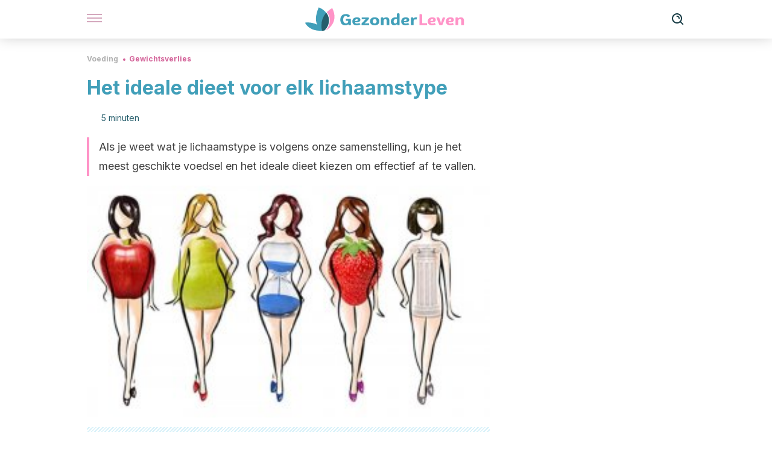

--- FILE ---
content_type: text/html; charset=utf-8
request_url: https://gezonderleven.com/het-ideale-dieet-voor-elk-lichaamstype/
body_size: 25257
content:
<!DOCTYPE html><html dir="ltr" lang="nl" data-critters-container><head><meta charset="utf-8"><meta name="generator" content="Atomik 2.0.0"><meta name="viewport" content="width=device-width, initial-scale=1, maximum-scale=5"><link rel="icon" type="image/png" href="https://cdn.atomik.vip/themes/mcs/favicon.png"><meta name="theme-color" content="#337e93"><title>Het ideale dieet voor elk lichaamstype - Gezonder Leven</title><meta name="article:post_id" content="61825"><link rel="canonical" href="https://gezonderleven.com/het-ideale-dieet-voor-elk-lichaamstype/"><meta name="atomik:ads-provider" content="google"><meta name="description" content="Heb je het ideale dieet van je beste vriend geprobeerd en werkte het niet? Dat komt misschien wel doordat het ideale dieet voor elk lichaamstype anders is."><meta property="og:description" content="Heb je het ideale dieet van je beste vriend geprobeerd en werkte het niet? Dat komt misschien wel doordat het ideale dieet voor elk lichaamstype anders is."><meta name="robots" content="index,follow,max-snippet:-1,max-image-preview:large,max-video-preview:-1"><meta property="og:title" content="Het ideale dieet voor elk lichaamstype"><meta property="twitter:title" content="Het ideale dieet voor elk lichaamstype"><meta property="og:type" content="article"><meta property="og:image" content="https://gezonderleven.com/wp-content/uploads/2018/06/ideale-dieet-voor-elk-lichaamstype.jpg"><meta property="twitter:image" content="https://gezonderleven.com/wp-content/uploads/2018/06/ideale-dieet-voor-elk-lichaamstype.jpg"><meta property="og:image:width" content="1000"><meta property="og:image:height" content="587"><meta property="og:image:secure_url" content="https://gezonderleven.com/wp-content/uploads/2018/06/ideale-dieet-voor-elk-lichaamstype.jpg"><meta name="twitter:card" content="summary_large_image"><script type="application/ld+json">{"@context":"https://schema.org","@graph":[{"@type":"NewsArticle","@id":"https://gezonderleven.com/het-ideale-dieet-voor-elk-lichaamstype/#article","isPartOf":{"@id":"https://gezonderleven.com/het-ideale-dieet-voor-elk-lichaamstype/"},"author":{"name":"Daniela Echeverri Castro","@id":"https://gezonderleven.com/#/schema/person/212a9ca4c5ba3fce3eda532f39c943f4"},"headline":"Het ideale dieet voor elk lichaamstype","datePublished":"2018-06-18T04:00:11+02:00","dateModified":"2022-08-24T12:47:57+02:00","mainEntityOfPage":{"@id":"https://gezonderleven.com/het-ideale-dieet-voor-elk-lichaamstype/"},"wordCount":901,"publisher":{"@id":"https://gezonderleven.com/#organization"},"image":{"@id":"https://gezonderleven.com/het-ideale-dieet-voor-elk-lichaamstype/#primaryimage"},"thumbnailUrl":"https://gezonderleven.com/wp-content/uploads/2018/06/ideale-dieet-voor-elk-lichaamstype.jpg","articleSection":["Gewichtsverlies"],"inLanguage":"nl-NL","articleBody":"Is het je opgevallen dat je de neiging hebt om vet op te hopen op een bepaald deel van je lichaam? Heb je het ideale dieet van je beste vriendin geprobeerd en werkte het niet? Dat komt misschien wel doordat het ideale dieet voor elk lichaamstype anders is.\r\n\r\n\r\n\r\n\r\n\r\n\r\nHoewel je het misschien over het hoofd hebt gezien, komen we niet allemaal op dezelfde manier aan.\r\n\r\nHet is waar dat onze gewoonten van invloed zijn op het figuur dat we hebben. Soms hebben we meer moeite om af te vallen door het soort lichaam dat we geërfd hebben van onze ouders en voorouders.\r\nEr is een ideaal dieet voor elk lichaamstype\r\nDe Amerikaanse psycholoog William Herbert Sheldon classificeerde het lichaam in drie soorten (somatotypes): ectomorf, mesomorf en endomorf.\r\n\r\nSindsdien, en volgens gegevens van de Universiteit van Houston (Verenigde Staten), hebben voedingsdeskundigen, trainers en artsen rekening gehouden met deze informatie om individuele voedingsschema's te ontwikkelen.\r\n\r\nDaarom speelt het identificeren van het type lichaam een sleutelrol bij het behalen van succes bij diëten. Daarnaast is het belangrijk om het dieet aan te passen aan de behoeften van elke persoon. Zo creëer je een ideaal dieet voor elk lichaamstype.\r\nEctomorf lichaam of 'kokertype'\r\n\r\n\r\nEen van de belangrijkste kenmerken van dit type lichaam is dat het dun is. Deze groep omvat dan ook mensen die moeite hebben om aan te komen.\r\n\r\nHet is allereerst belangrijk om de arts te raadplegen om een medische aandoening uit te sluiten. Hoewel dit lichaamstype over het algemeen weinig vet heeft, is het moeilijk om spiermassa te krijgen.\r\n\r\nIdealiter zou het dieet voor ectomorfen moeten bestaan uit:\r\n\r\n \tKoolhydraten: 55%\r\n \tEiwit: 25%\r\n \tVet: 20%\r\n\r\nAanbevolen voedingsmiddelen\r\n\r\nAls je tot deze groep behoort, is het belangrijk dat je de volgende voedingsmiddelen in je dieet opneemt:\r\n\r\n \tGroenten\r\n \tMager vlees zoals kalkoen of kip\r\n \tZuivel en eieren\r\n \tGroenten en fruit, bijvoorbeeld avocado\r\n \tNoten zoals walnoten en amandelen\r\n \tOlijfolie\r\n \tGranen\r\n\r\nLichaamsbeweging\r\nIn het geval van lichaamsbeweging moeten ectomorfen weinig cardiovasculaire activiteit doen en zich richten op oefeningen om spiermassa te ontwikkelen.\r\n\r\n \tOefeningen met gewichten of met een hoge fysieke inspanning zijn ideaal om het figuur te vormen en om in omvang toe te nemen.\r\n\r\nZie ook: Natuurlijke remedies voor spierkrampen\r\nMesomorf lichaam of 'appelvorm'\r\n\r\n\r\nVrouwen met een mesomorf lichaam, ook wel een 'appelvormig' lichaam genoemd, zijn niet noodzakelijk zwaarlijvig. Het nadeel is dat het vet zich meestal ophoopt in het taillegebied.\r\n\r\nBij het aankomen in gewicht worden die vervelende zwembandjes gevormd in het abdominale gebied. Bovendien ontstaan er bij slechte voedingsgewoonten gemakkelijker ontstekingen in je buik.\r\n\r\nHet ideale dieet voor vrouwen in deze categorie moet zijn samengesteld uit:\r\n\r\n \tKoolhydraten: 40%\r\n \tEiwitten: 30%\r\n \tVet: 30%\r\n\r\nAanbevolen voedingsmiddelen\r\n\r\nAls je tot deze groep behoort, probeer dan het volgende in je dieet op te nemen:\r\n\r\n \tFruit en groenten\r\n \tMager vlees, bijvoorbeeld kalkoen of kip\r\n \tVetarme zuivel\r\n \tNoten en zaden, zoals amandelen en pompoenpitten\r\n \tVolkoren granen en peulvruchten\r\n\r\nVermijd daarnaast:\r\n\r\n \tAfvalvlees of bewerkt voedsel\r\n \tFrisdranken of suikerhoudende dranken\r\n \tGefrituurde producten en voedsel uit blik\r\n \tGeraffineerde bloem\r\n\r\nLichaamsbeweging\r\nMen zegt dat mesomorfen 'genetisch geluk hebben' omdat het gemakkelijker voor hen is om hun figuur vorm te geven.\r\n\r\nDesondanks is het essentieel om het dieet aan te vullen met regelmatige lichaamsbeweging, aangezien er voor spieren, net als bij elke andere persoon, gewerkt moet worden.\r\n\r\n \tEen training die cardiovasculaire oefeningen combineert met krachttraining is ideaal.\r\n \tHet is ook gezond om disciplines zoals yoga of pilates te beoefenen. Deze helpen om het gewicht te behouden en de spieren vorm te geven.\r\n\r\nWe raden je aan om te lezen: Vier geweldige drankjes voor na het sporten\r\nEndomorf of 'peervormig' lichaam\r\n\r\n\r\nDegenen die tot deze categorie behoren, worden gekenmerkt door een langzame stofwisseling. Het zijn mensen met de neiging te lijden aan overgewicht, obesitas en andere problemen met het metabolisme.\r\n\r\nDaarom is het raadzaam om het calorieverbruik ongeveer met 200 tot 500 calorieën per dag te verminderen in verhouding tot de aanbevolen hoeveelheid. Bovendien moet de zoutinname beperkt zijn, omdat dit bij endomorfen vaker voor het vasthouden van vocht zorgt.\r\nAanbevolen voedingsmiddelen\r\n\r\nAls je deel uitmaakt van deze groep, probeer dan dagelijks het volgende tot je te nemen:\r\n\r\n \tGezonde vetten, zoals olijfolie en avocado\r\n \tGroenten en fruit die rijk zijn aan water, zoals komkommer en appel\r\n \tVolkoren granen\r\n \tMager vlees en vis, zoals kalkoen en tonijn\r\n\r\nProbeer voor zover mogelijk de volgende voedingsmiddelen zoveel mogelijk te vermijden:\r\n\r\n \tJunkfood en bewerkt voedsel\r\n \tVoedsel rijk aan natrium, zoals chips en gezouten nootjes\r\n \tSuikerhoudende dranken of frisdranken\r\n \tSnoepjes en gebak\r\n\r\nLichaamsbeweging\r\nOm het dieet aan te vullen, moeten endomorfen ongeveer 30 minuten per dag besteden aan aerobics met een gemiddelde intensiteit.\r\n\r\n \tAllereerst zijn wandelen, joggen of fietsen zijn enkele van de activiteiten die ideaal zijn om het lichaamsgewicht in balans te houden.\r\n \tAls je begint met afvallen, is het daarnaast goed om met krachtoefeningen te beginnen, twee of drie keer per week.\r\n\r\nHet is niet altijd gemakkelijk om ons lichaamstype te herkennen, omdat we vaak kenmerken van twee of meer somatotypes tegelijk hebben. Maar over het algemeen zul je echter meestal tot een specifiek somatotype behoren. Het vinden van een geschikt dieet voor elk lichaamstype kan dus nog best lastig zijn.\r\n\r\n\r\nWat is jouw lichaamstype? Als je je figuur en gewicht wilt verbeteren, zoek dan uit in welke categorie je hoort en pas je dieet aan aan de bijbehorende behoeften. Op die manier krijg je het ideale dieet voor elk lichaamstype. "},{"@type":"WebPage","@id":"https://gezonderleven.com/het-ideale-dieet-voor-elk-lichaamstype/","url":"https://gezonderleven.com/het-ideale-dieet-voor-elk-lichaamstype/","name":"Het ideale dieet voor elk lichaamstype - Gezonder Leven","isPartOf":{"@id":"https://gezonderleven.com/#website"},"primaryImageOfPage":{"@id":"https://gezonderleven.com/het-ideale-dieet-voor-elk-lichaamstype/#primaryimage","image":"https://gezonderleven.com/wp-content/uploads/2018/06/ideale-dieet-voor-elk-lichaamstype.jpg"},"image":{"@id":"https://gezonderleven.com/het-ideale-dieet-voor-elk-lichaamstype/#primaryimage"},"thumbnailUrl":"https://gezonderleven.com/wp-content/uploads/2018/06/ideale-dieet-voor-elk-lichaamstype.jpg","datePublished":"2018-06-18T04:00:11+02:00","dateModified":"2022-08-24T12:47:57+02:00","description":"Heb je het ideale dieet van je beste vriend geprobeerd en werkte het niet? Dat komt misschien wel doordat het ideale dieet voor elk lichaamstype anders is.","breadcrumb":{"@id":"https://gezonderleven.com/het-ideale-dieet-voor-elk-lichaamstype/#breadcrumb"},"inLanguage":"nl-NL","potentialAction":[{"@type":"ReadAction","target":["https://gezonderleven.com/het-ideale-dieet-voor-elk-lichaamstype/"]}]},{"@type":"ImageObject","inLanguage":"nl-NL","@id":"https://gezonderleven.com/het-ideale-dieet-voor-elk-lichaamstype/#primaryimage","url":"https://gezonderleven.com/wp-content/uploads/2018/06/ideale-dieet-voor-elk-lichaamstype.jpg","contentUrl":"https://gezonderleven.com/wp-content/uploads/2018/06/ideale-dieet-voor-elk-lichaamstype.jpg","width":1000,"height":587,"caption":"Het ideale dieet voor elk lichaamstype"},{"@type":"BreadcrumbList","@id":"https://gezonderleven.com/het-ideale-dieet-voor-elk-lichaamstype/#breadcrumb","itemListElement":[{"@type":"ListItem","position":1,"name":"Home","item":"https://gezonderleven.com/"},{"@type":"ListItem","position":2,"name":"Voeding","item":"https://gezonderleven.com/voeding/"},{"@type":"ListItem","position":3,"name":"Gewichtsverlies","item":"https://gezonderleven.com/voeding/gewichtsverlies/"},{"@type":"ListItem","position":4,"name":"Het ideale dieet voor elk lichaamstype"}]},{"@type":"WebSite","@id":"https://gezonderleven.com/#website","url":"https://gezonderleven.com/","name":"Gezonder Leven","description":"Blog over gezondheid en levensstijl.","publisher":{"@id":"https://gezonderleven.com/#organization"},"potentialAction":[{"@type":"SearchAction","target":{"@type":"EntryPoint","urlTemplate":"https://gezonderleven.com/?s={search_term_string}"},"query-input":{"@type":"PropertyValueSpecification","valueRequired":true,"valueName":"search_term_string"}}],"inLanguage":"nl-NL"},{"@type":"Organization","@id":"https://gezonderleven.com/#organization","name":"Gezonder Leven","url":"https://gezonderleven.com/","logo":{"@type":"ImageObject","inLanguage":"nl-NL","@id":"https://gezonderleven.com/#/schema/logo/image/","url":"https://gezonderleven.com/wp-content/uploads/2021/12/Logo-Gezonderleven.png","contentUrl":"https://gezonderleven.com/wp-content/uploads/2021/12/Logo-Gezonderleven.png","width":600,"height":60,"caption":"Gezonder Leven"},"image":{"@id":"https://gezonderleven.com/#/schema/logo/image/"},"sameAs":["https://www.facebook.com/pages/Gezonder-Leven/1601580566752185","https://pinterest.com/gezonder_leven/"]},{"@type":"Person","@id":"https://gezonderleven.com/#/schema/person/212a9ca4c5ba3fce3eda532f39c943f4","name":"Daniela Echeverri Castro","image":{"@type":"ImageObject","inLanguage":"nl-NL","@id":"https://gezonderleven.com/#/schema/person/image/","url":"https://secure.gravatar.com/avatar/65721add8812ce9efc1ea86975eabdf5b30e090d662813398d13af6d11da17b9?s=96&d=mm&r=g","contentUrl":"https://secure.gravatar.com/avatar/65721add8812ce9efc1ea86975eabdf5b30e090d662813398d13af6d11da17b9?s=96&d=mm&r=g","caption":"Daniela Echeverri Castro"},"description":"Ze voltooide drie semesters Kinderpedagogiek aan de Universiteit van Quind&#237;o , Colombia (2016), en volgde de cursus Voeding en obesitas: controle over overgewicht.&#160;(2019) aangeboden door de Nationale Autonome Universiteit van Mexico (UNAM). Ze heeft meer dan 8 jaar ervaring als schrijver van gezondheids- en welzijnsinhoud. Ze heeft aan verschillende journalistieke projecten gewerkt als ghostwriter, als auteur en redacteur op verschillende webportals. Daarnaast was ze co&#246;rdinator en contentmanager van verschillende redacties. Ze werkte onlangs als auteur aan twee projecten over meditatie en geestelijke gezondheid. Momenteel is veel van haar werk gericht op kwesties die verband houden met gezondheid, voeding en welzijn. Sinds 2014 werkt zij bij de redactie van Grupo MContigo mee aan contentmanagement. In haar vrije tijd werkt ze aan een persoonlijk tweedehands en circulair modeproject in Colombia.","sameAs":["https://www.facebook.com/daniela.castro.75470316/","https://www.instagram.com/dani_castro.95/","https://www.linkedin.com/in/daniela-echeverri-castro-77aa62160/"],"url":"https://gezonderleven.com/author/daniela-echeverri-castro/"}]}</script><meta property="fb:app_id" content="1776188789290080"><meta property="fb:pages" content="1601580566752185"><meta name="atomik:monetizable"><meta property="article:published_time" content="2018-06-18T04:00:11+02:00"><meta property="article:modified_time" content="2022-08-24T12:47:57+02:00"><meta property="og:site_name" content="Gezonder Leven"><meta name="application-name" content="Gezonder Leven"><meta name="apple-mobile-web-app-title" content="Gezonder Leven"><link rel="preload" as="image" imagesrcset="https://gezonderleven.com/wp-content/uploads/2018/06/ideale-dieet-voor-elk-lichaamstype-300x176.jpg?auto=webp&amp;quality=7500&amp;width=128&amp;crop=16:9,smart,safe&amp;format=webp&amp;optimize=medium&amp;dpr=2&amp;fit=cover&amp;fm=webp&amp;q=75&amp;w=128&amp;h=72 128w, https://gezonderleven.com/wp-content/uploads/2018/06/ideale-dieet-voor-elk-lichaamstype-300x176.jpg?auto=webp&amp;quality=7500&amp;width=256&amp;crop=16:9,smart,safe&amp;format=webp&amp;optimize=medium&amp;dpr=2&amp;fit=cover&amp;fm=webp&amp;q=75&amp;w=256&amp;h=144 256w, https://gezonderleven.com/wp-content/uploads/2018/06/ideale-dieet-voor-elk-lichaamstype-300x176.jpg?auto=webp&amp;quality=7500&amp;width=384&amp;crop=16:9,smart,safe&amp;format=webp&amp;optimize=medium&amp;dpr=2&amp;fit=cover&amp;fm=webp&amp;q=75&amp;w=384&amp;h=216 384w, https://gezonderleven.com/wp-content/uploads/2018/06/ideale-dieet-voor-elk-lichaamstype-300x176.jpg?auto=webp&amp;quality=7500&amp;width=640&amp;crop=16:9,smart,safe&amp;format=webp&amp;optimize=medium&amp;dpr=2&amp;fit=cover&amp;fm=webp&amp;q=75&amp;w=640&amp;h=360 640w, https://gezonderleven.com/wp-content/uploads/2018/06/ideale-dieet-voor-elk-lichaamstype-300x176.jpg?auto=webp&amp;quality=7500&amp;width=750&amp;crop=16:9,smart,safe&amp;format=webp&amp;optimize=medium&amp;dpr=2&amp;fit=cover&amp;fm=webp&amp;q=75&amp;w=750&amp;h=422 750w, https://gezonderleven.com/wp-content/uploads/2018/06/ideale-dieet-voor-elk-lichaamstype-300x176.jpg?auto=webp&amp;quality=7500&amp;width=828&amp;crop=16:9,smart,safe&amp;format=webp&amp;optimize=medium&amp;dpr=2&amp;fit=cover&amp;fm=webp&amp;q=75&amp;w=828&amp;h=466 828w, https://gezonderleven.com/wp-content/uploads/2018/06/ideale-dieet-voor-elk-lichaamstype-300x176.jpg?auto=webp&amp;quality=7500&amp;width=1080&amp;crop=16:9,smart,safe&amp;format=webp&amp;optimize=medium&amp;dpr=2&amp;fit=cover&amp;fm=webp&amp;q=75&amp;w=1080&amp;h=608 1080w, https://gezonderleven.com/wp-content/uploads/2018/06/ideale-dieet-voor-elk-lichaamstype-300x176.jpg?auto=webp&amp;quality=7500&amp;width=1200&amp;crop=16:9,smart,safe&amp;format=webp&amp;optimize=medium&amp;dpr=2&amp;fit=cover&amp;fm=webp&amp;q=75&amp;w=1200&amp;h=675 1200w, https://gezonderleven.com/wp-content/uploads/2018/06/ideale-dieet-voor-elk-lichaamstype-300x176.jpg?auto=webp&amp;quality=7500&amp;width=1920&amp;crop=16:9,smart,safe&amp;format=webp&amp;optimize=medium&amp;dpr=2&amp;fit=cover&amp;fm=webp&amp;q=75&amp;w=1920&amp;h=1080 1920w" imagesizes="(max-width: 768px) 100vw, (max-width: 1200px) 50vw, 33vw" fetchpriority="high"><meta name="next-head-count" content="31"><link rel="manifest" href="/manifest.json?v=2.0.0"><link rel="preload" href="https://cdn.atomik.vip/releases/gezonderleven.com/_next/static/media/e4af272ccee01ff0-s.p.woff2" as="font" type="font/woff2" crossorigin="anonymous" data-next-font="size-adjust"><script defer nomodule src="https://cdn.atomik.vip/releases/gezonderleven.com/_next/static/chunks/polyfills-42372ed130431b0a.js"></script><script src="https://cdn.atomik.vip/releases/gezonderleven.com/_next/static/chunks/webpack-fd1ae0d53b7f335f.js" defer></script><script src="https://cdn.atomik.vip/releases/gezonderleven.com/_next/static/chunks/framework-64ad27b21261a9ce.js" defer></script><script src="https://cdn.atomik.vip/releases/gezonderleven.com/_next/static/chunks/main-6c33eb3326efc438.js" defer></script><script src="https://cdn.atomik.vip/releases/gezonderleven.com/_next/static/chunks/pages/_app-86d1348b9134502e.js" defer></script><script src="https://cdn.atomik.vip/releases/gezonderleven.com/_next/static/chunks/610-713c90447c4841ce.js" defer></script><script src="https://cdn.atomik.vip/releases/gezonderleven.com/_next/static/chunks/397-b89040850d9ed983.js" defer></script><script src="https://cdn.atomik.vip/releases/gezonderleven.com/_next/static/chunks/pages/%5B...slug%5D-3afdb33b4ee6a920.js" defer></script><script src="https://cdn.atomik.vip/releases/gezonderleven.com/_next/static/tYytloGBDBOBwgF_jZS6Q/_buildManifest.js" defer></script><script src="https://cdn.atomik.vip/releases/gezonderleven.com/_next/static/tYytloGBDBOBwgF_jZS6Q/_ssgManifest.js" defer></script><style>.__className_5938f6{font-family:__Inter_5938f6,__Inter_Fallback_5938f6;font-style:normal}</style><link rel="stylesheet" href="https://cdn.atomik.vip/releases/gezonderleven.com/_next/static/css/e4d6e4582336609c.css" data-n-g media="print" onload="this.media='all'"><noscript><link rel="stylesheet" href="https://cdn.atomik.vip/releases/gezonderleven.com/_next/static/css/e4d6e4582336609c.css" data-n-g></noscript><noscript data-n-css></noscript><style data-styled data-styled-version="6.1.19">*{margin:0;padding:0;box-sizing:border-box;-webkit-font-smoothing:antialiased;-moz-osx-font-smoothing:grayscale;}/*!sc*/
html{font-size:62.5%;}/*!sc*/
body{font-family:'Inter',-apple-system,BlinkMacSystemFont,'Segoe UI',Roboto,Oxygen,Ubuntu,Cantarell,'Open Sans','Helvetica Neue',sans-serif;color:#183d46;line-height:1.5;font-size:1.6rem;}/*!sc*/
img{max-width:100%;height:auto;display:block;}/*!sc*/
a{color:inherit;text-decoration:none;}/*!sc*/
button{cursor:pointer;border:none;background:none;}/*!sc*/
.critical{opacity:0;animation:fadeIn 0.3s ease-in forwards;}/*!sc*/
@keyframes fadeIn{from{opacity:0;}to{opacity:1;}}/*!sc*/
.lazy-load{opacity:0;transition:opacity 0.3s ease-in;}/*!sc*/
.lazy-load.loaded{opacity:1;}/*!sc*/
@media print{body{background:white;color:black;}}/*!sc*/
data-styled.g1[id="sc-global-eOYDwd1"]{content:"sc-global-eOYDwd1,"}/*!sc*/
.juvPYu{text-decoration:none;color:inherit;}/*!sc*/
data-styled.g2[id="sc-41d1e5f0-0"]{content:"juvPYu,"}/*!sc*/
.kJdTHk{cursor:pointer;}/*!sc*/
.kJdTHk .bar{border:solid 0.2rem #cacaca;margin-bottom:calc(0.8rem / 2);width:2.5rem;transition:0.5s;border:0;height:0.2rem;background-color:#a9507b;opacity:0.5;}/*!sc*/
.kJdTHk .header__hamburger{display:inline-block;position:absolute;right:0;padding:3em;}/*!sc*/
.kJdTHk .hamburger__bar1.isOpen{transform:rotate(45deg) translate(0,0.9rem);}/*!sc*/
.kJdTHk .hamburger__bar2.isOpen{opacity:0;}/*!sc*/
.kJdTHk .hamburger__bar3.isOpen{transform:rotate(-45deg) translate(0,-0.9rem);}/*!sc*/
data-styled.g3[id="sc-e2e8f66c-0"]{content:"kJdTHk,"}/*!sc*/
.fyUkVn{display:none;}/*!sc*/
@media (max-width:899px){.fyUkVn{display:block;}}/*!sc*/
data-styled.g8[id="sc-ecc171ae-0"]{content:"fyUkVn,"}/*!sc*/
.eCZVba{margin:1.6rem 0;border:0;background:repeating-linear-gradient( -45deg,transparent 0px,transparent 2px,#daf2f9 2px,#daf2f9 4px );height:0.8rem;width:100%;}/*!sc*/
.jtVKVy{margin:1.6rem 0;border:0;background:repeating-linear-gradient( -45deg,transparent 0px,transparent 2px,#419fb9 2px,#419fb9 4px );height:0.8rem;width:100%;}/*!sc*/
data-styled.g9[id="sc-da22e0c1-0"]{content:"eCZVba,jtVKVy,"}/*!sc*/
.hNjlvt{display:flex;top:0;z-index:50;background-color:#fff;position:fixed;width:100%;height:4.8rem;box-shadow:0 -4px 24px rgb(0 0 0 / 25%);}/*!sc*/
@media (min-width: 900px){.hNjlvt{height:6.4rem;}}/*!sc*/
data-styled.g26[id="sc-ec358cf-0"]{content:"hNjlvt,"}/*!sc*/
.iqglDR{display:flex;width:100%;justify-content:space-between;align-items:center;max-width:1024px;margin:0 auto;padding:0 1.6rem;}/*!sc*/
data-styled.g27[id="sc-ec358cf-1"]{content:"iqglDR,"}/*!sc*/
.eziThn{display:flex;align-items:center;position:absolute;top:50%;left:50%;transform:translate(-50%,-50%);}/*!sc*/
.eziThn a.home__link{display:flex;align-items:center;}/*!sc*/
.eziThn a.as__link{display:flex;justify-content:center;align-items:center;position:relative;margin-left:1.6rem;padding-left:0.8rem;}/*!sc*/
.eziThn a.as__link::before{content:'';width:0.1rem;height:1.5rem;left:-0.5rem;background-color:#cacaca;position:absolute;}/*!sc*/
@media (min-width: 900px){.eziThn a.as__link{margin-left:0.8rem;padding-left:0.8rem;}.eziThn a.as__link::before{content:'';height:2.1rem;top:1rem;left:-1.2rem;}}/*!sc*/
data-styled.g29[id="sc-ec358cf-3"]{content:"eziThn,"}/*!sc*/
.cNbuxU{cursor:pointer;width:2.4rem;height:2.4rem;}/*!sc*/
data-styled.g30[id="sc-ec358cf-4"]{content:"cNbuxU,"}/*!sc*/
.hVgXxB{width:14.5rem;height:3rem;}/*!sc*/
@media (min-width: 900px){.hVgXxB{width:27rem;height:4rem;}}/*!sc*/
data-styled.g31[id="sc-ec358cf-5"]{content:"hVgXxB,"}/*!sc*/
.cPCepI{color:#414141;margin:1.6rem 0;font-size:1.8rem;line-height:3.2rem;}/*!sc*/
data-styled.g33[id="sc-1d9c7da-0"]{content:"cPCepI,"}/*!sc*/
.iIipxd{color:#337e93;margin-top:2.4rem;font-size:2.8rem;line-height:3.6rem;}/*!sc*/
.cwnBEl{color:#337e93;margin-top:2.4rem;font-size:2.0rem;line-height:3.2rem;}/*!sc*/
data-styled.g37[id="sc-ddc6bf4d-0"]{content:"iIipxd,cwnBEl,"}/*!sc*/
.hGooCS{word-break:keep-all;color:#414141;list-style-type:disc;line-height:3.2rem;margin:1.6rem 2.4rem;}/*!sc*/
.fOPgoH{word-break:keep-all;list-style-type:disc;font-size:1.8rem;line-height:3rem;}/*!sc*/
@media (min-width: 900px){.fOPgoH{line-height:4rem;}}/*!sc*/
data-styled.g38[id="sc-198fadb-0"]{content:"hGooCS,fOPgoH,"}/*!sc*/
.llhwez{margin-top:0.8rem;margin-bottom:0.8rem;position:relative;}/*!sc*/
@media (min-width:480px){.llhwez{margin-bottom:1.6rem;}}/*!sc*/
data-styled.g45[id="sc-5b040df8-0"]{content:"llhwez,"}/*!sc*/
.ZpBrN{position:relative;overflow:hidden;height:26.5rem;margin:0 -1.6rem;}/*!sc*/
@media (min-width:480px){.ZpBrN{height:38.5rem;}}/*!sc*/
@media (min-width: 900px){.ZpBrN{margin:0 0;}}/*!sc*/
data-styled.g46[id="sc-ad9655fb-0"]{content:"ZpBrN,"}/*!sc*/
.dQrdHX{font-style:italic;}/*!sc*/
data-styled.g48[id="sc-66d0b029-0"]{content:"dQrdHX,"}/*!sc*/
.cVypns{background-color:#265e6c;width:100%;padding:2.4rem 0;}/*!sc*/
@media (min-width: 900px){.cVypns{padding-top:4.8rem;}}/*!sc*/
data-styled.g52[id="sc-453623fd-0"]{content:"cVypns,"}/*!sc*/
.fOeHvD{max-width:1024px;margin:0 auto;padding:0 0.8rem;}/*!sc*/
data-styled.g53[id="sc-453623fd-1"]{content:"fOeHvD,"}/*!sc*/
.bhYmjj{display:flex;justify-content:center;margin-bottom:2.4rem;opacity:0.25;}/*!sc*/
data-styled.g54[id="sc-453623fd-2"]{content:"bhYmjj,"}/*!sc*/
.hMlWZu{display:flex;flex-direction:column;align-items:center;justify-content:center;text-align:center;gap:1.6rem;}/*!sc*/
@media (min-width: 900px){.hMlWZu{flex-direction:row;justify-content:space-between;}}/*!sc*/
data-styled.g55[id="sc-453623fd-3"]{content:"hMlWZu,"}/*!sc*/
.knjXVA{text-align:center;margin-top:1.6rem;margin-bottom:1.6rem;list-style:none;}/*!sc*/
.knjXVA a{padding:0.8rem;color:#ecf8fc;font-size:1.6rem;line-height:2.4rem;}/*!sc*/
data-styled.g56[id="sc-453623fd-4"]{content:"knjXVA,"}/*!sc*/
.AnuZX{color:#94d9ec;font-size:1.4rem;line-height:2rem;}/*!sc*/
.AnuZX p{color:#94d9ec;font-size:1.4rem;line-height:2rem;}/*!sc*/
data-styled.g58[id="sc-453623fd-6"]{content:"AnuZX,"}/*!sc*/
.fpvcPF{width:100%;margin:0 auto;min-height:100vh;}/*!sc*/
data-styled.g60[id="sc-f0eb3b8f-0"]{content:"fpvcPF,"}/*!sc*/
.iSsFol{display:flex;width:100%;flex-direction:column;margin-bottom:1.6rem;}/*!sc*/
.iSsFol img{border-top-right-radius:4px;border-top-left-radius:4px;}/*!sc*/
@media (min-width: 900px){.iSsFol{max-width:24.5rem;}}/*!sc*/
data-styled.g63[id="sc-d31cd582-0"]{content:"iSsFol,"}/*!sc*/
.erphLp{display:flex;width:100%;height:18rem;position:relative;}/*!sc*/
@media (min-width:480px){.erphLp{min-height:26.5rem;}}/*!sc*/
@media (min-width: 900px){.erphLp{min-height:20rem;}}/*!sc*/
data-styled.g64[id="sc-d31cd582-1"]{content:"erphLp,"}/*!sc*/
.kWqpDQ{display:flex;flex-direction:column;padding:0.8rem 0;}/*!sc*/
data-styled.g65[id="sc-d31cd582-2"]{content:"kWqpDQ,"}/*!sc*/
.hgGhGi{font-size:1.2rem;font-weight:700;line-height:1.7rem;text-transform:uppercase;color:#419fb9;}/*!sc*/
data-styled.g66[id="sc-d31cd582-3"]{content:"hgGhGi,"}/*!sc*/
.VZXYp{font-size:2.0rem;font-weight:700;line-height:2.6rem;color:#183d46;word-break:break-word;overflow:hidden;text-overflow:ellipsis;display:-webkit-box;-webkit-line-clamp:3;-webkit-box-orient:vertical;}/*!sc*/
.VZXYp:hover{color:#d4649a;}/*!sc*/
data-styled.g67[id="sc-d31cd582-4"]{content:"VZXYp,"}/*!sc*/
.fGXcMp{display:flex;align-items:center;justify-content:center;width:fit-content;cursor:pointer;border:1px solid transparent;color:#fff;background-color:#d4649a;border-radius:0.4rem;padding:0.8rem 1.6rem;font-size:1.6rem;font-weight:700;line-height:2.4rem;}/*!sc*/
.fGXcMp:hover{background-color:#71cce5;box-shadow:-6px 6px 0px 0px rgba(0,0,0,0.2);}/*!sc*/
.fGXcMp svg{margin-right:0.8rem;}/*!sc*/
data-styled.g69[id="sc-71eeb33a-0"]{content:"fGXcMp,"}/*!sc*/
.qGcqi{display:flex;flex-direction:column;width:100%;}/*!sc*/
data-styled.g70[id="sc-5cb71777-0"]{content:"qGcqi,"}/*!sc*/
.SEJRu{width:100%;margin-top:2.4rem;max-width:1024px;margin:0 auto;}/*!sc*/
@media (min-width: 900px){.SEJRu{display:grid;grid-template-columns:repeat(4,1fr);gap:1rem;}.SEJRu div{max-width:inherit;}}/*!sc*/
data-styled.g71[id="sc-5cb71777-1"]{content:"SEJRu,"}/*!sc*/
.kwuqzJ{display:flex;width:100%;flex-direction:column;margin-top:4.8rem;}/*!sc*/
@media (min-width: 900px){.kwuqzJ{margin-top:calc(3.2rem * 2);}}/*!sc*/
data-styled.g73[id="sc-472c8f60-0"]{content:"kwuqzJ,"}/*!sc*/
.eGCOj{display:flex;flex-direction:column;max-width:1024px;margin:0 auto;padding:0 1.6rem;margin-bottom:4.0rem;}/*!sc*/
.eGCOj button{align-self:center;}/*!sc*/
data-styled.g92[id="sc-eaa33597-0"]{content:"eGCOj,"}/*!sc*/
.bWIHUY{font-size:calc(1.2rem * 2);font-weight:700;line-height:2.9rem;color:#696969;padding-bottom:0.8rem;margin-bottom:2.4rem;background-image:linear-gradient(to right,#cacaca 45%,transparent 0%);background-size:7px 1px;background-position:bottom;background-repeat:repeat-x;}/*!sc*/
data-styled.g93[id="sc-eaa33597-1"]{content:"bWIHUY,"}/*!sc*/
.jPWnGT{padding:0 1.6rem;max-width:1024px;margin:0 auto;}/*!sc*/
.jPWnGT #taboola-below-article-thumbnails{bottom:inherit;}/*!sc*/
@media (min-width: 900px){.jPWnGT >div{max-width:66.8rem;}}/*!sc*/
.jPWnGT .organic-thumbnails-rr .videoCube,.jPWnGT .alternating-thumbnails-rr .videoCube,.jPWnGT .alternating-thumbnails-rr .videoCube.syndicatedItem,.jPWnGT .trc_elastic_alternating-thumbnails-rr div.videoCube,.jPWnGT .trc_elastic_organic-thumbnails-rr .trc_rbox_outer .videoCube{box-shadow:0px 4px 8px rgba(0,0,0,0.08);border-radius:0.4rem;-webkit-border-radius:0.4rem;margin:1.1rem;width:calc(100% - 1.5rem);padding:0 0 0.8rem 0;transition:all 0.5s;}/*!sc*/
.jPWnGT .trc_elastic_alternating-thumbnails-rr div.videoCube:hover,.jPWnGT .trc_elastic_organic-thumbnails-rr .trc_rbox_outer .videoCube:hover{opacity:0.8;transition:all 0.3s;}/*!sc*/
.jPWnGT .thumbs-feed-01-a .videoCube.syndicatedItem,.jPWnGT .thumbs-feed-01 .videoCube.syndicatedItem{border-radius:0.4rem;-webkit-border-radius:0.4rem;padding:0 0 0.8rem 0;}/*!sc*/
.jPWnGT .trc_related_container div.videoCube.thumbnail_bottom .thumbBlock,.jPWnGT .trc_related_container div.videoCube.thumbnail_top .thumbBlock{border-top-left-radius:0.4rem;border-top-right-radius:0.4rem;}/*!sc*/
.jPWnGT .alternating-thumbnails-rr .syndicatedItem .branding,.jPWnGT .alternating-thumbnails-rr .syndicatedItem .video-title,.jPWnGT .alternating-thumbnails-rr .video-title,.jPWnGT .organic-thumbnails-rr .video-label-box{padding:0 0.8rem;}/*!sc*/
.jPWnGT .organic-thumbs-feed-01 .video-label,.jPWnGT .organic-thumbnails-rr .video-label,.jPWnGT .organic-thumbs-feed-01-c .video-label,.jPWnGT .exchange-thumbs-feed-01 .video-label,.jPWnGT .alternating-thumbnails-rr .video-label{font-family:initial;}/*!sc*/
.jPWnGT .exchange-thumbs-feed-01 .sponsored,.jPWnGT .exchange-thumbs-feed-01 .sponsored-url,.jPWnGT .exchange-thumbs-feed-01 .video-title,.jPWnGT .organic-thumbs-feed-01 .sponsored,.jPWnGT .organic-thumbs-feed-01 .sponsored-url,.jPWnGT .organic-thumbnails-rr .sponsored,.jPWnGT .organic-thumbnails-rr .sponsored-url,.jPWnGT .organic-thumbs-feed-01-c .video-title,.jPWnGT .organic-thumbs-feed-01-c .sponsored,.jPWnGT .organic-thumbs-feed-01-c .sponsored-url,.jPWnGT .organic-thumbnails-rr .video-title,.jPWnGT .organic-thumbs-feed-01 .video-title,.jPWnGT .thumbs-feed-01 .syndicatedItem .video-title,.jPWnGT .thumbs-feed-01-b .syndicatedItem .video-title,.jPWnGT .thumbs-feed-01-a .syndicatedItem .video-titlem,.jPWnGT .thumbs-feed-01-a .syndicatedItem .video-title,.jPWnGT .alternating-thumbnails-rr .syndicatedItem .video-title,.jPWnGT .alternating-thumbnails-rr .sponsored,.jPWnGT .alternating-thumbnails-rr .sponsored-url,.jPWnGT .alternating-thumbnails-rr .video-title{color:#414141;font-family:'__Inter_5938f6','__Inter_Fallback_5938f6';font-weight:700;line-height:1.4;font-size:2.0rem;display:inline-block;max-height:9rem;}/*!sc*/
.jPWnGT .videoCube span.video-title:hover,.jPWnGT .videoCube_hover span.video-title{text-decoration:none;color:#2d2d2d;}/*!sc*/
.jPWnGT .organic-thumbs-feed-01 .video-description,.jPWnGT .exchange-thumbs-feed-01 .sponsored,.jPWnGT .exchange-thumbs-feed-01 .sponsored-url,.jPWnGT .exchange-thumbs-feed-01 .video-description,.jPWnGT .thumbs-feed-01 .syndicatedItem .video-description,.jPWnGT .thumbs-feed-01-a .syndicatedItem .video-description{color:#414141;font-family:'__Inter_5938f6','__Inter_Fallback_5938f6';font-weight:normal;line-height:1.5;font-size:1.6rem;display:inline-block;transition:all 0.5s;max-height:6.4rem;}/*!sc*/
.jPWnGT .exchange-thumbs-feed-01 .videoCube:hover .video-label-box .video-description,.jPWnGT .organic-thumbs-feed-01 .videoCube:hover .video-label-box .video-description,.jPWnGT .thumbs-feed-01 .videoCube:hover .video-label-box .video-description,.jPWnGT .thumbs-feed-01-a .videoCube:hover .video-label-box .video-description{text-decoration:none;color:#414141;}/*!sc*/
.jPWnGT .alternating-thumbnails-rr .syndicatedItem .branding{padding:0 0.8rem;}/*!sc*/
.jPWnGT .exchange-thumbs-feed-01 .branding,.jPWnGT .alternating-thumbnails-rr .syndicatedItem .branding,.jPWnGT .thumbs-feed-01-b .syndicatedItem .branding,.jPWnGT .thumbs-feed-01-a .syndicatedItem .branding,.jPWnGT .thumbs-feed-01 .syndicatedItem .branding,.jPWnGT .organic-thumbs-feed-01 .branding,.jPWnGT .organic-thumbs-feed-01-c .branding{color:#87877d;font-family:'__Inter_5938f6','__Inter_Fallback_5938f6';font-weight:normal;line-height:1.6;font-size:1.4rem;display:inline-block;}/*!sc*/
.jPWnGT .trc_related_container .logoDiv,.jPWnGT .trc_related_container .trc_header_ext .logoDiv{margin-right:1.6rem;}/*!sc*/
data-styled.g94[id="sc-4e7f0fb9-0"]{content:"jPWnGT,"}/*!sc*/
.gJfYSD{display:flex;margin:1.6rem 0;}/*!sc*/
data-styled.g97[id="sc-6f0f1473-0"]{content:"gJfYSD,"}/*!sc*/
.cMmKZy{position:relative;}/*!sc*/
.cMmKZy a{font-size:1.2rem;font-weight:700;color:#b1b1b1;line-height:2rem;}/*!sc*/
.cMmKZy:not(:last-child){margin-right:1.8rem;}/*!sc*/
.cMmKZy:not(:last-child)::after{content:'';width:0.4rem;height:0.4rem;background:#d4649a;border-radius:50%;position:absolute;margin-left:1rem;top:60%;transform:translate(-50%,-50%);}/*!sc*/
.bRyKpv{position:relative;}/*!sc*/
.bRyKpv a{font-size:1.2rem;font-weight:700;color:#b1b1b1;line-height:2rem;color:#d4649a;}/*!sc*/
.bRyKpv:not(:last-child){margin-right:1.8rem;}/*!sc*/
.bRyKpv:not(:last-child)::after{content:'';width:0.4rem;height:0.4rem;background:#d4649a;border-radius:50%;position:absolute;margin-left:1rem;top:60%;transform:translate(-50%,-50%);}/*!sc*/
data-styled.g98[id="sc-6f0f1473-1"]{content:"cMmKZy,bRyKpv,"}/*!sc*/
.jMxbXG{display:flex;justify-content:center;align-items:center;width:100%;justify-content:flex-start;font-size:1.4rem;color:#414141;background-color:transparent;border:none;outline:none;}/*!sc*/
data-styled.g99[id="sc-14672f91-0"]{content:"jMxbXG,"}/*!sc*/
.jTFKlo{display:block;}/*!sc*/
data-styled.g100[id="sc-171bfc46-0"]{content:"jTFKlo,"}/*!sc*/
.kAURME{display:flex;justify-content:space-between;align-items:center;width:100%;cursor:pointer;}/*!sc*/
.kAURME svg{transform:rotate(-90deg);transition:all 0.5s;}/*!sc*/
data-styled.g101[id="sc-171bfc46-1"]{content:"kAURME,"}/*!sc*/
.gSidVX{display:flex;width:100%;align-items:flex-start;overflow:hidden;transition:all 0.3s;height:0px;}/*!sc*/
data-styled.g102[id="sc-171bfc46-2"]{content:"gSidVX,"}/*!sc*/
.lnnnPA{padding:0.2rem 0;width:100%;}/*!sc*/
data-styled.g103[id="sc-171bfc46-3"]{content:"lnnnPA,"}/*!sc*/
.gWFqSW button{cursor:pointer;}/*!sc*/
.gWFqSW hr:first-child{margin-bottom:0.8rem;}/*!sc*/
.gWFqSW hr:last-child{margin-top:0.8rem;}/*!sc*/
.gWFqSW p,.gWFqSW li{font-size:1.4rem;line-height:2.8rem;margin:0;}/*!sc*/
.gWFqSW ul{margin-top:0;margin-bottom:0;margin-right:0;}/*!sc*/
.gWFqSW hr.divider__content{border:0;background-image:linear-gradient( to right,#b7e5f2 45%,transparent 0% );background-size:0.7rem 0.1rem;background-position:bottom;background-repeat:repeat-x;height:0.4rem;width:100%;}/*!sc*/
data-styled.g104[id="sc-7b300efb-0"]{content:"gWFqSW,"}/*!sc*/
.aFnGA{margin-left:0.8rem;line-height:2.8rem;}/*!sc*/
data-styled.g105[id="sc-7b300efb-1"]{content:"aFnGA,"}/*!sc*/
.gENPaz{margin-top:0.8rem;display:flex;align-items:center;}/*!sc*/
data-styled.g110[id="sc-3ee3052a-0"]{content:"gENPaz,"}/*!sc*/
.gpSAjR{font-size:1.4rem;line-height:2.4rem;color:#414141;margin-left:0.8rem;}/*!sc*/
.gpSAjR a{color:#265e6c;}/*!sc*/
data-styled.g111[id="sc-3ee3052a-1"]{content:"gpSAjR,"}/*!sc*/
.kOIPjD{display:flex;align-items:center;line-height:2.4rem;margin-top:0.8rem;}/*!sc*/
.kOIPjD span{font-size:1.4rem;margin-left:0.8rem;color:#414141;}/*!sc*/
data-styled.g112[id="sc-48a21364-0"]{content:"kOIPjD,"}/*!sc*/
@media (min-width: 900px){.guoKwl{display:flex;flex-direction:column;}}/*!sc*/
data-styled.g113[id="sc-cf5d4015-0"]{content:"guoKwl,"}/*!sc*/
@media (min-width: 900px){.iXgWtC{display:flex;gap:2.4rem;max-width:1024px;padding:0 1.6rem;min-width:0;width:100%;align-self:center;}}/*!sc*/
data-styled.g114[id="sc-cf5d4015-1"]{content:"iXgWtC,"}/*!sc*/
.eUBmZl{padding:0 1.6rem;}/*!sc*/
@media (min-width: 900px){.eUBmZl{padding:0;max-width:66.8rem;min-width:0;width:100%;}}/*!sc*/
data-styled.g115[id="sc-cf5d4015-2"]{content:"eUBmZl,"}/*!sc*/
.kvJJWs{font-size:1.8rem;line-height:3.2rem;}/*!sc*/
data-styled.g116[id="sc-cf5d4015-3"]{content:"kvJJWs,"}/*!sc*/
.lkIwgJ{display:none;padding-top:1.6rem;}/*!sc*/
@media (min-width: 900px){.lkIwgJ{display:block;width:30rem;}}/*!sc*/
data-styled.g117[id="sc-cf5d4015-4"]{content:"lkIwgJ,"}/*!sc*/
.dyiFVi{font-size:calc(1.6rem * 2);color:#419fb9;line-height:3.6rem;}/*!sc*/
data-styled.g118[id="sc-cf5d4015-5"]{content:"dyiFVi,"}/*!sc*/
.IBPJA{display:flex;align-items:center;margin-top:1.6rem;margin-bottom:1.6rem;}/*!sc*/
.IBPJA span{font-size:1.4rem;color:#265e6c;margin-left:0.8rem;}/*!sc*/
data-styled.g119[id="sc-cf5d4015-6"]{content:"IBPJA,"}/*!sc*/
.dpbizS{display:flex;justify-content:center;align-items:center;width:1.6rem;height:1.6rem;}/*!sc*/
data-styled.g120[id="sc-cf5d4015-7"]{content:"dpbizS,"}/*!sc*/
.iQRkDv{position:relative;overflow:hidden;height:26.5rem;margin:0 -1.6rem;}/*!sc*/
@media (min-width:480px){.iQRkDv{height:38.5rem;}}/*!sc*/
@media (min-width: 900px){.iQRkDv{margin:0 0;}}/*!sc*/
data-styled.g121[id="sc-cf5d4015-8"]{content:"iQRkDv,"}/*!sc*/
.bTmNmq{font-size:1.8rem;line-height:3.2rem;color:#414141;border-left:0.4rem solid #ff93c7;padding-left:1.6rem;margin:1.6rem 0;}/*!sc*/
data-styled.g122[id="sc-cf5d4015-9"]{content:"bTmNmq,"}/*!sc*/
.fDXFdS{display:none;-webkit-box-flex:1;flex:auto;min-height:100%;}/*!sc*/
@media (min-width: 900px){.fDXFdS{display:block;}}/*!sc*/
data-styled.g123[id="sc-cf5d4015-10"]{content:"fDXFdS,"}/*!sc*/
.fjimMJ{display:flex;align-items:center;padding:0.8rem;background-color:#f1f1f1;border-radius:0.4rem;margin-bottom:1.6rem;}/*!sc*/
.fjimMJ p{font-size:1.2rem;line-height:1.8rem;color:#717169;margin:0;}/*!sc*/
data-styled.g124[id="sc-cf5d4015-11"]{content:"fjimMJ,"}/*!sc*/
.fgxhJN{margin-right:0.8rem;}/*!sc*/
data-styled.g125[id="sc-cf5d4015-12"]{content:"fgxhJN,"}/*!sc*/
</style></head><body><div id="__next"><script type="text/javascript" id="taboola_loader" async>
            window._taboola = window._taboola || [];
            _taboola.push({article: 'auto'});
            !function (e, f, u, i) {
                if (!document.getElementById(i)) {
                    e.async = 1;
                    e.src = u;
                    e.id = i;
                    f.parentNode.insertBefore(e, f);
                }
            }(
                document.createElement('script'),
                document.getElementsByTagName('script')[0],
                '//cdn.taboola.com/libtrc/grupomcontigo-dutchnetwork/loader.js',
                'tb_loader_script'
              );
            if (window.performance && typeof window.performance.mark == 'function') {
                window.performance.mark('tbl_ic');
            }
          </script><main class="__className_5938f6"><header class="sc-ec358cf-0 hNjlvt"><div class="sc-ec358cf-1 iqglDR"><div class="sc-e2e8f66c-0 kJdTHk header__hamburger"><div class="bar hamburger__bar1 "></div><div class="bar hamburger__bar2 "></div><div class="bar hamburger__bar3 "></div></div><div class="sc-ec358cf-3 eziThn"><a target="_self" rel="noopener" class="home__link" style="text-decoration:none" href="/"><img alt="Logo image" fetchpriority="auto" loading="lazy" decoding="async" data-nimg="1" class="sc-ec358cf-5 hVgXxB" style="color:transparent;background-size:cover;background-position:50% 50%;background-repeat:no-repeat;background-image:url(&quot;data:image/svg+xml;charset=utf-8,%3Csvg xmlns=&#x27;http://www.w3.org/2000/svg&#x27; %3E%3Cfilter id=&#x27;b&#x27; color-interpolation-filters=&#x27;sRGB&#x27;%3E%3CfeGaussianBlur stdDeviation=&#x27;20&#x27;/%3E%3CfeColorMatrix values=&#x27;1 0 0 0 0 0 1 0 0 0 0 0 1 0 0 0 0 0 100 -1&#x27; result=&#x27;s&#x27;/%3E%3CfeFlood x=&#x27;0&#x27; y=&#x27;0&#x27; width=&#x27;100%25&#x27; height=&#x27;100%25&#x27;/%3E%3CfeComposite operator=&#x27;out&#x27; in=&#x27;s&#x27;/%3E%3CfeComposite in2=&#x27;SourceGraphic&#x27;/%3E%3CfeGaussianBlur stdDeviation=&#x27;20&#x27;/%3E%3C/filter%3E%3Cimage width=&#x27;100%25&#x27; height=&#x27;100%25&#x27; x=&#x27;0&#x27; y=&#x27;0&#x27; preserveAspectRatio=&#x27;none&#x27; style=&#x27;filter: url(%23b);&#x27; href=&#x27;[data-uri]&#x27;/%3E%3C/svg%3E&quot;)" sizes="(max-width: 768px) 100vw, (max-width: 1200px) 50vw, 33vw" srcset="https://cdn.atomik.vip/themes/mcs/nl/logo.svg?auto=webp&amp;quality=7500&amp;width=128&amp;crop=16:9,smart,safe&amp;format=webp&amp;optimize=medium&amp;dpr=2&amp;fit=cover&amp;fm=webp&amp;q=75&amp;w=128&amp;h=72 128w, https://cdn.atomik.vip/themes/mcs/nl/logo.svg?auto=webp&amp;quality=7500&amp;width=256&amp;crop=16:9,smart,safe&amp;format=webp&amp;optimize=medium&amp;dpr=2&amp;fit=cover&amp;fm=webp&amp;q=75&amp;w=256&amp;h=144 256w, https://cdn.atomik.vip/themes/mcs/nl/logo.svg?auto=webp&amp;quality=7500&amp;width=384&amp;crop=16:9,smart,safe&amp;format=webp&amp;optimize=medium&amp;dpr=2&amp;fit=cover&amp;fm=webp&amp;q=75&amp;w=384&amp;h=216 384w, https://cdn.atomik.vip/themes/mcs/nl/logo.svg?auto=webp&amp;quality=7500&amp;width=640&amp;crop=16:9,smart,safe&amp;format=webp&amp;optimize=medium&amp;dpr=2&amp;fit=cover&amp;fm=webp&amp;q=75&amp;w=640&amp;h=360 640w, https://cdn.atomik.vip/themes/mcs/nl/logo.svg?auto=webp&amp;quality=7500&amp;width=750&amp;crop=16:9,smart,safe&amp;format=webp&amp;optimize=medium&amp;dpr=2&amp;fit=cover&amp;fm=webp&amp;q=75&amp;w=750&amp;h=422 750w, https://cdn.atomik.vip/themes/mcs/nl/logo.svg?auto=webp&amp;quality=7500&amp;width=828&amp;crop=16:9,smart,safe&amp;format=webp&amp;optimize=medium&amp;dpr=2&amp;fit=cover&amp;fm=webp&amp;q=75&amp;w=828&amp;h=466 828w, https://cdn.atomik.vip/themes/mcs/nl/logo.svg?auto=webp&amp;quality=7500&amp;width=1080&amp;crop=16:9,smart,safe&amp;format=webp&amp;optimize=medium&amp;dpr=2&amp;fit=cover&amp;fm=webp&amp;q=75&amp;w=1080&amp;h=608 1080w, https://cdn.atomik.vip/themes/mcs/nl/logo.svg?auto=webp&amp;quality=7500&amp;width=1200&amp;crop=16:9,smart,safe&amp;format=webp&amp;optimize=medium&amp;dpr=2&amp;fit=cover&amp;fm=webp&amp;q=75&amp;w=1200&amp;h=675 1200w, https://cdn.atomik.vip/themes/mcs/nl/logo.svg?auto=webp&amp;quality=7500&amp;width=1920&amp;crop=16:9,smart,safe&amp;format=webp&amp;optimize=medium&amp;dpr=2&amp;fit=cover&amp;fm=webp&amp;q=75&amp;w=1920&amp;h=1080 1920w" src="https://cdn.atomik.vip/themes/mcs/nl/logo.svg?auto=webp&amp;quality=7500&amp;width=1920&amp;crop=16:9,smart,safe&amp;format=webp&amp;optimize=medium&amp;dpr=2&amp;fit=cover&amp;fm=webp&amp;q=75&amp;w=1920&amp;h=1080"></a></div><div class="sc-ec358cf-4 cNbuxU"><span></span></div></div></header><div id="layout__content" class="sc-f0eb3b8f-0 fpvcPF"><!--$--><div class="sc-472c8f60-0 kwuqzJ"><div class="sc-cf5d4015-0 guoKwl"><div id="article__body" class="sc-cf5d4015-1 iXgWtC article__body"><div class="sc-cf5d4015-2 eUBmZl"><article class="sc-cf5d4015-3 kvJJWs"><div class="sc-6f0f1473-0 gJfYSD"><span class="sc-6f0f1473-1 cMmKZy"><a target="_self" rel="noopener" style="text-decoration:none" href="/voeding/">Voeding</a></span><span class="sc-6f0f1473-1 bRyKpv"><a target="_self" rel="noopener" style="text-decoration:none" href="/voeding/gewichtsverlies/">Gewichtsverlies</a></span></div><h1 class="sc-cf5d4015-5 dyiFVi">Het ideale dieet voor elk lichaamstype</h1><div class="sc-cf5d4015-6 IBPJA"><div class="sc-cf5d4015-7 dpbizS"><span></span></div><span>5 minuten</span></div><div class="sc-cf5d4015-9 bTmNmq">Als je weet wat je lichaamstype is volgens onze samenstelling, kun je het meest geschikte voedsel en het ideale dieet kiezen om effectief af te vallen.</div><div class="sc-cf5d4015-8 iQRkDv"><img alt="Het ideale dieet voor elk lichaamstype" fetchpriority="high" loading="lazy" decoding="async" data-nimg="fill" style="position:absolute;height:100%;width:100%;left:0;top:0;right:0;bottom:0;object-fit:cover;color:transparent;background-size:cover;background-position:50% 50%;background-repeat:no-repeat;background-image:url(&quot;data:image/svg+xml;charset=utf-8,%3Csvg xmlns=&#x27;http://www.w3.org/2000/svg&#x27; %3E%3Cfilter id=&#x27;b&#x27; color-interpolation-filters=&#x27;sRGB&#x27;%3E%3CfeGaussianBlur stdDeviation=&#x27;20&#x27;/%3E%3CfeColorMatrix values=&#x27;1 0 0 0 0 0 1 0 0 0 0 0 1 0 0 0 0 0 100 -1&#x27; result=&#x27;s&#x27;/%3E%3CfeFlood x=&#x27;0&#x27; y=&#x27;0&#x27; width=&#x27;100%25&#x27; height=&#x27;100%25&#x27;/%3E%3CfeComposite operator=&#x27;out&#x27; in=&#x27;s&#x27;/%3E%3CfeComposite in2=&#x27;SourceGraphic&#x27;/%3E%3CfeGaussianBlur stdDeviation=&#x27;20&#x27;/%3E%3C/filter%3E%3Cimage width=&#x27;100%25&#x27; height=&#x27;100%25&#x27; x=&#x27;0&#x27; y=&#x27;0&#x27; preserveAspectRatio=&#x27;xMidYMid slice&#x27; style=&#x27;filter: url(%23b);&#x27; href=&#x27;[data-uri]&#x27;/%3E%3C/svg%3E&quot;)" sizes="(max-width: 768px) 100vw, (max-width: 1200px) 50vw, 33vw" srcset="https://gezonderleven.com/wp-content/uploads/2018/06/ideale-dieet-voor-elk-lichaamstype-300x176.jpg?auto=webp&amp;quality=7500&amp;width=128&amp;crop=16:9,smart,safe&amp;format=webp&amp;optimize=medium&amp;dpr=2&amp;fit=cover&amp;fm=webp&amp;q=75&amp;w=128&amp;h=72 128w, https://gezonderleven.com/wp-content/uploads/2018/06/ideale-dieet-voor-elk-lichaamstype-300x176.jpg?auto=webp&amp;quality=7500&amp;width=256&amp;crop=16:9,smart,safe&amp;format=webp&amp;optimize=medium&amp;dpr=2&amp;fit=cover&amp;fm=webp&amp;q=75&amp;w=256&amp;h=144 256w, https://gezonderleven.com/wp-content/uploads/2018/06/ideale-dieet-voor-elk-lichaamstype-300x176.jpg?auto=webp&amp;quality=7500&amp;width=384&amp;crop=16:9,smart,safe&amp;format=webp&amp;optimize=medium&amp;dpr=2&amp;fit=cover&amp;fm=webp&amp;q=75&amp;w=384&amp;h=216 384w, https://gezonderleven.com/wp-content/uploads/2018/06/ideale-dieet-voor-elk-lichaamstype-300x176.jpg?auto=webp&amp;quality=7500&amp;width=640&amp;crop=16:9,smart,safe&amp;format=webp&amp;optimize=medium&amp;dpr=2&amp;fit=cover&amp;fm=webp&amp;q=75&amp;w=640&amp;h=360 640w, https://gezonderleven.com/wp-content/uploads/2018/06/ideale-dieet-voor-elk-lichaamstype-300x176.jpg?auto=webp&amp;quality=7500&amp;width=750&amp;crop=16:9,smart,safe&amp;format=webp&amp;optimize=medium&amp;dpr=2&amp;fit=cover&amp;fm=webp&amp;q=75&amp;w=750&amp;h=422 750w, https://gezonderleven.com/wp-content/uploads/2018/06/ideale-dieet-voor-elk-lichaamstype-300x176.jpg?auto=webp&amp;quality=7500&amp;width=828&amp;crop=16:9,smart,safe&amp;format=webp&amp;optimize=medium&amp;dpr=2&amp;fit=cover&amp;fm=webp&amp;q=75&amp;w=828&amp;h=466 828w, https://gezonderleven.com/wp-content/uploads/2018/06/ideale-dieet-voor-elk-lichaamstype-300x176.jpg?auto=webp&amp;quality=7500&amp;width=1080&amp;crop=16:9,smart,safe&amp;format=webp&amp;optimize=medium&amp;dpr=2&amp;fit=cover&amp;fm=webp&amp;q=75&amp;w=1080&amp;h=608 1080w, https://gezonderleven.com/wp-content/uploads/2018/06/ideale-dieet-voor-elk-lichaamstype-300x176.jpg?auto=webp&amp;quality=7500&amp;width=1200&amp;crop=16:9,smart,safe&amp;format=webp&amp;optimize=medium&amp;dpr=2&amp;fit=cover&amp;fm=webp&amp;q=75&amp;w=1200&amp;h=675 1200w, https://gezonderleven.com/wp-content/uploads/2018/06/ideale-dieet-voor-elk-lichaamstype-300x176.jpg?auto=webp&amp;quality=7500&amp;width=1920&amp;crop=16:9,smart,safe&amp;format=webp&amp;optimize=medium&amp;dpr=2&amp;fit=cover&amp;fm=webp&amp;q=75&amp;w=1920&amp;h=1080 1920w" src="https://gezonderleven.com/wp-content/uploads/2018/06/ideale-dieet-voor-elk-lichaamstype-300x176.jpg?auto=webp&amp;quality=7500&amp;width=1920&amp;crop=16:9,smart,safe&amp;format=webp&amp;optimize=medium&amp;dpr=2&amp;fit=cover&amp;fm=webp&amp;q=75&amp;w=1920&amp;h=1080"></div><div class="sc-ecc171ae-0 fyUkVn  show__only-mobile"><div class="sc-3ee3052a-0 gENPaz"><span></span><span class="sc-3ee3052a-1 gpSAjR">Geschreven door<!-- --> <a target="_self" rel="noopener" style="text-decoration:none" href="/author/daniela-echeverri-castro/"><strong>Daniela Echeverri Castro</strong></a></span></div><div class="sc-48a21364-0 kOIPjD"><span></span><span><strong>Laatste update:</strong> <!-- -->24 augustus, 2022</span></div></div><div class="sc-ecc171ae-0 fyUkVn article-content show__only-mobile"><header>
<p class="article-title">Is het je opgevallen dat je de neiging hebt om vet op te hopen op een bepaald deel van je lichaam? Heb je het ideale dieet van je beste vriendin geprobeerd en werkte het niet? Dat komt misschien wel doordat het ideale dieet voor elk lichaamstype anders is.</p>
</header><div class="sc-20e41581-0">
<p class="sc-1d9c7da-0 cPCepI"></p>
<p class="sc-1d9c7da-0 cPCepI">Hoewel je het misschien over het hoofd hebt gezien, <strong class="sc-10a79b4c-0 imAann">komen we niet allemaal op dezelfde manier aan.</strong></p>
<p class="sc-1d9c7da-0 cPCepI">Het is waar dat onze gewoonten van invloed zijn op het figuur dat we hebben. <strong class="sc-10a79b4c-0 imAann">Soms hebben we meer moeite om af te vallen door het soort lichaam dat we geërfd hebben </strong>van onze ouders en voorouders.</p>
<h2 class="sc-ddc6bf4d-0 iIipxd">Er is een ideaal dieet voor elk lichaamstype</h2>
<p class="sc-1d9c7da-0 cPCepI">De Amerikaanse psycholoog <a rel="noopener" href="https://nl.wikipedia.org/wiki/Antropometrie" target="_blank" style="color:#d4649a;border-bottom-style:dotted;border-bottom-width:1px;border-bottom-color:#d4649a" class="sc-41d1e5f0-0 juvPYu">William Herbert Sheldon </a>classificeerde het lichaam in drie soorten (somatotypes): ectomorf, mesomorf en endomorf.</p>
<p class="sc-1d9c7da-0 cPCepI">Sindsdien, en volgens gegevens van de Universiteit van Houston (Verenigde Staten), hebben voedingsdeskundigen, trainers en artsen rekening gehouden met deze informatie om individuele voedingsschema’s te ontwikkelen.</p>
<p class="sc-1d9c7da-0 cPCepI">Daarom speelt het <strong class="sc-10a79b4c-0 imAann">identificeren van het type lichaam een sleutelrol bij het behalen van succes bij diëten</strong>. Daarnaast is het belangrijk om het dieet aan te passen aan de behoeften van elke persoon. Zo creëer je een ideaal dieet voor elk lichaamstype.</p>
<h2 class="sc-ddc6bf4d-0 iIipxd"><b>Ectomorf lichaam of ‘kokertype’<br>
</b></h2>
<figure class="sc-5b040df8-0 llhwez"><div class="sc-ad9655fb-0 ZpBrN"><img alt="Ectomorf of &quot;kokertype&quot;" fetchpriority="auto" loading="lazy" decoding="async" data-nimg="fill" style="position:absolute;height:100%;width:100%;left:0;top:0;right:0;bottom:0;object-fit:cover;color:transparent;background-size:cover;background-position:50% 50%;background-repeat:no-repeat;background-image:url(&quot;data:image/svg+xml;charset=utf-8,%3Csvg xmlns=&#x27;http://www.w3.org/2000/svg&#x27; %3E%3Cfilter id=&#x27;b&#x27; color-interpolation-filters=&#x27;sRGB&#x27;%3E%3CfeGaussianBlur stdDeviation=&#x27;20&#x27;/%3E%3CfeColorMatrix values=&#x27;1 0 0 0 0 0 1 0 0 0 0 0 1 0 0 0 0 0 100 -1&#x27; result=&#x27;s&#x27;/%3E%3CfeFlood x=&#x27;0&#x27; y=&#x27;0&#x27; width=&#x27;100%25&#x27; height=&#x27;100%25&#x27;/%3E%3CfeComposite operator=&#x27;out&#x27; in=&#x27;s&#x27;/%3E%3CfeComposite in2=&#x27;SourceGraphic&#x27;/%3E%3CfeGaussianBlur stdDeviation=&#x27;20&#x27;/%3E%3C/filter%3E%3Cimage width=&#x27;100%25&#x27; height=&#x27;100%25&#x27; x=&#x27;0&#x27; y=&#x27;0&#x27; preserveAspectRatio=&#x27;xMidYMid slice&#x27; style=&#x27;filter: url(%23b);&#x27; href=&#x27;[data-uri]&#x27;/%3E%3C/svg%3E&quot;)" sizes="(max-width: 768px) 100vw, (max-width: 1200px) 50vw, 33vw" srcset="https://gezonderleven.com/wp-content/uploads/2018/06/dagelijks-plan-om-gewicht-te-verliezen.jpg?auto=webp&amp;quality=7500&amp;width=128&amp;crop=16:9,smart,safe&amp;format=webp&amp;optimize=medium&amp;dpr=2&amp;fit=cover&amp;fm=webp&amp;q=75&amp;w=128&amp;h=72 128w, https://gezonderleven.com/wp-content/uploads/2018/06/dagelijks-plan-om-gewicht-te-verliezen.jpg?auto=webp&amp;quality=7500&amp;width=256&amp;crop=16:9,smart,safe&amp;format=webp&amp;optimize=medium&amp;dpr=2&amp;fit=cover&amp;fm=webp&amp;q=75&amp;w=256&amp;h=144 256w, https://gezonderleven.com/wp-content/uploads/2018/06/dagelijks-plan-om-gewicht-te-verliezen.jpg?auto=webp&amp;quality=7500&amp;width=384&amp;crop=16:9,smart,safe&amp;format=webp&amp;optimize=medium&amp;dpr=2&amp;fit=cover&amp;fm=webp&amp;q=75&amp;w=384&amp;h=216 384w, https://gezonderleven.com/wp-content/uploads/2018/06/dagelijks-plan-om-gewicht-te-verliezen.jpg?auto=webp&amp;quality=7500&amp;width=640&amp;crop=16:9,smart,safe&amp;format=webp&amp;optimize=medium&amp;dpr=2&amp;fit=cover&amp;fm=webp&amp;q=75&amp;w=640&amp;h=360 640w, https://gezonderleven.com/wp-content/uploads/2018/06/dagelijks-plan-om-gewicht-te-verliezen.jpg?auto=webp&amp;quality=7500&amp;width=750&amp;crop=16:9,smart,safe&amp;format=webp&amp;optimize=medium&amp;dpr=2&amp;fit=cover&amp;fm=webp&amp;q=75&amp;w=750&amp;h=422 750w, https://gezonderleven.com/wp-content/uploads/2018/06/dagelijks-plan-om-gewicht-te-verliezen.jpg?auto=webp&amp;quality=7500&amp;width=828&amp;crop=16:9,smart,safe&amp;format=webp&amp;optimize=medium&amp;dpr=2&amp;fit=cover&amp;fm=webp&amp;q=75&amp;w=828&amp;h=466 828w, https://gezonderleven.com/wp-content/uploads/2018/06/dagelijks-plan-om-gewicht-te-verliezen.jpg?auto=webp&amp;quality=7500&amp;width=1080&amp;crop=16:9,smart,safe&amp;format=webp&amp;optimize=medium&amp;dpr=2&amp;fit=cover&amp;fm=webp&amp;q=75&amp;w=1080&amp;h=608 1080w, https://gezonderleven.com/wp-content/uploads/2018/06/dagelijks-plan-om-gewicht-te-verliezen.jpg?auto=webp&amp;quality=7500&amp;width=1200&amp;crop=16:9,smart,safe&amp;format=webp&amp;optimize=medium&amp;dpr=2&amp;fit=cover&amp;fm=webp&amp;q=75&amp;w=1200&amp;h=675 1200w, https://gezonderleven.com/wp-content/uploads/2018/06/dagelijks-plan-om-gewicht-te-verliezen.jpg?auto=webp&amp;quality=7500&amp;width=1920&amp;crop=16:9,smart,safe&amp;format=webp&amp;optimize=medium&amp;dpr=2&amp;fit=cover&amp;fm=webp&amp;q=75&amp;w=1920&amp;h=1080 1920w" src="https://gezonderleven.com/wp-content/uploads/2018/06/dagelijks-plan-om-gewicht-te-verliezen.jpg?auto=webp&amp;quality=7500&amp;width=1920&amp;crop=16:9,smart,safe&amp;format=webp&amp;optimize=medium&amp;dpr=2&amp;fit=cover&amp;fm=webp&amp;q=75&amp;w=1920&amp;h=1080"></div></figure>
<p class="sc-1d9c7da-0 cPCepI">Een van de belangrijkste kenmerken van dit type lichaam is dat het dun is. Deze groep omvat dan ook mensen die moeite hebben om <a target="_self" rel="noopener" style="text-decoration:none;color:#d4649a;border-bottom-style:dotted;border-bottom-width:1px;border-bottom-color:#d4649a" href="https://gezonderleven.com/gewicht-aankomen-kruiden/">aan te komen</a>.</p>
<p class="sc-1d9c7da-0 cPCepI">Het is allereerst belangrijk om de arts te raadplegen om een medische aandoening uit te sluiten. Hoewel dit lichaamstype over het algemeen weinig vet heeft, <strong class="sc-10a79b4c-0 imAann">is het moeilijk om spiermassa te krijgen.</strong></p>
<p class="sc-1d9c7da-0 cPCepI">Idealiter zou het dieet voor ectomorfen moeten bestaan uit:</p>
<ul class="sc-198fadb-0 hGooCS">
<li class="sc-198fadb-0 fOPgoH">Koolhydraten: 55%</li>
<li class="sc-198fadb-0 fOPgoH">Eiwit: 25%</li>
<li class="sc-198fadb-0 fOPgoH">Vet: 20%</li>
</ul>
<h3 class="sc-ddc6bf4d-0 cwnBEl"><b>Aanbevolen voedingsmiddelen<br>
</b></h3>
<p class="sc-1d9c7da-0 cPCepI">Als je tot deze groep behoort, is het belangrijk dat je de volgende voedingsmiddelen in je dieet opneemt:</p>
<ul class="sc-198fadb-0 hGooCS">
<li class="sc-198fadb-0 fOPgoH">Groenten</li>
<li class="sc-198fadb-0 fOPgoH">Mager vlees zoals kalkoen of kip</li>
<li class="sc-198fadb-0 fOPgoH">Zuivel en eieren</li>
<li class="sc-198fadb-0 fOPgoH">Groenten en fruit, bijvoorbeeld avocado</li>
<li class="sc-198fadb-0 fOPgoH">Noten zoals walnoten en amandelen</li>
<li class="sc-198fadb-0 fOPgoH">Olijfolie</li>
<li class="sc-198fadb-0 fOPgoH">Granen</li>
</ul>
<h3 class="sc-ddc6bf4d-0 cwnBEl"><b>Lichaamsbeweging</b></h3>
<p class="sc-1d9c7da-0 cPCepI">In het geval van lichaamsbeweging moeten <strong class="sc-10a79b4c-0 imAann">ectomorfen weinig cardiovasculaire activiteit doen</strong> en zich richten op oefeningen om <a target="_self" rel="noopener" style="text-decoration:none;color:#d4649a;border-bottom-style:dotted;border-bottom-width:1px;border-bottom-color:#d4649a" href="https://gezonderleven.com/spiermassa-opbouwen-en-vet-verbranden-met-deze-tips/">spiermassa te ontwikkelen</a>.</p>
<ul class="sc-198fadb-0 hGooCS">
<li class="sc-198fadb-0 fOPgoH">Oefeningen met gewichten of met een hoge fysieke inspanning zijn ideaal om het figuur te vormen en om in omvang toe te nemen.</li>
</ul>
<blockquote><p>Zie ook: <a href="https://gezonderleven.com/spierkrampen-voorkomen-5-natuurlijke-remedies/" target="_blank" rel="noopener">Natuurlijke remedies voor spierkrampen</a></p></blockquote>
<h2 class="sc-ddc6bf4d-0 iIipxd"><b>Mesomorf lichaam of ‘appelvorm’<br>
</b></h2>
<figure class="sc-5b040df8-0 llhwez"><div class="sc-ad9655fb-0 ZpBrN"><img alt="Appelvorm" fetchpriority="auto" loading="lazy" decoding="async" data-nimg="fill" style="position:absolute;height:100%;width:100%;left:0;top:0;right:0;bottom:0;object-fit:cover;color:transparent;background-size:cover;background-position:50% 50%;background-repeat:no-repeat;background-image:url(&quot;data:image/svg+xml;charset=utf-8,%3Csvg xmlns=&#x27;http://www.w3.org/2000/svg&#x27; %3E%3Cfilter id=&#x27;b&#x27; color-interpolation-filters=&#x27;sRGB&#x27;%3E%3CfeGaussianBlur stdDeviation=&#x27;20&#x27;/%3E%3CfeColorMatrix values=&#x27;1 0 0 0 0 0 1 0 0 0 0 0 1 0 0 0 0 0 100 -1&#x27; result=&#x27;s&#x27;/%3E%3CfeFlood x=&#x27;0&#x27; y=&#x27;0&#x27; width=&#x27;100%25&#x27; height=&#x27;100%25&#x27;/%3E%3CfeComposite operator=&#x27;out&#x27; in=&#x27;s&#x27;/%3E%3CfeComposite in2=&#x27;SourceGraphic&#x27;/%3E%3CfeGaussianBlur stdDeviation=&#x27;20&#x27;/%3E%3C/filter%3E%3Cimage width=&#x27;100%25&#x27; height=&#x27;100%25&#x27; x=&#x27;0&#x27; y=&#x27;0&#x27; preserveAspectRatio=&#x27;xMidYMid slice&#x27; style=&#x27;filter: url(%23b);&#x27; href=&#x27;[data-uri]&#x27;/%3E%3C/svg%3E&quot;)" sizes="(max-width: 768px) 100vw, (max-width: 1200px) 50vw, 33vw" srcset="https://gezonderleven.com/wp-content/uploads/2018/06/mesomorf.jpg?auto=webp&amp;quality=7500&amp;width=128&amp;crop=16:9,smart,safe&amp;format=webp&amp;optimize=medium&amp;dpr=2&amp;fit=cover&amp;fm=webp&amp;q=75&amp;w=128&amp;h=72 128w, https://gezonderleven.com/wp-content/uploads/2018/06/mesomorf.jpg?auto=webp&amp;quality=7500&amp;width=256&amp;crop=16:9,smart,safe&amp;format=webp&amp;optimize=medium&amp;dpr=2&amp;fit=cover&amp;fm=webp&amp;q=75&amp;w=256&amp;h=144 256w, https://gezonderleven.com/wp-content/uploads/2018/06/mesomorf.jpg?auto=webp&amp;quality=7500&amp;width=384&amp;crop=16:9,smart,safe&amp;format=webp&amp;optimize=medium&amp;dpr=2&amp;fit=cover&amp;fm=webp&amp;q=75&amp;w=384&amp;h=216 384w, https://gezonderleven.com/wp-content/uploads/2018/06/mesomorf.jpg?auto=webp&amp;quality=7500&amp;width=640&amp;crop=16:9,smart,safe&amp;format=webp&amp;optimize=medium&amp;dpr=2&amp;fit=cover&amp;fm=webp&amp;q=75&amp;w=640&amp;h=360 640w, https://gezonderleven.com/wp-content/uploads/2018/06/mesomorf.jpg?auto=webp&amp;quality=7500&amp;width=750&amp;crop=16:9,smart,safe&amp;format=webp&amp;optimize=medium&amp;dpr=2&amp;fit=cover&amp;fm=webp&amp;q=75&amp;w=750&amp;h=422 750w, https://gezonderleven.com/wp-content/uploads/2018/06/mesomorf.jpg?auto=webp&amp;quality=7500&amp;width=828&amp;crop=16:9,smart,safe&amp;format=webp&amp;optimize=medium&amp;dpr=2&amp;fit=cover&amp;fm=webp&amp;q=75&amp;w=828&amp;h=466 828w, https://gezonderleven.com/wp-content/uploads/2018/06/mesomorf.jpg?auto=webp&amp;quality=7500&amp;width=1080&amp;crop=16:9,smart,safe&amp;format=webp&amp;optimize=medium&amp;dpr=2&amp;fit=cover&amp;fm=webp&amp;q=75&amp;w=1080&amp;h=608 1080w, https://gezonderleven.com/wp-content/uploads/2018/06/mesomorf.jpg?auto=webp&amp;quality=7500&amp;width=1200&amp;crop=16:9,smart,safe&amp;format=webp&amp;optimize=medium&amp;dpr=2&amp;fit=cover&amp;fm=webp&amp;q=75&amp;w=1200&amp;h=675 1200w, https://gezonderleven.com/wp-content/uploads/2018/06/mesomorf.jpg?auto=webp&amp;quality=7500&amp;width=1920&amp;crop=16:9,smart,safe&amp;format=webp&amp;optimize=medium&amp;dpr=2&amp;fit=cover&amp;fm=webp&amp;q=75&amp;w=1920&amp;h=1080 1920w" src="https://gezonderleven.com/wp-content/uploads/2018/06/mesomorf.jpg?auto=webp&amp;quality=7500&amp;width=1920&amp;crop=16:9,smart,safe&amp;format=webp&amp;optimize=medium&amp;dpr=2&amp;fit=cover&amp;fm=webp&amp;q=75&amp;w=1920&amp;h=1080"></div></figure>
<p class="sc-1d9c7da-0 cPCepI">Vrouwen met een mesomorf lichaam, ook wel een ‘appelvormig’ lichaam genoemd, zijn niet noodzakelijk zwaarlijvig. Het nadeel is dat het <strong class="sc-10a79b4c-0 imAann">vet zich meestal ophoopt in het taillegebied.</strong></p>
<p class="sc-1d9c7da-0 cPCepI">Bij het aankomen in gewicht worden die vervelende zwembandjes gevormd in het abdominale gebied. Bovendien ontstaan er bij slechte voedingsgewoonten <strong class="sc-10a79b4c-0 imAann">gemakkelijker ontstekingen in je buik</strong>.</p>
<p class="sc-1d9c7da-0 cPCepI">Het ideale dieet voor <a target="_self" rel="noopener" style="text-decoration:none;color:#d4649a;border-bottom-style:dotted;border-bottom-width:1px;border-bottom-color:#d4649a" href="https://gezonderleven.com/ideale-eetpatroon-vrouwen-tijdens-menopauze/">vrouwen</a> in deze categorie moet zijn samengesteld uit:</p>
<ul class="sc-198fadb-0 hGooCS">
<li class="sc-198fadb-0 fOPgoH">Koolhydraten: 40%</li>
<li class="sc-198fadb-0 fOPgoH">Eiwitten: 30%</li>
<li class="sc-198fadb-0 fOPgoH">Vet: 30%</li>
</ul>
<h3 class="sc-ddc6bf4d-0 cwnBEl"><b>Aanbevolen voedingsmiddelen<br>
</b></h3>
<p class="sc-1d9c7da-0 cPCepI">Als je tot deze groep behoort, probeer dan het volgende in je dieet op te nemen:</p>
<ul class="sc-198fadb-0 hGooCS">
<li class="sc-198fadb-0 fOPgoH">Fruit en groenten</li>
<li class="sc-198fadb-0 fOPgoH">Mager vlees, bijvoorbeeld kalkoen of kip</li>
<li class="sc-198fadb-0 fOPgoH">Vetarme zuivel</li>
<li class="sc-198fadb-0 fOPgoH">Noten en zaden, zoals amandelen en pompoenpitten</li>
<li class="sc-198fadb-0 fOPgoH">Volkoren granen en peulvruchten</li>
</ul>
<p class="sc-1d9c7da-0 cPCepI">Vermijd daarnaast:</p>
<ul class="sc-198fadb-0 hGooCS">
<li class="sc-198fadb-0 fOPgoH">Afvalvlees of bewerkt voedsel</li>
<li class="sc-198fadb-0 fOPgoH">Frisdranken of suikerhoudende dranken</li>
<li class="sc-198fadb-0 fOPgoH">Gefrituurde producten en voedsel uit blik</li>
<li class="sc-198fadb-0 fOPgoH">Geraffineerde bloem</li>
</ul>
<h3 class="sc-ddc6bf4d-0 cwnBEl"><b>Lichaamsbeweging</b></h3>
<p class="sc-1d9c7da-0 cPCepI"><strong class="sc-10a79b4c-0 imAann">Men zegt dat mesomorfen ‘genetisch geluk hebben’</strong> omdat het gemakkelijker voor hen is om hun figuur vorm te geven.</p>
<p class="sc-1d9c7da-0 cPCepI">Desondanks is het essentieel om het dieet aan te vullen met <a target="_self" rel="noopener" style="text-decoration:none;color:#d4649a;border-bottom-style:dotted;border-bottom-width:1px;border-bottom-color:#d4649a" href="https://gezonderleven.com/5-vetverbrandende-oefeningen-om-thuis-te-doen/">regelmatige lichaamsbeweging</a>, <strong class="sc-10a79b4c-0 imAann">aangezien er voor spieren, net als bij elke andere persoon, gewerkt moet worden.</strong></p>
<ul class="sc-198fadb-0 hGooCS">
<li class="sc-198fadb-0 fOPgoH">Een training die cardiovasculaire oefeningen combineert met krachttraining is ideaal.</li>
<li class="sc-198fadb-0 fOPgoH">Het is ook gezond om disciplines zoals yoga of pilates te beoefenen. Deze helpen om het gewicht te behouden en de spieren vorm te geven.</li>
</ul>
<blockquote><p><em>We raden je aan om te lezen: <a href="https://gezonderleven.com/vier-geweldige-drankjes-na-het-sporten/" target="_blank" rel="noopener">Vier geweldige drankjes voor na het sporten</a></em></p></blockquote>
<h2 class="sc-ddc6bf4d-0 iIipxd"><b>Endomorf of ‘peervormig’ lichaam<br>
</b></h2>
<figure class="sc-5b040df8-0 llhwez"><div class="sc-ad9655fb-0 ZpBrN"><img alt="Peervormig lichaam" fetchpriority="auto" loading="lazy" decoding="async" data-nimg="fill" style="position:absolute;height:100%;width:100%;left:0;top:0;right:0;bottom:0;object-fit:cover;color:transparent;background-size:cover;background-position:50% 50%;background-repeat:no-repeat;background-image:url(&quot;data:image/svg+xml;charset=utf-8,%3Csvg xmlns=&#x27;http://www.w3.org/2000/svg&#x27; %3E%3Cfilter id=&#x27;b&#x27; color-interpolation-filters=&#x27;sRGB&#x27;%3E%3CfeGaussianBlur stdDeviation=&#x27;20&#x27;/%3E%3CfeColorMatrix values=&#x27;1 0 0 0 0 0 1 0 0 0 0 0 1 0 0 0 0 0 100 -1&#x27; result=&#x27;s&#x27;/%3E%3CfeFlood x=&#x27;0&#x27; y=&#x27;0&#x27; width=&#x27;100%25&#x27; height=&#x27;100%25&#x27;/%3E%3CfeComposite operator=&#x27;out&#x27; in=&#x27;s&#x27;/%3E%3CfeComposite in2=&#x27;SourceGraphic&#x27;/%3E%3CfeGaussianBlur stdDeviation=&#x27;20&#x27;/%3E%3C/filter%3E%3Cimage width=&#x27;100%25&#x27; height=&#x27;100%25&#x27; x=&#x27;0&#x27; y=&#x27;0&#x27; preserveAspectRatio=&#x27;xMidYMid slice&#x27; style=&#x27;filter: url(%23b);&#x27; href=&#x27;[data-uri]&#x27;/%3E%3C/svg%3E&quot;)" sizes="(max-width: 768px) 100vw, (max-width: 1200px) 50vw, 33vw" srcset="https://gezonderleven.com/wp-content/uploads/2018/06/peer-vormig-lichaam.jpg?auto=webp&amp;quality=7500&amp;width=128&amp;crop=16:9,smart,safe&amp;format=webp&amp;optimize=medium&amp;dpr=2&amp;fit=cover&amp;fm=webp&amp;q=75&amp;w=128&amp;h=72 128w, https://gezonderleven.com/wp-content/uploads/2018/06/peer-vormig-lichaam.jpg?auto=webp&amp;quality=7500&amp;width=256&amp;crop=16:9,smart,safe&amp;format=webp&amp;optimize=medium&amp;dpr=2&amp;fit=cover&amp;fm=webp&amp;q=75&amp;w=256&amp;h=144 256w, https://gezonderleven.com/wp-content/uploads/2018/06/peer-vormig-lichaam.jpg?auto=webp&amp;quality=7500&amp;width=384&amp;crop=16:9,smart,safe&amp;format=webp&amp;optimize=medium&amp;dpr=2&amp;fit=cover&amp;fm=webp&amp;q=75&amp;w=384&amp;h=216 384w, https://gezonderleven.com/wp-content/uploads/2018/06/peer-vormig-lichaam.jpg?auto=webp&amp;quality=7500&amp;width=640&amp;crop=16:9,smart,safe&amp;format=webp&amp;optimize=medium&amp;dpr=2&amp;fit=cover&amp;fm=webp&amp;q=75&amp;w=640&amp;h=360 640w, https://gezonderleven.com/wp-content/uploads/2018/06/peer-vormig-lichaam.jpg?auto=webp&amp;quality=7500&amp;width=750&amp;crop=16:9,smart,safe&amp;format=webp&amp;optimize=medium&amp;dpr=2&amp;fit=cover&amp;fm=webp&amp;q=75&amp;w=750&amp;h=422 750w, https://gezonderleven.com/wp-content/uploads/2018/06/peer-vormig-lichaam.jpg?auto=webp&amp;quality=7500&amp;width=828&amp;crop=16:9,smart,safe&amp;format=webp&amp;optimize=medium&amp;dpr=2&amp;fit=cover&amp;fm=webp&amp;q=75&amp;w=828&amp;h=466 828w, https://gezonderleven.com/wp-content/uploads/2018/06/peer-vormig-lichaam.jpg?auto=webp&amp;quality=7500&amp;width=1080&amp;crop=16:9,smart,safe&amp;format=webp&amp;optimize=medium&amp;dpr=2&amp;fit=cover&amp;fm=webp&amp;q=75&amp;w=1080&amp;h=608 1080w, https://gezonderleven.com/wp-content/uploads/2018/06/peer-vormig-lichaam.jpg?auto=webp&amp;quality=7500&amp;width=1200&amp;crop=16:9,smart,safe&amp;format=webp&amp;optimize=medium&amp;dpr=2&amp;fit=cover&amp;fm=webp&amp;q=75&amp;w=1200&amp;h=675 1200w, https://gezonderleven.com/wp-content/uploads/2018/06/peer-vormig-lichaam.jpg?auto=webp&amp;quality=7500&amp;width=1920&amp;crop=16:9,smart,safe&amp;format=webp&amp;optimize=medium&amp;dpr=2&amp;fit=cover&amp;fm=webp&amp;q=75&amp;w=1920&amp;h=1080 1920w" src="https://gezonderleven.com/wp-content/uploads/2018/06/peer-vormig-lichaam.jpg?auto=webp&amp;quality=7500&amp;width=1920&amp;crop=16:9,smart,safe&amp;format=webp&amp;optimize=medium&amp;dpr=2&amp;fit=cover&amp;fm=webp&amp;q=75&amp;w=1920&amp;h=1080"></div></figure>
<p class="sc-1d9c7da-0 cPCepI">Degenen die tot deze categorie behoren, <strong class="sc-10a79b4c-0 imAann">worden gekenmerkt door een langzame stofwisseling</strong>. Het zijn mensen met de neiging te lijden aan overgewicht, obesitas en andere problemen met het metabolisme.</p>
<p class="sc-1d9c7da-0 cPCepI">Daarom is het raadzaam om het calorieverbruik ongeveer met 200 tot 500 calorieën per dag te verminderen in verhouding tot de aanbevolen hoeveelheid. Bovendien moet de <a target="_self" rel="noopener" style="text-decoration:none;color:#d4649a;border-bottom-style:dotted;border-bottom-width:1px;border-bottom-color:#d4649a" href="https://gezonderleven.com/zout-vervangen-specerijen/">zoutinname</a> beperkt zijn, omdat dit <strong class="sc-10a79b4c-0 imAann">bij endomorfen vaker voor het vasthouden van vocht zorgt</strong>.</p>
<h3 class="sc-ddc6bf4d-0 cwnBEl"><b>Aanbevolen voedingsmiddelen<br>
</b></h3>
<p class="sc-1d9c7da-0 cPCepI">Als je deel uitmaakt van deze groep, probeer dan dagelijks het volgende tot je te nemen:</p>
<ul class="sc-198fadb-0 hGooCS">
<li class="sc-198fadb-0 fOPgoH">Gezonde vetten, zoals olijfolie en avocado</li>
<li class="sc-198fadb-0 fOPgoH">Groenten en fruit die rijk zijn aan water, zoals komkommer en appel</li>
<li class="sc-198fadb-0 fOPgoH">Volkoren granen</li>
<li class="sc-198fadb-0 fOPgoH">Mager vlees en vis, zoals kalkoen en tonijn</li>
</ul>
<p class="sc-1d9c7da-0 cPCepI">Probeer voor zover mogelijk de volgende voedingsmiddelen zoveel mogelijk te vermijden:</p>
<ul class="sc-198fadb-0 hGooCS">
<li class="sc-198fadb-0 fOPgoH">Junkfood en bewerkt voedsel</li>
<li class="sc-198fadb-0 fOPgoH">Voedsel rijk aan natrium, zoals chips en gezouten nootjes</li>
<li class="sc-198fadb-0 fOPgoH">Suikerhoudende dranken of frisdranken</li>
<li class="sc-198fadb-0 fOPgoH">Snoepjes en gebak</li>
</ul>
<h3 class="sc-ddc6bf4d-0 cwnBEl"><b>Lichaamsbeweging</b></h3>
<p class="sc-1d9c7da-0 cPCepI">Om het dieet aan te vullen, moeten endomorfen ongeveer <strong class="sc-10a79b4c-0 imAann">30 minuten per dag besteden aan aerobics</strong> met een gemiddelde intensiteit.</p>
<ul class="sc-198fadb-0 hGooCS">
<li class="sc-198fadb-0 fOPgoH">Allereerst zijn wandelen, joggen of fietsen zijn enkele van de activiteiten die ideaal zijn om het lichaamsgewicht in balans te houden.</li>
<li class="sc-198fadb-0 fOPgoH">Als je begint met afvallen, is het daarnaast goed om met krachtoefeningen te beginnen, twee of drie keer per week.</li>
</ul>
<p class="sc-1d9c7da-0 cPCepI">Het is niet altijd gemakkelijk om ons lichaamstype te herkennen, omdat we vaak kenmerken van twee of meer somatotypes tegelijk hebben. Maar over het algemeen <strong class="sc-10a79b4c-0 imAann">zul je echter meestal tot een specifiek somatotype behoren. </strong>Het vinden van een geschikt dieet voor elk lichaamstype kan dus nog best lastig zijn.<strong class="sc-10a79b4c-0 imAann"><br>
</strong></p>
<p class="sc-1d9c7da-0 cPCepI">Wat is jouw lichaamstype? Als je je <a target="_self" rel="noopener" style="text-decoration:none;color:#d4649a;border-bottom-style:dotted;border-bottom-width:1px;border-bottom-color:#d4649a" href="https://gezonderleven.com/deze-dingen-laten-voor-een-droomlichaam/">figuur en gewicht wilt verbeteren</a>, zoek dan uit in <strong class="sc-10a79b4c-0 imAann">welke categorie je hoort en pas je dieet aan</strong> aan de bijbehorende behoeften. Op die manier krijg je het ideale dieet voor elk lichaamstype. </p>
</div></div></article><div class="sc-7b300efb-0 gWFqSW"><hr class="sc-da22e0c1-0 eCZVba"><div class="sc-171bfc46-0 jTFKlo collapse__main_container undefined"><div class="sc-171bfc46-1 kAURME collapse__title"><button class="sc-14672f91-0 jMxbXG"><span></span><span class="sc-7b300efb-1 aFnGA">Bibliografie</span></button></div><div class="sc-171bfc46-2 gSidVX collapse__container"><div class="sc-171bfc46-3 lnnnPA"><p class="sc-1d9c7da-0 cPCepI">Alle aangehaalde bronnen zijn grondig gecontroleerd door ons team om hun kwaliteit, betrouwbaarheid, actualiteit en geldigheid te waarborgen. De bibliografie van dit artikel werd beschouwd als betrouwbaar en wetenschappelijk nauwkeurig.</p><hr class="divider__content"><ul class="sc-198fadb-0 hGooCS">
<li class="sc-198fadb-0 fOPgoH">
<p class="sc-1d9c7da-0 cPCepI">Sillero, M. (2010). Composición Corporal. <i class="sc-66d0b029-0 dQrdHX">Nutrición y Dietética</i>.</p>
</li>
<li class="sc-198fadb-0 fOPgoH">
<p class="sc-1d9c7da-0 cPCepI">Sánchez, R. M., Galvis, G., &amp; Victoriano, P. F. (2003). Relacion Entre Caracteristicas Del Tracto Digestivo Y Los Habitos Alimentarios De Peces Del Rio Yucao, Sistema Del Rio Meta (Colombia). <i class="sc-66d0b029-0 dQrdHX">Gayana (Concepción)</i>. https://doi.org/10.4067/S0717-65382003000100010</p>
</li>
<li class="sc-198fadb-0 fOPgoH">
<p class="sc-1d9c7da-0 cPCepI">FAO. (2015). Macronutrientes y micronutrientes. <i class="sc-66d0b029-0 dQrdHX">Organización de Las Naciones Unidas Para La Alimentación y La Agricultura</i>.</p>
</li>
</ul></div></div></div><hr class="sc-da22e0c1-0 eCZVba"></div><div class="sc-cf5d4015-11 fjimMJ"><div class="sc-cf5d4015-12 fgxhJN"><span></span></div><p class="sc-1d9c7da-0 cPCepI">Deze tekst wordt alleen voor informatieve doeleinden aangeboden en vervangt niet het consult bij een professional. Bij twijfel, raadpleeg uw specialist.</p></div><div class="sc-d34b9808-0"><div class="sc-4e7f0fb9-0 jPWnGT taboola-content-container __className_5938f6"><div id="taboola-below-article-thumbnails" class="taboola-sidebar"></div></div></div></div><aside class="sc-cf5d4015-4 lkIwgJ aside-from-content"><div class="sc-cf5d4015-10 fDXFdS aside-from-content-widgets"></div></aside></div></div><div class="sc-d34b9808-0"><div class="sc-eaa33597-0 eGCOj"><span class="sc-eaa33597-1 bWIHUY">Interesting Articles</span><div class="sc-5cb71777-0 qGcqi"><div class="sc-5cb71777-1 SEJRu"><div class="sc-d31cd582-0 iSsFol"><a target="_self" rel="noopener" class="sc-d31cd582-1 erphLp" style="text-decoration:none" href="/wil-je-gediplomeerd-verpleegkundige-worden-voordelen-van-werken-in-de-gezondheidszorg/"><img alt="Wil je gediplomeerd verpleegkundige worden? Voordelen van werken in de gezondheidszorg" fetchpriority="auto" loading="lazy" decoding="async" data-nimg="fill" style="position:absolute;height:100%;width:100%;left:0;top:0;right:0;bottom:0;object-fit:cover;color:transparent;background-size:cover;background-position:50% 50%;background-repeat:no-repeat;background-image:url(&quot;data:image/svg+xml;charset=utf-8,%3Csvg xmlns=&#x27;http://www.w3.org/2000/svg&#x27; %3E%3Cfilter id=&#x27;b&#x27; color-interpolation-filters=&#x27;sRGB&#x27;%3E%3CfeGaussianBlur stdDeviation=&#x27;20&#x27;/%3E%3CfeColorMatrix values=&#x27;1 0 0 0 0 0 1 0 0 0 0 0 1 0 0 0 0 0 100 -1&#x27; result=&#x27;s&#x27;/%3E%3CfeFlood x=&#x27;0&#x27; y=&#x27;0&#x27; width=&#x27;100%25&#x27; height=&#x27;100%25&#x27;/%3E%3CfeComposite operator=&#x27;out&#x27; in=&#x27;s&#x27;/%3E%3CfeComposite in2=&#x27;SourceGraphic&#x27;/%3E%3CfeGaussianBlur stdDeviation=&#x27;20&#x27;/%3E%3C/filter%3E%3Cimage width=&#x27;100%25&#x27; height=&#x27;100%25&#x27; x=&#x27;0&#x27; y=&#x27;0&#x27; preserveAspectRatio=&#x27;xMidYMid slice&#x27; style=&#x27;filter: url(%23b);&#x27; href=&#x27;[data-uri]&#x27;/%3E%3C/svg%3E&quot;)" sizes="(max-width: 768px) 100vw, (max-width: 1200px) 50vw, 33vw" srcset="https://gezonderleven.com/wp-content/uploads/2025/10/Verpleegkundigen-368x245.jpg?auto=webp&amp;quality=7500&amp;width=128&amp;crop=16:9,smart,safe&amp;format=webp&amp;optimize=medium&amp;dpr=2&amp;fit=cover&amp;fm=webp&amp;q=75&amp;w=128&amp;h=72 128w, https://gezonderleven.com/wp-content/uploads/2025/10/Verpleegkundigen-368x245.jpg?auto=webp&amp;quality=7500&amp;width=256&amp;crop=16:9,smart,safe&amp;format=webp&amp;optimize=medium&amp;dpr=2&amp;fit=cover&amp;fm=webp&amp;q=75&amp;w=256&amp;h=144 256w, https://gezonderleven.com/wp-content/uploads/2025/10/Verpleegkundigen-368x245.jpg?auto=webp&amp;quality=7500&amp;width=384&amp;crop=16:9,smart,safe&amp;format=webp&amp;optimize=medium&amp;dpr=2&amp;fit=cover&amp;fm=webp&amp;q=75&amp;w=384&amp;h=216 384w, https://gezonderleven.com/wp-content/uploads/2025/10/Verpleegkundigen-368x245.jpg?auto=webp&amp;quality=7500&amp;width=640&amp;crop=16:9,smart,safe&amp;format=webp&amp;optimize=medium&amp;dpr=2&amp;fit=cover&amp;fm=webp&amp;q=75&amp;w=640&amp;h=360 640w, https://gezonderleven.com/wp-content/uploads/2025/10/Verpleegkundigen-368x245.jpg?auto=webp&amp;quality=7500&amp;width=750&amp;crop=16:9,smart,safe&amp;format=webp&amp;optimize=medium&amp;dpr=2&amp;fit=cover&amp;fm=webp&amp;q=75&amp;w=750&amp;h=422 750w, https://gezonderleven.com/wp-content/uploads/2025/10/Verpleegkundigen-368x245.jpg?auto=webp&amp;quality=7500&amp;width=828&amp;crop=16:9,smart,safe&amp;format=webp&amp;optimize=medium&amp;dpr=2&amp;fit=cover&amp;fm=webp&amp;q=75&amp;w=828&amp;h=466 828w, https://gezonderleven.com/wp-content/uploads/2025/10/Verpleegkundigen-368x245.jpg?auto=webp&amp;quality=7500&amp;width=1080&amp;crop=16:9,smart,safe&amp;format=webp&amp;optimize=medium&amp;dpr=2&amp;fit=cover&amp;fm=webp&amp;q=75&amp;w=1080&amp;h=608 1080w, https://gezonderleven.com/wp-content/uploads/2025/10/Verpleegkundigen-368x245.jpg?auto=webp&amp;quality=7500&amp;width=1200&amp;crop=16:9,smart,safe&amp;format=webp&amp;optimize=medium&amp;dpr=2&amp;fit=cover&amp;fm=webp&amp;q=75&amp;w=1200&amp;h=675 1200w, https://gezonderleven.com/wp-content/uploads/2025/10/Verpleegkundigen-368x245.jpg?auto=webp&amp;quality=7500&amp;width=1920&amp;crop=16:9,smart,safe&amp;format=webp&amp;optimize=medium&amp;dpr=2&amp;fit=cover&amp;fm=webp&amp;q=75&amp;w=1920&amp;h=1080 1920w" src="https://gezonderleven.com/wp-content/uploads/2025/10/Verpleegkundigen-368x245.jpg?auto=webp&amp;quality=7500&amp;width=1920&amp;crop=16:9,smart,safe&amp;format=webp&amp;optimize=medium&amp;dpr=2&amp;fit=cover&amp;fm=webp&amp;q=75&amp;w=1920&amp;h=1080"></a><div class="sc-d31cd582-2 kWqpDQ"><a target="_self" rel="noopener" class="sc-d31cd582-3 hgGhGi" style="text-decoration:none" href="/welzijn/uiterlijk-en-verzorging/">Uiterlijk en verzorging</a><a target="_self" rel="noopener" class="sc-d31cd582-4 VZXYp" style="text-decoration:none" href="/wil-je-gediplomeerd-verpleegkundige-worden-voordelen-van-werken-in-de-gezondheidszorg/">Wil je gediplomeerd verpleegkundige worden? Voordelen van werken in de gezondheidszorg</a></div></div><div class="sc-d31cd582-0 iSsFol"><a target="_self" rel="noopener" class="sc-d31cd582-1 erphLp" style="text-decoration:none" href="/caladiums-thuis-planten-een-gids-voor-beginners/"><img alt="Caladiums thuis planten: een gids voor beginners" fetchpriority="auto" loading="lazy" decoding="async" data-nimg="fill" style="position:absolute;height:100%;width:100%;left:0;top:0;right:0;bottom:0;object-fit:cover;color:transparent;background-size:cover;background-position:50% 50%;background-repeat:no-repeat;background-image:url(&quot;data:image/svg+xml;charset=utf-8,%3Csvg xmlns=&#x27;http://www.w3.org/2000/svg&#x27; %3E%3Cfilter id=&#x27;b&#x27; color-interpolation-filters=&#x27;sRGB&#x27;%3E%3CfeGaussianBlur stdDeviation=&#x27;20&#x27;/%3E%3CfeColorMatrix values=&#x27;1 0 0 0 0 0 1 0 0 0 0 0 1 0 0 0 0 0 100 -1&#x27; result=&#x27;s&#x27;/%3E%3CfeFlood x=&#x27;0&#x27; y=&#x27;0&#x27; width=&#x27;100%25&#x27; height=&#x27;100%25&#x27;/%3E%3CfeComposite operator=&#x27;out&#x27; in=&#x27;s&#x27;/%3E%3CfeComposite in2=&#x27;SourceGraphic&#x27;/%3E%3CfeGaussianBlur stdDeviation=&#x27;20&#x27;/%3E%3C/filter%3E%3Cimage width=&#x27;100%25&#x27; height=&#x27;100%25&#x27; x=&#x27;0&#x27; y=&#x27;0&#x27; preserveAspectRatio=&#x27;xMidYMid slice&#x27; style=&#x27;filter: url(%23b);&#x27; href=&#x27;[data-uri]&#x27;/%3E%3C/svg%3E&quot;)" sizes="(max-width: 768px) 100vw, (max-width: 1200px) 50vw, 33vw" srcset="https://gezonderleven.com/wp-content/uploads/2023/07/caladium-plant-500x333-1.jpg?auto=webp&amp;quality=7500&amp;width=128&amp;crop=16:9,smart,safe&amp;format=webp&amp;optimize=medium&amp;dpr=2&amp;fit=cover&amp;fm=webp&amp;q=75&amp;w=128&amp;h=72 128w, https://gezonderleven.com/wp-content/uploads/2023/07/caladium-plant-500x333-1.jpg?auto=webp&amp;quality=7500&amp;width=256&amp;crop=16:9,smart,safe&amp;format=webp&amp;optimize=medium&amp;dpr=2&amp;fit=cover&amp;fm=webp&amp;q=75&amp;w=256&amp;h=144 256w, https://gezonderleven.com/wp-content/uploads/2023/07/caladium-plant-500x333-1.jpg?auto=webp&amp;quality=7500&amp;width=384&amp;crop=16:9,smart,safe&amp;format=webp&amp;optimize=medium&amp;dpr=2&amp;fit=cover&amp;fm=webp&amp;q=75&amp;w=384&amp;h=216 384w, https://gezonderleven.com/wp-content/uploads/2023/07/caladium-plant-500x333-1.jpg?auto=webp&amp;quality=7500&amp;width=640&amp;crop=16:9,smart,safe&amp;format=webp&amp;optimize=medium&amp;dpr=2&amp;fit=cover&amp;fm=webp&amp;q=75&amp;w=640&amp;h=360 640w, https://gezonderleven.com/wp-content/uploads/2023/07/caladium-plant-500x333-1.jpg?auto=webp&amp;quality=7500&amp;width=750&amp;crop=16:9,smart,safe&amp;format=webp&amp;optimize=medium&amp;dpr=2&amp;fit=cover&amp;fm=webp&amp;q=75&amp;w=750&amp;h=422 750w, https://gezonderleven.com/wp-content/uploads/2023/07/caladium-plant-500x333-1.jpg?auto=webp&amp;quality=7500&amp;width=828&amp;crop=16:9,smart,safe&amp;format=webp&amp;optimize=medium&amp;dpr=2&amp;fit=cover&amp;fm=webp&amp;q=75&amp;w=828&amp;h=466 828w, https://gezonderleven.com/wp-content/uploads/2023/07/caladium-plant-500x333-1.jpg?auto=webp&amp;quality=7500&amp;width=1080&amp;crop=16:9,smart,safe&amp;format=webp&amp;optimize=medium&amp;dpr=2&amp;fit=cover&amp;fm=webp&amp;q=75&amp;w=1080&amp;h=608 1080w, https://gezonderleven.com/wp-content/uploads/2023/07/caladium-plant-500x333-1.jpg?auto=webp&amp;quality=7500&amp;width=1200&amp;crop=16:9,smart,safe&amp;format=webp&amp;optimize=medium&amp;dpr=2&amp;fit=cover&amp;fm=webp&amp;q=75&amp;w=1200&amp;h=675 1200w, https://gezonderleven.com/wp-content/uploads/2023/07/caladium-plant-500x333-1.jpg?auto=webp&amp;quality=7500&amp;width=1920&amp;crop=16:9,smart,safe&amp;format=webp&amp;optimize=medium&amp;dpr=2&amp;fit=cover&amp;fm=webp&amp;q=75&amp;w=1920&amp;h=1080 1920w" src="https://gezonderleven.com/wp-content/uploads/2023/07/caladium-plant-500x333-1.jpg?auto=webp&amp;quality=7500&amp;width=1920&amp;crop=16:9,smart,safe&amp;format=webp&amp;optimize=medium&amp;dpr=2&amp;fit=cover&amp;fm=webp&amp;q=75&amp;w=1920&amp;h=1080"></a><div class="sc-d31cd582-2 kWqpDQ"><a target="_self" rel="noopener" class="sc-d31cd582-3 hgGhGi" style="text-decoration:none" href="/lifestyle/tuin-en-buitenruimtes/">Tuin en buitenruimtes</a><a target="_self" rel="noopener" class="sc-d31cd582-4 VZXYp" style="text-decoration:none" href="/caladiums-thuis-planten-een-gids-voor-beginners/">Caladiums thuis planten: een gids voor beginners</a></div></div><div class="sc-d31cd582-0 iSsFol"><a target="_self" rel="noopener" class="sc-d31cd582-1 erphLp" style="text-decoration:none" href="/julian-figueroa-sterft-op-27-jarige-leeftijd-waarom-zijn-er-meer-hartaanvallen-onder-de-40-jaar/"><img alt="Julián Figueroa sterft op 27-jarige leeftijd: waarom zijn er meer hartaanvallen onder de 40 jaar?" fetchpriority="auto" loading="lazy" decoding="async" data-nimg="fill" style="position:absolute;height:100%;width:100%;left:0;top:0;right:0;bottom:0;object-fit:cover;color:transparent;background-size:cover;background-position:50% 50%;background-repeat:no-repeat;background-image:url(&quot;data:image/svg+xml;charset=utf-8,%3Csvg xmlns=&#x27;http://www.w3.org/2000/svg&#x27; %3E%3Cfilter id=&#x27;b&#x27; color-interpolation-filters=&#x27;sRGB&#x27;%3E%3CfeGaussianBlur stdDeviation=&#x27;20&#x27;/%3E%3CfeColorMatrix values=&#x27;1 0 0 0 0 0 1 0 0 0 0 0 1 0 0 0 0 0 100 -1&#x27; result=&#x27;s&#x27;/%3E%3CfeFlood x=&#x27;0&#x27; y=&#x27;0&#x27; width=&#x27;100%25&#x27; height=&#x27;100%25&#x27;/%3E%3CfeComposite operator=&#x27;out&#x27; in=&#x27;s&#x27;/%3E%3CfeComposite in2=&#x27;SourceGraphic&#x27;/%3E%3CfeGaussianBlur stdDeviation=&#x27;20&#x27;/%3E%3C/filter%3E%3Cimage width=&#x27;100%25&#x27; height=&#x27;100%25&#x27; x=&#x27;0&#x27; y=&#x27;0&#x27; preserveAspectRatio=&#x27;xMidYMid slice&#x27; style=&#x27;filter: url(%23b);&#x27; href=&#x27;[data-uri]&#x27;/%3E%3C/svg%3E&quot;)" sizes="(max-width: 768px) 100vw, (max-width: 1200px) 50vw, 33vw" srcset="https://gezonderleven.com/wp-content/uploads/2023/04/julian-figueroa-500x227-1.jpg?auto=webp&amp;quality=7500&amp;width=128&amp;crop=16:9,smart,safe&amp;format=webp&amp;optimize=medium&amp;dpr=2&amp;fit=cover&amp;fm=webp&amp;q=75&amp;w=128&amp;h=72 128w, https://gezonderleven.com/wp-content/uploads/2023/04/julian-figueroa-500x227-1.jpg?auto=webp&amp;quality=7500&amp;width=256&amp;crop=16:9,smart,safe&amp;format=webp&amp;optimize=medium&amp;dpr=2&amp;fit=cover&amp;fm=webp&amp;q=75&amp;w=256&amp;h=144 256w, https://gezonderleven.com/wp-content/uploads/2023/04/julian-figueroa-500x227-1.jpg?auto=webp&amp;quality=7500&amp;width=384&amp;crop=16:9,smart,safe&amp;format=webp&amp;optimize=medium&amp;dpr=2&amp;fit=cover&amp;fm=webp&amp;q=75&amp;w=384&amp;h=216 384w, https://gezonderleven.com/wp-content/uploads/2023/04/julian-figueroa-500x227-1.jpg?auto=webp&amp;quality=7500&amp;width=640&amp;crop=16:9,smart,safe&amp;format=webp&amp;optimize=medium&amp;dpr=2&amp;fit=cover&amp;fm=webp&amp;q=75&amp;w=640&amp;h=360 640w, https://gezonderleven.com/wp-content/uploads/2023/04/julian-figueroa-500x227-1.jpg?auto=webp&amp;quality=7500&amp;width=750&amp;crop=16:9,smart,safe&amp;format=webp&amp;optimize=medium&amp;dpr=2&amp;fit=cover&amp;fm=webp&amp;q=75&amp;w=750&amp;h=422 750w, https://gezonderleven.com/wp-content/uploads/2023/04/julian-figueroa-500x227-1.jpg?auto=webp&amp;quality=7500&amp;width=828&amp;crop=16:9,smart,safe&amp;format=webp&amp;optimize=medium&amp;dpr=2&amp;fit=cover&amp;fm=webp&amp;q=75&amp;w=828&amp;h=466 828w, https://gezonderleven.com/wp-content/uploads/2023/04/julian-figueroa-500x227-1.jpg?auto=webp&amp;quality=7500&amp;width=1080&amp;crop=16:9,smart,safe&amp;format=webp&amp;optimize=medium&amp;dpr=2&amp;fit=cover&amp;fm=webp&amp;q=75&amp;w=1080&amp;h=608 1080w, https://gezonderleven.com/wp-content/uploads/2023/04/julian-figueroa-500x227-1.jpg?auto=webp&amp;quality=7500&amp;width=1200&amp;crop=16:9,smart,safe&amp;format=webp&amp;optimize=medium&amp;dpr=2&amp;fit=cover&amp;fm=webp&amp;q=75&amp;w=1200&amp;h=675 1200w, https://gezonderleven.com/wp-content/uploads/2023/04/julian-figueroa-500x227-1.jpg?auto=webp&amp;quality=7500&amp;width=1920&amp;crop=16:9,smart,safe&amp;format=webp&amp;optimize=medium&amp;dpr=2&amp;fit=cover&amp;fm=webp&amp;q=75&amp;w=1920&amp;h=1080 1920w" src="https://gezonderleven.com/wp-content/uploads/2023/04/julian-figueroa-500x227-1.jpg?auto=webp&amp;quality=7500&amp;width=1920&amp;crop=16:9,smart,safe&amp;format=webp&amp;optimize=medium&amp;dpr=2&amp;fit=cover&amp;fm=webp&amp;q=75&amp;w=1920&amp;h=1080"></a><div class="sc-d31cd582-2 kWqpDQ"><a target="_self" rel="noopener" class="sc-d31cd582-3 hgGhGi" style="text-decoration:none" href="/gezondheid/ziekten/">Ziekten</a><a target="_self" rel="noopener" class="sc-d31cd582-4 VZXYp" style="text-decoration:none" href="/julian-figueroa-sterft-op-27-jarige-leeftijd-waarom-zijn-er-meer-hartaanvallen-onder-de-40-jaar/">Julián Figueroa sterft op 27-jarige leeftijd: waarom zijn er meer hartaanvallen onder de 40 jaar?</a></div></div><div class="sc-d31cd582-0 iSsFol"><a target="_self" rel="noopener" class="sc-d31cd582-1 erphLp" style="text-decoration:none" href="/nagelkleuren-en-stijlen-die-een-gebruinde-huid-accentueren/"><img alt="Nagelkleuren en -stijlen die een gebruinde huid accentueren" fetchpriority="auto" loading="lazy" decoding="async" data-nimg="fill" style="position:absolute;height:100%;width:100%;left:0;top:0;right:0;bottom:0;object-fit:cover;color:transparent;background-size:cover;background-position:50% 50%;background-repeat:no-repeat;background-image:url(&quot;data:image/svg+xml;charset=utf-8,%3Csvg xmlns=&#x27;http://www.w3.org/2000/svg&#x27; %3E%3Cfilter id=&#x27;b&#x27; color-interpolation-filters=&#x27;sRGB&#x27;%3E%3CfeGaussianBlur stdDeviation=&#x27;20&#x27;/%3E%3CfeColorMatrix values=&#x27;1 0 0 0 0 0 1 0 0 0 0 0 1 0 0 0 0 0 100 -1&#x27; result=&#x27;s&#x27;/%3E%3CfeFlood x=&#x27;0&#x27; y=&#x27;0&#x27; width=&#x27;100%25&#x27; height=&#x27;100%25&#x27;/%3E%3CfeComposite operator=&#x27;out&#x27; in=&#x27;s&#x27;/%3E%3CfeComposite in2=&#x27;SourceGraphic&#x27;/%3E%3CfeGaussianBlur stdDeviation=&#x27;20&#x27;/%3E%3C/filter%3E%3Cimage width=&#x27;100%25&#x27; height=&#x27;100%25&#x27; x=&#x27;0&#x27; y=&#x27;0&#x27; preserveAspectRatio=&#x27;xMidYMid slice&#x27; style=&#x27;filter: url(%23b);&#x27; href=&#x27;[data-uri]&#x27;/%3E%3C/svg%3E&quot;)" sizes="(max-width: 768px) 100vw, (max-width: 1200px) 50vw, 33vw" srcset="https://gezonderleven.com/wp-content/uploads/2023/07/wat-bruine-huid-1200x900-1.jpg?auto=webp&amp;quality=7500&amp;width=128&amp;crop=16:9,smart,safe&amp;format=webp&amp;optimize=medium&amp;dpr=2&amp;fit=cover&amp;fm=webp&amp;q=75&amp;w=128&amp;h=72 128w, https://gezonderleven.com/wp-content/uploads/2023/07/wat-bruine-huid-1200x900-1.jpg?auto=webp&amp;quality=7500&amp;width=256&amp;crop=16:9,smart,safe&amp;format=webp&amp;optimize=medium&amp;dpr=2&amp;fit=cover&amp;fm=webp&amp;q=75&amp;w=256&amp;h=144 256w, https://gezonderleven.com/wp-content/uploads/2023/07/wat-bruine-huid-1200x900-1.jpg?auto=webp&amp;quality=7500&amp;width=384&amp;crop=16:9,smart,safe&amp;format=webp&amp;optimize=medium&amp;dpr=2&amp;fit=cover&amp;fm=webp&amp;q=75&amp;w=384&amp;h=216 384w, https://gezonderleven.com/wp-content/uploads/2023/07/wat-bruine-huid-1200x900-1.jpg?auto=webp&amp;quality=7500&amp;width=640&amp;crop=16:9,smart,safe&amp;format=webp&amp;optimize=medium&amp;dpr=2&amp;fit=cover&amp;fm=webp&amp;q=75&amp;w=640&amp;h=360 640w, https://gezonderleven.com/wp-content/uploads/2023/07/wat-bruine-huid-1200x900-1.jpg?auto=webp&amp;quality=7500&amp;width=750&amp;crop=16:9,smart,safe&amp;format=webp&amp;optimize=medium&amp;dpr=2&amp;fit=cover&amp;fm=webp&amp;q=75&amp;w=750&amp;h=422 750w, https://gezonderleven.com/wp-content/uploads/2023/07/wat-bruine-huid-1200x900-1.jpg?auto=webp&amp;quality=7500&amp;width=828&amp;crop=16:9,smart,safe&amp;format=webp&amp;optimize=medium&amp;dpr=2&amp;fit=cover&amp;fm=webp&amp;q=75&amp;w=828&amp;h=466 828w, https://gezonderleven.com/wp-content/uploads/2023/07/wat-bruine-huid-1200x900-1.jpg?auto=webp&amp;quality=7500&amp;width=1080&amp;crop=16:9,smart,safe&amp;format=webp&amp;optimize=medium&amp;dpr=2&amp;fit=cover&amp;fm=webp&amp;q=75&amp;w=1080&amp;h=608 1080w, https://gezonderleven.com/wp-content/uploads/2023/07/wat-bruine-huid-1200x900-1.jpg?auto=webp&amp;quality=7500&amp;width=1200&amp;crop=16:9,smart,safe&amp;format=webp&amp;optimize=medium&amp;dpr=2&amp;fit=cover&amp;fm=webp&amp;q=75&amp;w=1200&amp;h=675 1200w, https://gezonderleven.com/wp-content/uploads/2023/07/wat-bruine-huid-1200x900-1.jpg?auto=webp&amp;quality=7500&amp;width=1920&amp;crop=16:9,smart,safe&amp;format=webp&amp;optimize=medium&amp;dpr=2&amp;fit=cover&amp;fm=webp&amp;q=75&amp;w=1920&amp;h=1080 1920w" src="https://gezonderleven.com/wp-content/uploads/2023/07/wat-bruine-huid-1200x900-1.jpg?auto=webp&amp;quality=7500&amp;width=1920&amp;crop=16:9,smart,safe&amp;format=webp&amp;optimize=medium&amp;dpr=2&amp;fit=cover&amp;fm=webp&amp;q=75&amp;w=1920&amp;h=1080"></a><div class="sc-d31cd582-2 kWqpDQ"><a target="_self" rel="noopener" class="sc-d31cd582-3 hgGhGi" style="text-decoration:none" href="/welzijn/uiterlijk-en-verzorging/">Uiterlijk en verzorging</a><a target="_self" rel="noopener" class="sc-d31cd582-4 VZXYp" style="text-decoration:none" href="/nagelkleuren-en-stijlen-die-een-gebruinde-huid-accentueren/">Nagelkleuren en -stijlen die een gebruinde huid accentueren</a></div></div><div class="sc-d31cd582-0 iSsFol"><a target="_self" rel="noopener" class="sc-d31cd582-1 erphLp" style="text-decoration:none" href="/zure-reflux-en-brandend-maagzuur-is-dat-hetzelfde/"><img alt="Zure reflux en brandend maagzuur: is dat hetzelfde?" fetchpriority="auto" loading="lazy" decoding="async" data-nimg="fill" style="position:absolute;height:100%;width:100%;left:0;top:0;right:0;bottom:0;object-fit:cover;color:transparent;background-size:cover;background-position:50% 50%;background-repeat:no-repeat;background-image:url(&quot;data:image/svg+xml;charset=utf-8,%3Csvg xmlns=&#x27;http://www.w3.org/2000/svg&#x27; %3E%3Cfilter id=&#x27;b&#x27; color-interpolation-filters=&#x27;sRGB&#x27;%3E%3CfeGaussianBlur stdDeviation=&#x27;20&#x27;/%3E%3CfeColorMatrix values=&#x27;1 0 0 0 0 0 1 0 0 0 0 0 1 0 0 0 0 0 100 -1&#x27; result=&#x27;s&#x27;/%3E%3CfeFlood x=&#x27;0&#x27; y=&#x27;0&#x27; width=&#x27;100%25&#x27; height=&#x27;100%25&#x27;/%3E%3CfeComposite operator=&#x27;out&#x27; in=&#x27;s&#x27;/%3E%3CfeComposite in2=&#x27;SourceGraphic&#x27;/%3E%3CfeGaussianBlur stdDeviation=&#x27;20&#x27;/%3E%3C/filter%3E%3Cimage width=&#x27;100%25&#x27; height=&#x27;100%25&#x27; x=&#x27;0&#x27; y=&#x27;0&#x27; preserveAspectRatio=&#x27;xMidYMid slice&#x27; style=&#x27;filter: url(%23b);&#x27; href=&#x27;[data-uri]&#x27;/%3E%3C/svg%3E&quot;)" sizes="(max-width: 768px) 100vw, (max-width: 1200px) 50vw, 33vw" srcset="https://gezonderleven.com/wp-content/uploads/2023/03/vrouw-met-maagzuur-500x334-1.jpg?auto=webp&amp;quality=7500&amp;width=128&amp;crop=16:9,smart,safe&amp;format=webp&amp;optimize=medium&amp;dpr=2&amp;fit=cover&amp;fm=webp&amp;q=75&amp;w=128&amp;h=72 128w, https://gezonderleven.com/wp-content/uploads/2023/03/vrouw-met-maagzuur-500x334-1.jpg?auto=webp&amp;quality=7500&amp;width=256&amp;crop=16:9,smart,safe&amp;format=webp&amp;optimize=medium&amp;dpr=2&amp;fit=cover&amp;fm=webp&amp;q=75&amp;w=256&amp;h=144 256w, https://gezonderleven.com/wp-content/uploads/2023/03/vrouw-met-maagzuur-500x334-1.jpg?auto=webp&amp;quality=7500&amp;width=384&amp;crop=16:9,smart,safe&amp;format=webp&amp;optimize=medium&amp;dpr=2&amp;fit=cover&amp;fm=webp&amp;q=75&amp;w=384&amp;h=216 384w, https://gezonderleven.com/wp-content/uploads/2023/03/vrouw-met-maagzuur-500x334-1.jpg?auto=webp&amp;quality=7500&amp;width=640&amp;crop=16:9,smart,safe&amp;format=webp&amp;optimize=medium&amp;dpr=2&amp;fit=cover&amp;fm=webp&amp;q=75&amp;w=640&amp;h=360 640w, https://gezonderleven.com/wp-content/uploads/2023/03/vrouw-met-maagzuur-500x334-1.jpg?auto=webp&amp;quality=7500&amp;width=750&amp;crop=16:9,smart,safe&amp;format=webp&amp;optimize=medium&amp;dpr=2&amp;fit=cover&amp;fm=webp&amp;q=75&amp;w=750&amp;h=422 750w, https://gezonderleven.com/wp-content/uploads/2023/03/vrouw-met-maagzuur-500x334-1.jpg?auto=webp&amp;quality=7500&amp;width=828&amp;crop=16:9,smart,safe&amp;format=webp&amp;optimize=medium&amp;dpr=2&amp;fit=cover&amp;fm=webp&amp;q=75&amp;w=828&amp;h=466 828w, https://gezonderleven.com/wp-content/uploads/2023/03/vrouw-met-maagzuur-500x334-1.jpg?auto=webp&amp;quality=7500&amp;width=1080&amp;crop=16:9,smart,safe&amp;format=webp&amp;optimize=medium&amp;dpr=2&amp;fit=cover&amp;fm=webp&amp;q=75&amp;w=1080&amp;h=608 1080w, https://gezonderleven.com/wp-content/uploads/2023/03/vrouw-met-maagzuur-500x334-1.jpg?auto=webp&amp;quality=7500&amp;width=1200&amp;crop=16:9,smart,safe&amp;format=webp&amp;optimize=medium&amp;dpr=2&amp;fit=cover&amp;fm=webp&amp;q=75&amp;w=1200&amp;h=675 1200w, https://gezonderleven.com/wp-content/uploads/2023/03/vrouw-met-maagzuur-500x334-1.jpg?auto=webp&amp;quality=7500&amp;width=1920&amp;crop=16:9,smart,safe&amp;format=webp&amp;optimize=medium&amp;dpr=2&amp;fit=cover&amp;fm=webp&amp;q=75&amp;w=1920&amp;h=1080 1920w" src="https://gezonderleven.com/wp-content/uploads/2023/03/vrouw-met-maagzuur-500x334-1.jpg?auto=webp&amp;quality=7500&amp;width=1920&amp;crop=16:9,smart,safe&amp;format=webp&amp;optimize=medium&amp;dpr=2&amp;fit=cover&amp;fm=webp&amp;q=75&amp;w=1920&amp;h=1080"></a><div class="sc-d31cd582-2 kWqpDQ"><a target="_self" rel="noopener" class="sc-d31cd582-3 hgGhGi" style="text-decoration:none" href="/gezondheid/ziekten/">Ziekten</a><a target="_self" rel="noopener" class="sc-d31cd582-4 VZXYp" style="text-decoration:none" href="/zure-reflux-en-brandend-maagzuur-is-dat-hetzelfde/">Zure reflux en brandend maagzuur: is dat hetzelfde?</a></div></div><div class="sc-d31cd582-0 iSsFol"><a target="_self" rel="noopener" class="sc-d31cd582-1 erphLp" style="text-decoration:none" href="/wat-is-een-cc-cream-en-wat-is-het-verschil-met-een-bb-cream/"><img alt="Wat is een CC Cream en wat is het verschil met een BB Cream?" fetchpriority="auto" loading="lazy" decoding="async" data-nimg="fill" style="position:absolute;height:100%;width:100%;left:0;top:0;right:0;bottom:0;object-fit:cover;color:transparent;background-size:cover;background-position:50% 50%;background-repeat:no-repeat;background-image:url(&quot;data:image/svg+xml;charset=utf-8,%3Csvg xmlns=&#x27;http://www.w3.org/2000/svg&#x27; %3E%3Cfilter id=&#x27;b&#x27; color-interpolation-filters=&#x27;sRGB&#x27;%3E%3CfeGaussianBlur stdDeviation=&#x27;20&#x27;/%3E%3CfeColorMatrix values=&#x27;1 0 0 0 0 0 1 0 0 0 0 0 1 0 0 0 0 0 100 -1&#x27; result=&#x27;s&#x27;/%3E%3CfeFlood x=&#x27;0&#x27; y=&#x27;0&#x27; width=&#x27;100%25&#x27; height=&#x27;100%25&#x27;/%3E%3CfeComposite operator=&#x27;out&#x27; in=&#x27;s&#x27;/%3E%3CfeComposite in2=&#x27;SourceGraphic&#x27;/%3E%3CfeGaussianBlur stdDeviation=&#x27;20&#x27;/%3E%3C/filter%3E%3Cimage width=&#x27;100%25&#x27; height=&#x27;100%25&#x27; x=&#x27;0&#x27; y=&#x27;0&#x27; preserveAspectRatio=&#x27;xMidYMid slice&#x27; style=&#x27;filter: url(%23b);&#x27; href=&#x27;[data-uri]&#x27;/%3E%3C/svg%3E&quot;)" sizes="(max-width: 768px) 100vw, (max-width: 1200px) 50vw, 33vw" srcset="https://gezonderleven.com/wp-content/uploads/2023/06/vrouw-cc-creme-kwast-500x333-1.jpg?auto=webp&amp;quality=7500&amp;width=128&amp;crop=16:9,smart,safe&amp;format=webp&amp;optimize=medium&amp;dpr=2&amp;fit=cover&amp;fm=webp&amp;q=75&amp;w=128&amp;h=72 128w, https://gezonderleven.com/wp-content/uploads/2023/06/vrouw-cc-creme-kwast-500x333-1.jpg?auto=webp&amp;quality=7500&amp;width=256&amp;crop=16:9,smart,safe&amp;format=webp&amp;optimize=medium&amp;dpr=2&amp;fit=cover&amp;fm=webp&amp;q=75&amp;w=256&amp;h=144 256w, https://gezonderleven.com/wp-content/uploads/2023/06/vrouw-cc-creme-kwast-500x333-1.jpg?auto=webp&amp;quality=7500&amp;width=384&amp;crop=16:9,smart,safe&amp;format=webp&amp;optimize=medium&amp;dpr=2&amp;fit=cover&amp;fm=webp&amp;q=75&amp;w=384&amp;h=216 384w, https://gezonderleven.com/wp-content/uploads/2023/06/vrouw-cc-creme-kwast-500x333-1.jpg?auto=webp&amp;quality=7500&amp;width=640&amp;crop=16:9,smart,safe&amp;format=webp&amp;optimize=medium&amp;dpr=2&amp;fit=cover&amp;fm=webp&amp;q=75&amp;w=640&amp;h=360 640w, https://gezonderleven.com/wp-content/uploads/2023/06/vrouw-cc-creme-kwast-500x333-1.jpg?auto=webp&amp;quality=7500&amp;width=750&amp;crop=16:9,smart,safe&amp;format=webp&amp;optimize=medium&amp;dpr=2&amp;fit=cover&amp;fm=webp&amp;q=75&amp;w=750&amp;h=422 750w, https://gezonderleven.com/wp-content/uploads/2023/06/vrouw-cc-creme-kwast-500x333-1.jpg?auto=webp&amp;quality=7500&amp;width=828&amp;crop=16:9,smart,safe&amp;format=webp&amp;optimize=medium&amp;dpr=2&amp;fit=cover&amp;fm=webp&amp;q=75&amp;w=828&amp;h=466 828w, https://gezonderleven.com/wp-content/uploads/2023/06/vrouw-cc-creme-kwast-500x333-1.jpg?auto=webp&amp;quality=7500&amp;width=1080&amp;crop=16:9,smart,safe&amp;format=webp&amp;optimize=medium&amp;dpr=2&amp;fit=cover&amp;fm=webp&amp;q=75&amp;w=1080&amp;h=608 1080w, https://gezonderleven.com/wp-content/uploads/2023/06/vrouw-cc-creme-kwast-500x333-1.jpg?auto=webp&amp;quality=7500&amp;width=1200&amp;crop=16:9,smart,safe&amp;format=webp&amp;optimize=medium&amp;dpr=2&amp;fit=cover&amp;fm=webp&amp;q=75&amp;w=1200&amp;h=675 1200w, https://gezonderleven.com/wp-content/uploads/2023/06/vrouw-cc-creme-kwast-500x333-1.jpg?auto=webp&amp;quality=7500&amp;width=1920&amp;crop=16:9,smart,safe&amp;format=webp&amp;optimize=medium&amp;dpr=2&amp;fit=cover&amp;fm=webp&amp;q=75&amp;w=1920&amp;h=1080 1920w" src="https://gezonderleven.com/wp-content/uploads/2023/06/vrouw-cc-creme-kwast-500x333-1.jpg?auto=webp&amp;quality=7500&amp;width=1920&amp;crop=16:9,smart,safe&amp;format=webp&amp;optimize=medium&amp;dpr=2&amp;fit=cover&amp;fm=webp&amp;q=75&amp;w=1920&amp;h=1080"></a><div class="sc-d31cd582-2 kWqpDQ"><a target="_self" rel="noopener" class="sc-d31cd582-3 hgGhGi" style="text-decoration:none" href="/wist-je-dat/">Wist je dat?</a><a target="_self" rel="noopener" class="sc-d31cd582-4 VZXYp" style="text-decoration:none" href="/wat-is-een-cc-cream-en-wat-is-het-verschil-met-een-bb-cream/">Wat is een CC Cream en wat is het verschil met een BB Cream?</a></div></div><div class="sc-d31cd582-0 iSsFol"><a target="_self" rel="noopener" class="sc-d31cd582-1 erphLp" style="text-decoration:none" href="/calciumbehoefte-bij-kinderen-hoeveel-hebben-ze-nodig/"><img alt="Calciumbehoefte bij kinderen: hoeveel hebben ze nodig?" fetchpriority="auto" loading="lazy" decoding="async" data-nimg="fill" style="position:absolute;height:100%;width:100%;left:0;top:0;right:0;bottom:0;object-fit:cover;color:transparent;background-size:cover;background-position:50% 50%;background-repeat:no-repeat;background-image:url(&quot;data:image/svg+xml;charset=utf-8,%3Csvg xmlns=&#x27;http://www.w3.org/2000/svg&#x27; %3E%3Cfilter id=&#x27;b&#x27; color-interpolation-filters=&#x27;sRGB&#x27;%3E%3CfeGaussianBlur stdDeviation=&#x27;20&#x27;/%3E%3CfeColorMatrix values=&#x27;1 0 0 0 0 0 1 0 0 0 0 0 1 0 0 0 0 0 100 -1&#x27; result=&#x27;s&#x27;/%3E%3CfeFlood x=&#x27;0&#x27; y=&#x27;0&#x27; width=&#x27;100%25&#x27; height=&#x27;100%25&#x27;/%3E%3CfeComposite operator=&#x27;out&#x27; in=&#x27;s&#x27;/%3E%3CfeComposite in2=&#x27;SourceGraphic&#x27;/%3E%3CfeGaussianBlur stdDeviation=&#x27;20&#x27;/%3E%3C/filter%3E%3Cimage width=&#x27;100%25&#x27; height=&#x27;100%25&#x27; x=&#x27;0&#x27; y=&#x27;0&#x27; preserveAspectRatio=&#x27;xMidYMid slice&#x27; style=&#x27;filter: url(%23b);&#x27; href=&#x27;[data-uri]&#x27;/%3E%3C/svg%3E&quot;)" sizes="(max-width: 768px) 100vw, (max-width: 1200px) 50vw, 33vw" srcset="https://gezonderleven.com/wp-content/uploads/2023/06/nina-babymelk-500x333-1.jpg?auto=webp&amp;quality=7500&amp;width=128&amp;crop=16:9,smart,safe&amp;format=webp&amp;optimize=medium&amp;dpr=2&amp;fit=cover&amp;fm=webp&amp;q=75&amp;w=128&amp;h=72 128w, https://gezonderleven.com/wp-content/uploads/2023/06/nina-babymelk-500x333-1.jpg?auto=webp&amp;quality=7500&amp;width=256&amp;crop=16:9,smart,safe&amp;format=webp&amp;optimize=medium&amp;dpr=2&amp;fit=cover&amp;fm=webp&amp;q=75&amp;w=256&amp;h=144 256w, https://gezonderleven.com/wp-content/uploads/2023/06/nina-babymelk-500x333-1.jpg?auto=webp&amp;quality=7500&amp;width=384&amp;crop=16:9,smart,safe&amp;format=webp&amp;optimize=medium&amp;dpr=2&amp;fit=cover&amp;fm=webp&amp;q=75&amp;w=384&amp;h=216 384w, https://gezonderleven.com/wp-content/uploads/2023/06/nina-babymelk-500x333-1.jpg?auto=webp&amp;quality=7500&amp;width=640&amp;crop=16:9,smart,safe&amp;format=webp&amp;optimize=medium&amp;dpr=2&amp;fit=cover&amp;fm=webp&amp;q=75&amp;w=640&amp;h=360 640w, https://gezonderleven.com/wp-content/uploads/2023/06/nina-babymelk-500x333-1.jpg?auto=webp&amp;quality=7500&amp;width=750&amp;crop=16:9,smart,safe&amp;format=webp&amp;optimize=medium&amp;dpr=2&amp;fit=cover&amp;fm=webp&amp;q=75&amp;w=750&amp;h=422 750w, https://gezonderleven.com/wp-content/uploads/2023/06/nina-babymelk-500x333-1.jpg?auto=webp&amp;quality=7500&amp;width=828&amp;crop=16:9,smart,safe&amp;format=webp&amp;optimize=medium&amp;dpr=2&amp;fit=cover&amp;fm=webp&amp;q=75&amp;w=828&amp;h=466 828w, https://gezonderleven.com/wp-content/uploads/2023/06/nina-babymelk-500x333-1.jpg?auto=webp&amp;quality=7500&amp;width=1080&amp;crop=16:9,smart,safe&amp;format=webp&amp;optimize=medium&amp;dpr=2&amp;fit=cover&amp;fm=webp&amp;q=75&amp;w=1080&amp;h=608 1080w, https://gezonderleven.com/wp-content/uploads/2023/06/nina-babymelk-500x333-1.jpg?auto=webp&amp;quality=7500&amp;width=1200&amp;crop=16:9,smart,safe&amp;format=webp&amp;optimize=medium&amp;dpr=2&amp;fit=cover&amp;fm=webp&amp;q=75&amp;w=1200&amp;h=675 1200w, https://gezonderleven.com/wp-content/uploads/2023/06/nina-babymelk-500x333-1.jpg?auto=webp&amp;quality=7500&amp;width=1920&amp;crop=16:9,smart,safe&amp;format=webp&amp;optimize=medium&amp;dpr=2&amp;fit=cover&amp;fm=webp&amp;q=75&amp;w=1920&amp;h=1080 1920w" src="https://gezonderleven.com/wp-content/uploads/2023/06/nina-babymelk-500x333-1.jpg?auto=webp&amp;quality=7500&amp;width=1920&amp;crop=16:9,smart,safe&amp;format=webp&amp;optimize=medium&amp;dpr=2&amp;fit=cover&amp;fm=webp&amp;q=75&amp;w=1920&amp;h=1080"></a><div class="sc-d31cd582-2 kWqpDQ"><a target="_self" rel="noopener" class="sc-d31cd582-3 hgGhGi" style="text-decoration:none" href="/moederschap/kinderen/">Kinderen</a><a target="_self" rel="noopener" class="sc-d31cd582-4 VZXYp" style="text-decoration:none" href="/calciumbehoefte-bij-kinderen-hoeveel-hebben-ze-nodig/">Calciumbehoefte bij kinderen: hoeveel hebben ze nodig?</a></div></div><div class="sc-d31cd582-0 iSsFol"><a target="_self" rel="noopener" class="sc-d31cd582-1 erphLp" style="text-decoration:none" href="/shikanji-de-ayurvedische-mojito-wat-is-het-en-hoe-maak-je-het/"><img alt="Shikanji, de Ayurvedische Mojito: wat is het en hoe maak je het?" fetchpriority="auto" loading="lazy" decoding="async" data-nimg="fill" style="position:absolute;height:100%;width:100%;left:0;top:0;right:0;bottom:0;object-fit:cover;color:transparent;background-size:cover;background-position:50% 50%;background-repeat:no-repeat;background-image:url(&quot;data:image/svg+xml;charset=utf-8,%3Csvg xmlns=&#x27;http://www.w3.org/2000/svg&#x27; %3E%3Cfilter id=&#x27;b&#x27; color-interpolation-filters=&#x27;sRGB&#x27;%3E%3CfeGaussianBlur stdDeviation=&#x27;20&#x27;/%3E%3CfeColorMatrix values=&#x27;1 0 0 0 0 0 1 0 0 0 0 0 1 0 0 0 0 0 100 -1&#x27; result=&#x27;s&#x27;/%3E%3CfeFlood x=&#x27;0&#x27; y=&#x27;0&#x27; width=&#x27;100%25&#x27; height=&#x27;100%25&#x27;/%3E%3CfeComposite operator=&#x27;out&#x27; in=&#x27;s&#x27;/%3E%3CfeComposite in2=&#x27;SourceGraphic&#x27;/%3E%3CfeGaussianBlur stdDeviation=&#x27;20&#x27;/%3E%3C/filter%3E%3Cimage width=&#x27;100%25&#x27; height=&#x27;100%25&#x27; x=&#x27;0&#x27; y=&#x27;0&#x27; preserveAspectRatio=&#x27;xMidYMid slice&#x27; style=&#x27;filter: url(%23b);&#x27; href=&#x27;[data-uri]&#x27;/%3E%3C/svg%3E&quot;)" sizes="(max-width: 768px) 100vw, (max-width: 1200px) 50vw, 33vw" srcset="https://gezonderleven.com/wp-content/uploads/2023/06/shikanji-bebida-500x333-1.jpg?auto=webp&amp;quality=7500&amp;width=128&amp;crop=16:9,smart,safe&amp;format=webp&amp;optimize=medium&amp;dpr=2&amp;fit=cover&amp;fm=webp&amp;q=75&amp;w=128&amp;h=72 128w, https://gezonderleven.com/wp-content/uploads/2023/06/shikanji-bebida-500x333-1.jpg?auto=webp&amp;quality=7500&amp;width=256&amp;crop=16:9,smart,safe&amp;format=webp&amp;optimize=medium&amp;dpr=2&amp;fit=cover&amp;fm=webp&amp;q=75&amp;w=256&amp;h=144 256w, https://gezonderleven.com/wp-content/uploads/2023/06/shikanji-bebida-500x333-1.jpg?auto=webp&amp;quality=7500&amp;width=384&amp;crop=16:9,smart,safe&amp;format=webp&amp;optimize=medium&amp;dpr=2&amp;fit=cover&amp;fm=webp&amp;q=75&amp;w=384&amp;h=216 384w, https://gezonderleven.com/wp-content/uploads/2023/06/shikanji-bebida-500x333-1.jpg?auto=webp&amp;quality=7500&amp;width=640&amp;crop=16:9,smart,safe&amp;format=webp&amp;optimize=medium&amp;dpr=2&amp;fit=cover&amp;fm=webp&amp;q=75&amp;w=640&amp;h=360 640w, https://gezonderleven.com/wp-content/uploads/2023/06/shikanji-bebida-500x333-1.jpg?auto=webp&amp;quality=7500&amp;width=750&amp;crop=16:9,smart,safe&amp;format=webp&amp;optimize=medium&amp;dpr=2&amp;fit=cover&amp;fm=webp&amp;q=75&amp;w=750&amp;h=422 750w, https://gezonderleven.com/wp-content/uploads/2023/06/shikanji-bebida-500x333-1.jpg?auto=webp&amp;quality=7500&amp;width=828&amp;crop=16:9,smart,safe&amp;format=webp&amp;optimize=medium&amp;dpr=2&amp;fit=cover&amp;fm=webp&amp;q=75&amp;w=828&amp;h=466 828w, https://gezonderleven.com/wp-content/uploads/2023/06/shikanji-bebida-500x333-1.jpg?auto=webp&amp;quality=7500&amp;width=1080&amp;crop=16:9,smart,safe&amp;format=webp&amp;optimize=medium&amp;dpr=2&amp;fit=cover&amp;fm=webp&amp;q=75&amp;w=1080&amp;h=608 1080w, https://gezonderleven.com/wp-content/uploads/2023/06/shikanji-bebida-500x333-1.jpg?auto=webp&amp;quality=7500&amp;width=1200&amp;crop=16:9,smart,safe&amp;format=webp&amp;optimize=medium&amp;dpr=2&amp;fit=cover&amp;fm=webp&amp;q=75&amp;w=1200&amp;h=675 1200w, https://gezonderleven.com/wp-content/uploads/2023/06/shikanji-bebida-500x333-1.jpg?auto=webp&amp;quality=7500&amp;width=1920&amp;crop=16:9,smart,safe&amp;format=webp&amp;optimize=medium&amp;dpr=2&amp;fit=cover&amp;fm=webp&amp;q=75&amp;w=1920&amp;h=1080 1920w" src="https://gezonderleven.com/wp-content/uploads/2023/06/shikanji-bebida-500x333-1.jpg?auto=webp&amp;quality=7500&amp;width=1920&amp;crop=16:9,smart,safe&amp;format=webp&amp;optimize=medium&amp;dpr=2&amp;fit=cover&amp;fm=webp&amp;q=75&amp;w=1920&amp;h=1080"></a><div class="sc-d31cd582-2 kWqpDQ"><a target="_self" rel="noopener" class="sc-d31cd582-3 hgGhGi" style="text-decoration:none" href="/recepten/sappen-en-smoothies/">Sappen en smoothies</a><a target="_self" rel="noopener" class="sc-d31cd582-4 VZXYp" style="text-decoration:none" href="/shikanji-de-ayurvedische-mojito-wat-is-het-en-hoe-maak-je-het/">Shikanji, de Ayurvedische Mojito: wat is het en hoe maak je het?</a></div></div></div></div><button class="sc-71eeb33a-0 fGXcMp"><span></span>Meer laden...</button></div></div></div><!--/$--></div><footer class="sc-453623fd-0 cVypns"><div class="sc-453623fd-1 fOeHvD"><div class="sc-453623fd-2 bhYmjj"><img alt="web logo" fetchpriority="auto" loading="lazy" width="198" height="48" decoding="async" data-nimg="1" style="color:transparent;background-size:cover;background-position:50% 50%;background-repeat:no-repeat;background-image:url(&quot;data:image/svg+xml;charset=utf-8,%3Csvg xmlns=&#x27;http://www.w3.org/2000/svg&#x27; viewBox=&#x27;0 0 198 48&#x27;%3E%3Cfilter id=&#x27;b&#x27; color-interpolation-filters=&#x27;sRGB&#x27;%3E%3CfeGaussianBlur stdDeviation=&#x27;20&#x27;/%3E%3CfeColorMatrix values=&#x27;1 0 0 0 0 0 1 0 0 0 0 0 1 0 0 0 0 0 100 -1&#x27; result=&#x27;s&#x27;/%3E%3CfeFlood x=&#x27;0&#x27; y=&#x27;0&#x27; width=&#x27;100%25&#x27; height=&#x27;100%25&#x27;/%3E%3CfeComposite operator=&#x27;out&#x27; in=&#x27;s&#x27;/%3E%3CfeComposite in2=&#x27;SourceGraphic&#x27;/%3E%3CfeGaussianBlur stdDeviation=&#x27;20&#x27;/%3E%3C/filter%3E%3Cimage width=&#x27;100%25&#x27; height=&#x27;100%25&#x27; x=&#x27;0&#x27; y=&#x27;0&#x27; preserveAspectRatio=&#x27;none&#x27; style=&#x27;filter: url(%23b);&#x27; href=&#x27;[data-uri]&#x27;/%3E%3C/svg%3E&quot;)" sizes="(max-width: 768px) 100vw, (max-width: 1200px) 50vw, 33vw" srcset="https://cdn.atomik.vip/themes/mcs/nl/logo__mobile--reverse.svg?auto=webp&amp;quality=7500&amp;width=128&amp;crop=16:9,smart,safe&amp;format=webp&amp;optimize=medium&amp;dpr=2&amp;fit=cover&amp;fm=webp&amp;q=75&amp;w=128&amp;h=72 128w, https://cdn.atomik.vip/themes/mcs/nl/logo__mobile--reverse.svg?auto=webp&amp;quality=7500&amp;width=256&amp;crop=16:9,smart,safe&amp;format=webp&amp;optimize=medium&amp;dpr=2&amp;fit=cover&amp;fm=webp&amp;q=75&amp;w=256&amp;h=144 256w, https://cdn.atomik.vip/themes/mcs/nl/logo__mobile--reverse.svg?auto=webp&amp;quality=7500&amp;width=384&amp;crop=16:9,smart,safe&amp;format=webp&amp;optimize=medium&amp;dpr=2&amp;fit=cover&amp;fm=webp&amp;q=75&amp;w=384&amp;h=216 384w, https://cdn.atomik.vip/themes/mcs/nl/logo__mobile--reverse.svg?auto=webp&amp;quality=7500&amp;width=640&amp;crop=16:9,smart,safe&amp;format=webp&amp;optimize=medium&amp;dpr=2&amp;fit=cover&amp;fm=webp&amp;q=75&amp;w=640&amp;h=360 640w, https://cdn.atomik.vip/themes/mcs/nl/logo__mobile--reverse.svg?auto=webp&amp;quality=7500&amp;width=750&amp;crop=16:9,smart,safe&amp;format=webp&amp;optimize=medium&amp;dpr=2&amp;fit=cover&amp;fm=webp&amp;q=75&amp;w=750&amp;h=422 750w, https://cdn.atomik.vip/themes/mcs/nl/logo__mobile--reverse.svg?auto=webp&amp;quality=7500&amp;width=828&amp;crop=16:9,smart,safe&amp;format=webp&amp;optimize=medium&amp;dpr=2&amp;fit=cover&amp;fm=webp&amp;q=75&amp;w=828&amp;h=466 828w, https://cdn.atomik.vip/themes/mcs/nl/logo__mobile--reverse.svg?auto=webp&amp;quality=7500&amp;width=1080&amp;crop=16:9,smart,safe&amp;format=webp&amp;optimize=medium&amp;dpr=2&amp;fit=cover&amp;fm=webp&amp;q=75&amp;w=1080&amp;h=608 1080w, https://cdn.atomik.vip/themes/mcs/nl/logo__mobile--reverse.svg?auto=webp&amp;quality=7500&amp;width=1200&amp;crop=16:9,smart,safe&amp;format=webp&amp;optimize=medium&amp;dpr=2&amp;fit=cover&amp;fm=webp&amp;q=75&amp;w=1200&amp;h=675 1200w, https://cdn.atomik.vip/themes/mcs/nl/logo__mobile--reverse.svg?auto=webp&amp;quality=7500&amp;width=1920&amp;crop=16:9,smart,safe&amp;format=webp&amp;optimize=medium&amp;dpr=2&amp;fit=cover&amp;fm=webp&amp;q=75&amp;w=1920&amp;h=1080 1920w" src="https://cdn.atomik.vip/themes/mcs/nl/logo__mobile--reverse.svg?auto=webp&amp;quality=7500&amp;width=1920&amp;crop=16:9,smart,safe&amp;format=webp&amp;optimize=medium&amp;dpr=2&amp;fit=cover&amp;fm=webp&amp;q=75&amp;w=1920&amp;h=1080"></div><hr class="sc-da22e0c1-0 jtVKVy"><div class="sc-453623fd-3 hMlWZu"><img alt="web logo" fetchpriority="auto" loading="lazy" width="190" height="32" decoding="async" data-nimg="1" style="color:transparent;background-size:cover;background-position:50% 50%;background-repeat:no-repeat;background-image:url(&quot;data:image/svg+xml;charset=utf-8,%3Csvg xmlns=&#x27;http://www.w3.org/2000/svg&#x27; viewBox=&#x27;0 0 190 32&#x27;%3E%3Cfilter id=&#x27;b&#x27; color-interpolation-filters=&#x27;sRGB&#x27;%3E%3CfeGaussianBlur stdDeviation=&#x27;20&#x27;/%3E%3CfeColorMatrix values=&#x27;1 0 0 0 0 0 1 0 0 0 0 0 1 0 0 0 0 0 100 -1&#x27; result=&#x27;s&#x27;/%3E%3CfeFlood x=&#x27;0&#x27; y=&#x27;0&#x27; width=&#x27;100%25&#x27; height=&#x27;100%25&#x27;/%3E%3CfeComposite operator=&#x27;out&#x27; in=&#x27;s&#x27;/%3E%3CfeComposite in2=&#x27;SourceGraphic&#x27;/%3E%3CfeGaussianBlur stdDeviation=&#x27;20&#x27;/%3E%3C/filter%3E%3Cimage width=&#x27;100%25&#x27; height=&#x27;100%25&#x27; x=&#x27;0&#x27; y=&#x27;0&#x27; preserveAspectRatio=&#x27;none&#x27; style=&#x27;filter: url(%23b);&#x27; href=&#x27;[data-uri]&#x27;/%3E%3C/svg%3E&quot;)" sizes="(max-width: 768px) 100vw, (max-width: 1200px) 50vw, 33vw" srcset="https://cdn.atomik.vip/shared/logo__mcontigo-group.png?auto=webp&amp;quality=7500&amp;width=128&amp;crop=16:9,smart,safe&amp;format=webp&amp;optimize=medium&amp;dpr=2&amp;fit=cover&amp;fm=webp&amp;q=75&amp;w=128&amp;h=72 128w, https://cdn.atomik.vip/shared/logo__mcontigo-group.png?auto=webp&amp;quality=7500&amp;width=256&amp;crop=16:9,smart,safe&amp;format=webp&amp;optimize=medium&amp;dpr=2&amp;fit=cover&amp;fm=webp&amp;q=75&amp;w=256&amp;h=144 256w, https://cdn.atomik.vip/shared/logo__mcontigo-group.png?auto=webp&amp;quality=7500&amp;width=384&amp;crop=16:9,smart,safe&amp;format=webp&amp;optimize=medium&amp;dpr=2&amp;fit=cover&amp;fm=webp&amp;q=75&amp;w=384&amp;h=216 384w, https://cdn.atomik.vip/shared/logo__mcontigo-group.png?auto=webp&amp;quality=7500&amp;width=640&amp;crop=16:9,smart,safe&amp;format=webp&amp;optimize=medium&amp;dpr=2&amp;fit=cover&amp;fm=webp&amp;q=75&amp;w=640&amp;h=360 640w, https://cdn.atomik.vip/shared/logo__mcontigo-group.png?auto=webp&amp;quality=7500&amp;width=750&amp;crop=16:9,smart,safe&amp;format=webp&amp;optimize=medium&amp;dpr=2&amp;fit=cover&amp;fm=webp&amp;q=75&amp;w=750&amp;h=422 750w, https://cdn.atomik.vip/shared/logo__mcontigo-group.png?auto=webp&amp;quality=7500&amp;width=828&amp;crop=16:9,smart,safe&amp;format=webp&amp;optimize=medium&amp;dpr=2&amp;fit=cover&amp;fm=webp&amp;q=75&amp;w=828&amp;h=466 828w, https://cdn.atomik.vip/shared/logo__mcontigo-group.png?auto=webp&amp;quality=7500&amp;width=1080&amp;crop=16:9,smart,safe&amp;format=webp&amp;optimize=medium&amp;dpr=2&amp;fit=cover&amp;fm=webp&amp;q=75&amp;w=1080&amp;h=608 1080w, https://cdn.atomik.vip/shared/logo__mcontigo-group.png?auto=webp&amp;quality=7500&amp;width=1200&amp;crop=16:9,smart,safe&amp;format=webp&amp;optimize=medium&amp;dpr=2&amp;fit=cover&amp;fm=webp&amp;q=75&amp;w=1200&amp;h=675 1200w, https://cdn.atomik.vip/shared/logo__mcontigo-group.png?auto=webp&amp;quality=7500&amp;width=1920&amp;crop=16:9,smart,safe&amp;format=webp&amp;optimize=medium&amp;dpr=2&amp;fit=cover&amp;fm=webp&amp;q=75&amp;w=1920&amp;h=1080 1920w" src="https://cdn.atomik.vip/shared/logo__mcontigo-group.png?auto=webp&amp;quality=7500&amp;width=1920&amp;crop=16:9,smart,safe&amp;format=webp&amp;optimize=medium&amp;dpr=2&amp;fit=cover&amp;fm=webp&amp;q=75&amp;w=1920&amp;h=1080"><div class="sc-453623fd-6 AnuZX"><strong>Gezonder Leven</strong> <!-- -->Blog over gezondheid en levensstijl.<!-- --> <br>© 2012 - 2025 Alle rechten voorbehouden.<!-- --> <br><p class="sc-1d9c7da-0 cPCepI">Alle rechten voorbehouden. Deze publicatie is alleen voor informatieve en educatieve doeleinden. Het vervangt op geen enkel moment de mening van een deskundige. Bij twijfel, raadpleeg uw vertrouwde professional. <a target="_self" rel="noopener" style="text-decoration:none;color:#d4649a;border-bottom-style:dotted;border-bottom-width:1px;border-bottom-color:#d4649a" href="https://gezonderleven.com/redactioneel-beleid/">Meer informatie.</a></p></div></div><hr class="sc-da22e0c1-0 jtVKVy"><!--$--><ul class="sc-453623fd-4 knjXVA"></ul><!--/$--></div></footer></main></div><script id="__NEXT_DATA__" type="application/json">{"props":{"pageProps":{"pageTitle":"Het ideale dieet voor elk lichaamstype","content":{"type":"post","content":{"id":61825,"title":"Het ideale dieet voor elk lichaamstype","content":"\u003cheader\u003e\n\u003cp class=\"article-title\"\u003eIs het je opgevallen dat je de neiging hebt om vet op te hopen op een bepaald deel van je lichaam? Heb je het ideale dieet van je beste vriendin geprobeerd en werkte het niet? Dat komt misschien wel doordat het ideale dieet voor elk lichaamstype anders is.\u003c/p\u003e\n\u003c/header\u003e\n\u003cdiv class=\"the-content\"\u003e\n\u003cp\u003e\u003c!--more--\u003e\u003c/p\u003e\n\u003cp\u003eHoewel je het misschien over het hoofd hebt gezien, \u003cstrong\u003ekomen we niet allemaal op dezelfde manier aan.\u003c/strong\u003e\u003c/p\u003e\n\u003cp\u003eHet is waar dat onze gewoonten van invloed zijn op het figuur dat we hebben. \u003cstrong\u003eSoms hebben we meer moeite om af te vallen door het soort lichaam dat we geërfd hebben \u003c/strong\u003evan onze ouders en voorouders.\u003c/p\u003e\n\u003ch2 id='1'\u003eEr is een ideaal dieet voor elk lichaamstype\u003c/h2\u003e\n\u003cp\u003eDe Amerikaanse psycholoog \u003ca href=\"https://nl.wikipedia.org/wiki/Antropometrie\" target=\"_blank\" rel=\"noopener\"\u003eWilliam Herbert Sheldon \u003c/a\u003eclassificeerde het lichaam in drie soorten (somatotypes): ectomorf, mesomorf en endomorf.\u003c/p\u003e\n\u003cp\u003eSindsdien, en volgens gegevens van de Universiteit van Houston (Verenigde Staten), hebben voedingsdeskundigen, trainers en artsen rekening gehouden met deze informatie om individuele voedingsschema\u0026#8217;s te ontwikkelen.\u003c/p\u003e\n\u003cp\u003eDaarom speelt het \u003cstrong\u003eidentificeren van het type lichaam een sleutelrol bij het behalen van succes bij diëten\u003c/strong\u003e. Daarnaast is het belangrijk om het dieet aan te passen aan de behoeften van elke persoon. Zo creëer je een ideaal dieet voor elk lichaamstype.\u003c/p\u003e\n\u003ch2\u003e\u003cb\u003eEctomorf lichaam of \u0026#8216;kokertype\u0026#8217;\u003cbr /\u003e\n\u003c/b\u003e\u003c/h2\u003e\n\u003cfigure class=\"content-thumb kalooga_26874\"\u003e\u003cimg loading=\"lazy\" decoding=\"async\" class=\"aligncenter size-full wp-image-62543\" src=\"https://gezonderleven.com/wp-content/uploads/2018/06/dagelijks-plan-om-gewicht-te-verliezen.jpg\" alt=\"Ectomorf of \u0026quot;kokertype\u0026quot;\" width=\"500\" height=\"320\" srcset=\"https://gezonderleven.com/wp-content/uploads/2018/06/dagelijks-plan-om-gewicht-te-verliezen.jpg 500w, https://gezonderleven.com/wp-content/uploads/2018/06/dagelijks-plan-om-gewicht-te-verliezen-300x192.jpg 300w, https://gezonderleven.com/wp-content/uploads/2018/06/dagelijks-plan-om-gewicht-te-verliezen-461x295.jpg 461w\" sizes=\"auto, (max-width: 500px) 100vw, 500px\" /\u003e\u003c/figure\u003e\n\u003cp\u003eEen van de belangrijkste kenmerken van dit type lichaam is dat het dun is. Deze groep omvat dan ook mensen die moeite hebben om \u003ca href=\"https://gezonderleven.com/gewicht-aankomen-kruiden/\" target=\"_blank\" rel=\"noopener\"\u003eaan te komen\u003c/a\u003e.\u003c/p\u003e\n\u003cp\u003eHet is allereerst belangrijk om de arts te raadplegen om een medische aandoening uit te sluiten. Hoewel dit lichaamstype over het algemeen weinig vet heeft, \u003cstrong\u003eis het moeilijk om spiermassa te krijgen.\u003c/strong\u003e\u003c/p\u003e\n\u003cp\u003eIdealiter zou het dieet voor ectomorfen moeten bestaan uit:\u003c/p\u003e\n\u003cul\u003e\n\u003cli\u003eKoolhydraten: 55%\u003c/li\u003e\n\u003cli\u003eEiwit: 25%\u003c/li\u003e\n\u003cli\u003eVet: 20%\u003c/li\u003e\n\u003c/ul\u003e\n\u003ch3\u003e\u003cb\u003eAanbevolen voedingsmiddelen\u003cbr /\u003e\n\u003c/b\u003e\u003c/h3\u003e\n\u003cp\u003eAls je tot deze groep behoort, is het belangrijk dat je de volgende voedingsmiddelen in je dieet opneemt:\u003c/p\u003e\n\u003cul\u003e\n\u003cli\u003eGroenten\u003c/li\u003e\n\u003cli\u003eMager vlees zoals kalkoen of kip\u003c/li\u003e\n\u003cli\u003eZuivel en eieren\u003c/li\u003e\n\u003cli\u003eGroenten en fruit, bijvoorbeeld avocado\u003c/li\u003e\n\u003cli\u003eNoten zoals walnoten en amandelen\u003c/li\u003e\n\u003cli\u003eOlijfolie\u003c/li\u003e\n\u003cli\u003eGranen\u003c/li\u003e\n\u003c/ul\u003e\n\u003ch3\u003e\u003cb\u003eLichaamsbeweging\u003c/b\u003e\u003c/h3\u003e\n\u003cp\u003eIn het geval van lichaamsbeweging moeten \u003cstrong\u003eectomorfen weinig cardiovasculaire activiteit doen\u003c/strong\u003e en zich richten op oefeningen om \u003ca href=\"https://gezonderleven.com/spiermassa-opbouwen-en-vet-verbranden-met-deze-tips/\" target=\"_blank\" rel=\"noopener\"\u003espiermassa te ontwikkelen\u003c/a\u003e.\u003c/p\u003e\n\u003cul\u003e\n\u003cli\u003eOefeningen met gewichten of met een hoge fysieke inspanning zijn ideaal om het figuur te vormen en om in omvang toe te nemen.\u003c/li\u003e\n\u003c/ul\u003e\n\u003cblockquote\u003e\u003cp\u003eZie ook: \u003ca href=\"https://gezonderleven.com/spierkrampen-voorkomen-5-natuurlijke-remedies/\" target=\"_blank\" rel=\"noopener\"\u003eNatuurlijke remedies voor spierkrampen\u003c/a\u003e\u003c/p\u003e\u003c/blockquote\u003e\n\u003ch2\u003e\u003cb\u003eMesomorf lichaam of \u0026#8216;appelvorm\u0026#8217;\u003cbr /\u003e\n\u003c/b\u003e\u003c/h2\u003e\n\u003cfigure class=\"content-thumb\"\u003e\u003cimg loading=\"lazy\" decoding=\"async\" class=\"aligncenter size-full wp-image-62545\" src=\"https://gezonderleven.com/wp-content/uploads/2018/06/mesomorf.jpg\" alt=\"Appelvorm\" width=\"500\" height=\"334\" srcset=\"https://gezonderleven.com/wp-content/uploads/2018/06/mesomorf.jpg 500w, https://gezonderleven.com/wp-content/uploads/2018/06/mesomorf-300x200.jpg 300w, https://gezonderleven.com/wp-content/uploads/2018/06/mesomorf-461x308.jpg 461w\" sizes=\"auto, (max-width: 500px) 100vw, 500px\" /\u003e\u003c/figure\u003e\n\u003cp\u003eVrouwen met een mesomorf lichaam, ook wel een \u0026#8216;appelvormig\u0026#8217; lichaam genoemd, zijn niet noodzakelijk zwaarlijvig. Het nadeel is dat het \u003cstrong\u003evet zich meestal ophoopt in het taillegebied.\u003c/strong\u003e\u003c/p\u003e\n\u003cp\u003eBij het aankomen in gewicht worden die vervelende zwembandjes gevormd in het abdominale gebied. Bovendien ontstaan er bij slechte voedingsgewoonten \u003cstrong\u003egemakkelijker ontstekingen in je buik\u003c/strong\u003e.\u003c/p\u003e\n\u003cp\u003eHet ideale dieet voor \u003ca href=\"https://gezonderleven.com/ideale-eetpatroon-vrouwen-tijdens-menopauze/\" target=\"_blank\" rel=\"noopener\"\u003evrouwen\u003c/a\u003e in deze categorie moet zijn samengesteld uit:\u003c/p\u003e\n\u003cul\u003e\n\u003cli\u003eKoolhydraten: 40%\u003c/li\u003e\n\u003cli\u003eEiwitten: 30%\u003c/li\u003e\n\u003cli\u003eVet: 30%\u003c/li\u003e\n\u003c/ul\u003e\n\u003ch3\u003e\u003cb\u003eAanbevolen voedingsmiddelen\u003cbr /\u003e\n\u003c/b\u003e\u003c/h3\u003e\n\u003cp\u003eAls je tot deze groep behoort, probeer dan het volgende in je dieet op te nemen:\u003c/p\u003e\n\u003cul\u003e\n\u003cli\u003eFruit en groenten\u003c/li\u003e\n\u003cli\u003eMager vlees, bijvoorbeeld kalkoen of kip\u003c/li\u003e\n\u003cli\u003eVetarme zuivel\u003c/li\u003e\n\u003cli\u003eNoten en zaden, zoals amandelen en pompoenpitten\u003c/li\u003e\n\u003cli\u003eVolkoren granen en peulvruchten\u003c/li\u003e\n\u003c/ul\u003e\n\u003cp\u003eVermijd daarnaast:\u003c/p\u003e\n\u003cul\u003e\n\u003cli\u003eAfvalvlees of bewerkt voedsel\u003c/li\u003e\n\u003cli\u003eFrisdranken of suikerhoudende dranken\u003c/li\u003e\n\u003cli\u003eGefrituurde producten en voedsel uit blik\u003c/li\u003e\n\u003cli\u003eGeraffineerde bloem\u003c/li\u003e\n\u003c/ul\u003e\n\u003ch3\u003e\u003cb\u003eLichaamsbeweging\u003c/b\u003e\u003c/h3\u003e\n\u003cp\u003e\u003cstrong\u003eMen zegt dat mesomorfen \u0026#8216;genetisch geluk hebben\u0026#8217;\u003c/strong\u003e omdat het gemakkelijker voor hen is om hun figuur vorm te geven.\u003c/p\u003e\n\u003cp\u003eDesondanks is het essentieel om het dieet aan te vullen met \u003ca href=\"https://gezonderleven.com/5-vetverbrandende-oefeningen-om-thuis-te-doen/\" target=\"_blank\" rel=\"noopener\"\u003eregelmatige lichaamsbeweging\u003c/a\u003e, \u003cstrong\u003eaangezien er voor spieren, net als bij elke andere persoon, gewerkt moet worden.\u003c/strong\u003e\u003c/p\u003e\n\u003cul\u003e\n\u003cli\u003eEen training die cardiovasculaire oefeningen combineert met krachttraining is ideaal.\u003c/li\u003e\n\u003cli\u003eHet is ook gezond om disciplines zoals yoga of pilates te beoefenen. Deze helpen om het gewicht te behouden en de spieren vorm te geven.\u003c/li\u003e\n\u003c/ul\u003e\n\u003cblockquote\u003e\u003cp\u003e\u003cem\u003eWe raden je aan om te lezen: \u003ca href=\"https://gezonderleven.com/vier-geweldige-drankjes-na-het-sporten/\" target=\"_blank\" rel=\"noopener\"\u003eVier geweldige drankjes voor na het sporten\u003c/a\u003e\u003c/em\u003e\u003c/p\u003e\u003c/blockquote\u003e\n\u003ch2\u003e\u003cb\u003eEndomorf of \u0026#8216;peervormig\u0026#8217; lichaam\u003cbr /\u003e\n\u003c/b\u003e\u003c/h2\u003e\n\u003cfigure class=\"content-thumb\"\u003e\u003cimg loading=\"lazy\" decoding=\"async\" class=\"aligncenter size-full wp-image-62546\" src=\"https://gezonderleven.com/wp-content/uploads/2018/06/peer-vormig-lichaam.jpg\" alt=\"Peervormig lichaam\" width=\"500\" height=\"343\" srcset=\"https://gezonderleven.com/wp-content/uploads/2018/06/peer-vormig-lichaam.jpg 500w, https://gezonderleven.com/wp-content/uploads/2018/06/peer-vormig-lichaam-300x206.jpg 300w, https://gezonderleven.com/wp-content/uploads/2018/06/peer-vormig-lichaam-461x316.jpg 461w\" sizes=\"auto, (max-width: 500px) 100vw, 500px\" /\u003e\u003c/figure\u003e\n\u003cp\u003eDegenen die tot deze categorie behoren, \u003cstrong\u003eworden gekenmerkt door een langzame stofwisseling\u003c/strong\u003e. Het zijn mensen met de neiging te lijden aan overgewicht, obesitas en andere problemen met het metabolisme.\u003c/p\u003e\n\u003cp\u003eDaarom is het raadzaam om het calorieverbruik ongeveer met 200 tot 500 calorieën per dag te verminderen in verhouding tot de aanbevolen hoeveelheid. Bovendien moet de \u003ca href=\"https://gezonderleven.com/zout-vervangen-specerijen/\" target=\"_blank\" rel=\"noopener\"\u003ezoutinname\u003c/a\u003e beperkt zijn, omdat dit \u003cstrong\u003ebij endomorfen vaker voor het vasthouden van vocht zorgt\u003c/strong\u003e.\u003c/p\u003e\n\u003ch3\u003e\u003cb\u003eAanbevolen voedingsmiddelen\u003cbr /\u003e\n\u003c/b\u003e\u003c/h3\u003e\n\u003cp\u003eAls je deel uitmaakt van deze groep, probeer dan dagelijks het volgende tot je te nemen:\u003c/p\u003e\n\u003cul\u003e\n\u003cli\u003eGezonde vetten, zoals olijfolie en avocado\u003c/li\u003e\n\u003cli\u003eGroenten en fruit die rijk zijn aan water, zoals komkommer en appel\u003c/li\u003e\n\u003cli\u003eVolkoren granen\u003c/li\u003e\n\u003cli\u003eMager vlees en vis, zoals kalkoen en tonijn\u003c/li\u003e\n\u003c/ul\u003e\n\u003cp\u003eProbeer voor zover mogelijk de volgende voedingsmiddelen zoveel mogelijk te vermijden:\u003c/p\u003e\n\u003cul\u003e\n\u003cli\u003eJunkfood en bewerkt voedsel\u003c/li\u003e\n\u003cli\u003eVoedsel rijk aan natrium, zoals chips en gezouten nootjes\u003c/li\u003e\n\u003cli\u003eSuikerhoudende dranken of frisdranken\u003c/li\u003e\n\u003cli\u003eSnoepjes en gebak\u003c/li\u003e\n\u003c/ul\u003e\n\u003ch3\u003e\u003cb\u003eLichaamsbeweging\u003c/b\u003e\u003c/h3\u003e\n\u003cp\u003eOm het dieet aan te vullen, moeten endomorfen ongeveer \u003cstrong\u003e30 minuten per dag besteden aan aerobics\u003c/strong\u003e met een gemiddelde intensiteit.\u003c/p\u003e\n\u003cul\u003e\n\u003cli\u003eAllereerst zijn wandelen, joggen of fietsen zijn enkele van de activiteiten die ideaal zijn om het lichaamsgewicht in balans te houden.\u003c/li\u003e\n\u003cli\u003eAls je begint met afvallen, is het daarnaast goed om met krachtoefeningen te beginnen, twee of drie keer per week.\u003c/li\u003e\n\u003c/ul\u003e\n\u003cp\u003eHet is niet altijd gemakkelijk om ons lichaamstype te herkennen, omdat we vaak kenmerken van twee of meer somatotypes tegelijk hebben. Maar over het algemeen \u003cstrong\u003ezul je echter meestal tot een specifiek somatotype behoren. \u003c/strong\u003eHet vinden van een geschikt dieet voor elk lichaamstype kan dus nog best lastig zijn.\u003cstrong\u003e\u003cbr /\u003e\n\u003c/strong\u003e\u003c/p\u003e\n\u003cp\u003eWat is jouw lichaamstype? Als je je \u003ca href=\"https://gezonderleven.com/deze-dingen-laten-voor-een-droomlichaam/\" target=\"_blank\" rel=\"noopener\"\u003efiguur en gewicht wilt verbeteren\u003c/a\u003e, zoek dan uit in \u003cstrong\u003ewelke categorie je hoort en pas je dieet aan\u003c/strong\u003e aan de bijbehorende behoeften. Op die manier krijg je het ideale dieet voor elk lichaamstype. \u003c/p\u003e\n\u003c/div\u003e\n","featured_media":{"thumbnail":"https://gezonderleven.com/wp-content/uploads/2018/06/ideale-dieet-voor-elk-lichaamstype-150x150.jpg","medium":"https://gezonderleven.com/wp-content/uploads/2018/06/ideale-dieet-voor-elk-lichaamstype-300x176.jpg","medium_large":"https://gezonderleven.com/wp-content/uploads/2018/06/ideale-dieet-voor-elk-lichaamstype-768x451.jpg","large":"https://gezonderleven.com/wp-content/uploads/2018/06/ideale-dieet-voor-elk-lichaamstype.jpg","small":"https://gezonderleven.com/wp-content/uploads/2018/06/ideale-dieet-voor-elk-lichaamstype.jpg"},"headline":"Als je weet wat je lichaamstype is volgens onze samenstelling, kun je het meest geschikte voedsel en het ideale dieet kiezen om effectief af te vallen.","author":{"id":101171,"slug":"daniela-echeverri-castro","link":"https://gezonderleven.com/author/daniela-echeverri-castro/","permalink":"/author/daniela-echeverri-castro/","name":"Daniela Echeverri Castro","description":"\u003cp\u003e\u003cstrong\u003eZe voltooide drie semesters Kinderpedagogiek\u003c/strong\u003e aan de \u003ca href=\"https://www.uniquindio.edu.co/\"\u003e\u003cstrong\u003eUniversiteit van Quind\u0026#237;o\u003c/strong\u003e\u003c/a\u003e , Colombia (2016), en \u003cstrong\u003evolgde de cursus Voeding en obesitas: controle over overgewicht.\u003c/strong\u003e\u003cem\u003e\u0026#160;\u003c/em\u003e(2019) aangeboden door de \u003ca href=\"https://www.unam.mx/\"\u003eNationale Autonome Universiteit van Mexico\u003c/a\u003e (UNAM).\u003c/p\u003e\n\u003cp\u003e Ze heeft meer dan 8 jaar ervaring als \u003cstrong\u003eschrijver van gezondheids- en welzijnsinhoud\u003c/strong\u003e. Ze heeft aan verschillende journalistieke projecten gewerkt als \u003cem\u003eghostwriter,\u003c/em\u003e als auteur en redacteur op verschillende webportals. \u003cstrong\u003eDaarnaast was ze co\u0026#246;rdinator en contentmanager van verschillende redacties\u003c/strong\u003e. Ze werkte onlangs als auteur aan twee projecten over meditatie en geestelijke gezondheid.\u003c/p\u003e\n\u003cp\u003e Momenteel \u003cstrong\u003eis veel van haar werk gericht op kwesties die verband houden met gezondheid, voeding en welzijn\u003c/strong\u003e. Sinds 2014 werkt zij bij de redactie van Grupo MContigo mee aan contentmanagement. In haar vrije tijd werkt ze aan een persoonlijk \u003cem\u003etweedehands\u003c/em\u003e en circulair modeproject in Colombia.\u003c/p\u003e\n","picture":"https://mejorconsalud.as.com/wp-content/uploads/2020/02/Daniela_Echeverri.jpg","type":"author","profession":{"standard":"Professionele schrijver en redacteur","signed":"professionele schrijver en redacteur"},"social_profiles":{"twitter":null,"facebook":"https://www.facebook.com/daniela.castro.75470316/","linkedin":"https://www.linkedin.com/in/daniela-echeverri-castro-77aa62160/","instagram":"https://www.instagram.com/dani_castro.95/","url":null,"pinterest":null,"youtube":null},"summary":"\u003cp\u003eDaniela Echeverri Castro is een professionele schrijver met meer dan 8 jaar ervaring. Ze heeft gewerkt als contentmaker, webpagina-editor, co\u0026#246;rdinator en manager in verschillende uitgeversgroepen. Ze is gespecialiseerd in onderwerpen op het gebied van gezondheid, welzijn en levensstijl.\u003c/p\u003e","synced_profile":{"enabled":false,"username":null},"verified":false,"reviewer":false,"additional_details":[],"directory_profile":false},"reviewed_by":null,"modified":"2022-08-24T12:47:57+02:00","published":"2018-06-18T04:00:11+02:00","bibliography":"\u003cul\u003e\n\u003cli\u003e\n\u003cp style=\"margin-left: 24pt;text-indent: -24.0pt\"\u003eSillero, M. (2010). Composición Corporal. \u003ci\u003eNutrición y Dietética\u003c/i\u003e.\u003c/p\u003e\n\u003c/li\u003e\n\u003cli\u003e\n\u003cp style=\"margin-left: 24pt;text-indent: -24.0pt\"\u003eSánchez, R. M., Galvis, G., \u0026amp; Victoriano, P. F. (2003). Relacion Entre Caracteristicas Del Tracto Digestivo Y Los Habitos Alimentarios De Peces Del Rio Yucao, Sistema Del Rio Meta (Colombia). \u003ci\u003eGayana (Concepción)\u003c/i\u003e. https://doi.org/10.4067/S0717-65382003000100010\u003c/p\u003e\n\u003c/li\u003e\n\u003cli\u003e\n\u003cp style=\"margin-left: 24pt;text-indent: -24.0pt\"\u003eFAO. (2015). Macronutrientes y micronutrientes. \u003ci\u003eOrganización de Las Naciones Unidas Para La Alimentación y La Agricultura\u003c/i\u003e.\u003c/p\u003e\n\u003c/li\u003e\n\u003c/ul\u003e\n","breadcrumbs":{"links":[{"url":"https://gezonderleven.com","text":"Home"},{"url":"https://gezonderleven.com/voeding/","text":"Voeding","term_id":2445},{"url":"https://gezonderleven.com/voeding/gewichtsverlies/","text":"Gewichtsverlies","term_id":13},{"url":"https://gezonderleven.com/het-ideale-dieet-voor-elk-lichaamstype/","text":"Het ideale dieet voor elk lichaamstype","id":61825}],"options":{"home":"Home","boldlast":true,"prefix":"","sep":"»"}},"sidebars":{"right":{"id":"single-sidebar","widgets":[{"id":"mc-dynamic-ads-7","type":"mc-dynamic-ads","options":{"slot_type":"sky","is_stick":"off","device":{"desktop":"on","mobile":"on","tablet":"on"}},"content":{"slot_name":"/7120678/mcontigo/gezonderleven.com","slot_sizes":{"desktop":{"sizes":"[[300, 600], [300, 250]]","sizes_amp":"300x600,300x250"},"mobile":{"sizes":"[[300, 100], [300, 300], [300, 250], [300, 600], [320, 50], [320, 100]]","sizes_amp":"300x600,320x480,336x280,300x300,300x250,300x100,320x50,320x100"}}}},{"id":"mc-widget-featured-posts-12","type":"mc-widget-featured-posts","options":{"title":"Interessante arikelen","posts_per_page":4,"offset":0,"order":"date","orderby":"desc","content_type":"recommends","post_style":"1","category":"","widget_type":"1","widget_class":"with-big-featured posts-style-2","post_type":["post"],"postcount":8},"content":[{"id":170831,"slug":"wil-je-gediplomeerd-verpleegkundige-worden-voordelen-van-werken-in-de-gezondheidszorg","link":"https://gezonderleven.com/wil-je-gediplomeerd-verpleegkundige-worden-voordelen-van-werken-in-de-gezondheidszorg/","permalink":"/wil-je-gediplomeerd-verpleegkundige-worden-voordelen-van-werken-in-de-gezondheidszorg/","title":"Wil je gediplomeerd verpleegkundige worden? Voordelen van werken in de gezondheidszorg","headline":"Als je er altijd al van gedroomd hebt om verpleegkunde te studeren en anderen te helpen door hun pijn te verlichten, zal de volgende informatie je motiveren om je doelen te bereiken.","excerpt":"De beslissing nemen om een opleiding tot gediplomeerd verpleegkundige te volgen, betekent de eerste stap zetten om een van de\u0026hellip;","featured_media":{"thumbnail":"https://gezonderleven.com/wp-content/uploads/2025/10/Verpleegkundigen-150x150.jpg","medium":"https://gezonderleven.com/wp-content/uploads/2025/10/Verpleegkundigen-768x512.jpg","medium_large":"https://gezonderleven.com/wp-content/uploads/2025/10/Verpleegkundigen-768x512.jpg","large":"https://gezonderleven.com/wp-content/uploads/2025/10/Verpleegkundigen-1200x800.jpg","small":"https://gezonderleven.com/wp-content/uploads/2025/10/Verpleegkundigen-368x245.jpg"},"categories":[{"id":1,"name":"Uiterlijk en verzorging","slug":"uiterlijk-en-verzorging","description":"Zorg goed voor je haar, of je nu krullen of steil haar hebt, verzacht je huid en maak korte metten met die vlekken op je gezicht met onze beautytips.","link":"https://gezonderleven.com/welzijn/uiterlijk-en-verzorging/","permalink":"/welzijn/uiterlijk-en-verzorging/"}],"sponsor":null,"theme":"base-deploy"},{"id":169156,"slug":"caladiums-thuis-planten-een-gids-voor-beginners","link":"https://gezonderleven.com/caladiums-thuis-planten-een-gids-voor-beginners/","permalink":"/caladiums-thuis-planten-een-gids-voor-beginners/","title":"Caladiums thuis planten: een gids voor beginners","headline":"Kende je deze plant al? Ontdek de stapsgewijze handleiding voor het planten van caladiums thuis en vul je tuin met kleur.","excerpt":"Dit is een geweldige tijd van het jaar om elke ruimte in je huis te vullen met kleur. Ben je\u0026hellip;","featured_media":{"thumbnail":"https://gezonderleven.com/wp-content/uploads/2023/07/caladium-plant-500x333-1-150x150.jpg","medium":"https://gezonderleven.com/wp-content/uploads/2023/07/caladium-plant-500x333-1.jpg","medium_large":"https://gezonderleven.com/wp-content/uploads/2023/07/caladium-plant-500x333-1.jpg","large":"https://gezonderleven.com/wp-content/uploads/2023/07/caladium-plant-500x333-1.jpg","small":"https://gezonderleven.com/wp-content/uploads/2023/07/caladium-plant-500x333-1.jpg"},"categories":[{"id":2474,"name":"Tuin en buitenruimtes","slug":"tuin-en-buitenruimtes","description":"Hier vind je de nodige inspiratie om een prachtige tuin of mooi terras te maken en een doorsnee stukje grond te veranderen in een magische plek. Ontdek hoe je een wonderschoon terras krijgt en je balkon mooi kunt decoreren met onze creatieve tips.","link":"https://gezonderleven.com/lifestyle/tuin-en-buitenruimtes/","permalink":"/lifestyle/tuin-en-buitenruimtes/"}],"sponsor":null,"theme":"base-deploy"},{"id":168203,"slug":"julian-figueroa-sterft-op-27-jarige-leeftijd-waarom-zijn-er-meer-hartaanvallen-onder-de-40-jaar","link":"https://gezonderleven.com/julian-figueroa-sterft-op-27-jarige-leeftijd-waarom-zijn-er-meer-hartaanvallen-onder-de-40-jaar/","permalink":"/julian-figueroa-sterft-op-27-jarige-leeftijd-waarom-zijn-er-meer-hartaanvallen-onder-de-40-jaar/","title":"Julián Figueroa sterft op 27-jarige leeftijd: waarom zijn er meer hartaanvallen onder de 40 jaar?","headline":"Hartaanvallen komen nu vaker voor bij jongeren tussen de 20 en 30. Ontdek waarom dit gezondheidsprobleem toeneemt.","excerpt":"Het overlijden van Julián Figueroa, zoon van de bekende Mexicaanse muzikant Joan Sebastian en actrice Maribel Guardia, heeft grote opschudding\u0026hellip;","featured_media":{"thumbnail":"https://gezonderleven.com/wp-content/uploads/2023/04/julian-figueroa-500x227-1-150x150.jpg","medium":"https://gezonderleven.com/wp-content/uploads/2023/04/julian-figueroa-500x227-1-300x136.jpg","medium_large":"https://gezonderleven.com/wp-content/uploads/2023/04/julian-figueroa-500x227-1.jpg","large":"https://gezonderleven.com/wp-content/uploads/2023/04/julian-figueroa-500x227-1.jpg","small":"https://gezonderleven.com/wp-content/uploads/2023/04/julian-figueroa-500x227-1.jpg"},"categories":[{"id":1092,"name":"Ziekten","slug":"ziekten","description":"In dit gedeelte vind je een heleboel informatie over de belangrijkste gezondheidsproblemen van het menselijk lichaam. Ziekten, aandoeningen, stoornissen van het ademhalings- en cardiovasculaire stelsel en gezondheidsproblemen bij vrouwen… Elke ziekte heeft bepaalde symptomen die je moet kennen. Bovendien brengen we je op de hoogte over het laatste nieuws op het gebied van behandelingen en onderzoek.","link":"https://gezonderleven.com/gezondheid/ziekten/","permalink":"/gezondheid/ziekten/"}],"sponsor":null,"theme":"base-deploy"},{"id":169123,"slug":"nagelkleuren-en-stijlen-die-een-gebruinde-huid-accentueren","link":"https://gezonderleven.com/nagelkleuren-en-stijlen-die-een-gebruinde-huid-accentueren/","permalink":"/nagelkleuren-en-stijlen-die-een-gebruinde-huid-accentueren/","title":"Nagelkleuren en -stijlen die een gebruinde huid accentueren","headline":"We delen een lijst met kleuren en nagelstijlen die de schoonheid van de handen van vrouwen met een donkere huidskleur verbeteren, bekijk hem nu!","excerpt":"Ontdek welke nagelkleuren en -stijlen je donkere huidskleur het beste accentueren. In tegenstelling tot wat je misschien denkt, zijn de\u0026hellip;","featured_media":{"thumbnail":"https://gezonderleven.com/wp-content/uploads/2023/07/wat-bruine-huid-1200x900-1-150x150.jpg","medium":"https://gezonderleven.com/wp-content/uploads/2023/07/wat-bruine-huid-1200x900-1-768x576.jpg","medium_large":"https://gezonderleven.com/wp-content/uploads/2023/07/wat-bruine-huid-1200x900-1-768x576.jpg","large":"https://gezonderleven.com/wp-content/uploads/2023/07/wat-bruine-huid-1200x900-1.jpg","small":"https://gezonderleven.com/wp-content/uploads/2023/07/wat-bruine-huid-1200x900-1.jpg"},"categories":[{"id":1,"name":"Uiterlijk en verzorging","slug":"uiterlijk-en-verzorging","description":"Zorg goed voor je haar, of je nu krullen of steil haar hebt, verzacht je huid en maak korte metten met die vlekken op je gezicht met onze beautytips.","link":"https://gezonderleven.com/welzijn/uiterlijk-en-verzorging/","permalink":"/welzijn/uiterlijk-en-verzorging/"}],"sponsor":null,"theme":"base-deploy"}]},{"id":"mc-dynamic-ads-8","type":"mc-dynamic-ads","options":{"slot_type":"sky","is_stick":"off","device":{"desktop":"on","mobile":"on","tablet":"on"}},"content":{"slot_name":"/7120678/mcontigo/gezonderleven.com","slot_sizes":{"desktop":{"sizes":"[[300, 600], [300, 250]]","sizes_amp":"300x600,300x250"},"mobile":{"sizes":"[[300, 100], [300, 300], [300, 250], [300, 600], [320, 50], [320, 100]]","sizes_amp":"300x600,320x480,336x280,300x300,300x250,300x100,320x50,320x100"}}}},{"id":"mc-widget-taboola-3","type":"mc-widget-taboola","options":{"content_type":"taboola-right-rail-thumbnails","device":{"desktop":"on","mobile":"on","tablet":"on"}},"content":null},{"id":"mc-widget-taboola-2","type":"mc-widget-taboola","options":{"content_type":"taboola-right-rail-thumbnails-2nd","device":{"desktop":"on","mobile":"on","tablet":"on"}},"content":null},{"id":"mc-dynamic-ads-11","type":"mc-dynamic-ads","options":{"slot_type":"sky","is_stick":"off","device":{"desktop":"on","mobile":"on","tablet":"on"}},"content":{"slot_name":"/7120678/mcontigo/gezonderleven.com","slot_sizes":{"desktop":{"sizes":"[[300, 600], [300, 250]]","sizes_amp":"300x600,300x250"},"mobile":{"sizes":"[[300, 100], [300, 300], [300, 250], [300, 600], [320, 50], [320, 100]]","sizes_amp":"300x600,320x480,336x280,300x300,300x250,300x100,320x50,320x100"}}}}]},"bottom":{"id":"single-lower-sidebar","widgets":[{"id":"mc-widget-taboola-4","type":"mc-widget-taboola","options":{"content_type":"taboola-below-article-thumbnails","device":{"desktop":"on","mobile":"on","tablet":"on"}},"content":null},{"id":"mc-widget-recommend-content-2","type":"mc-widget-recommend-content","options":{"title":"Interesting Articles","posts_per_page":8,"post_type":["post"],"offset":0,"order":"date","postcount":6},"content":[{"id":170831,"slug":"wil-je-gediplomeerd-verpleegkundige-worden-voordelen-van-werken-in-de-gezondheidszorg","link":"https://gezonderleven.com/wil-je-gediplomeerd-verpleegkundige-worden-voordelen-van-werken-in-de-gezondheidszorg/","permalink":"/wil-je-gediplomeerd-verpleegkundige-worden-voordelen-van-werken-in-de-gezondheidszorg/","title":"Wil je gediplomeerd verpleegkundige worden? Voordelen van werken in de gezondheidszorg","headline":"Als je er altijd al van gedroomd hebt om verpleegkunde te studeren en anderen te helpen door hun pijn te verlichten, zal de volgende informatie je motiveren om je doelen te bereiken.","excerpt":"De beslissing nemen om een opleiding tot gediplomeerd verpleegkundige te volgen, betekent de eerste stap zetten om een van de\u0026hellip;","featured_media":{"thumbnail":"https://gezonderleven.com/wp-content/uploads/2025/10/Verpleegkundigen-150x150.jpg","medium":"https://gezonderleven.com/wp-content/uploads/2025/10/Verpleegkundigen-768x512.jpg","medium_large":"https://gezonderleven.com/wp-content/uploads/2025/10/Verpleegkundigen-768x512.jpg","large":"https://gezonderleven.com/wp-content/uploads/2025/10/Verpleegkundigen-1200x800.jpg","small":"https://gezonderleven.com/wp-content/uploads/2025/10/Verpleegkundigen-368x245.jpg"},"categories":[{"id":1,"name":"Uiterlijk en verzorging","slug":"uiterlijk-en-verzorging","description":"Zorg goed voor je haar, of je nu krullen of steil haar hebt, verzacht je huid en maak korte metten met die vlekken op je gezicht met onze beautytips.","link":"https://gezonderleven.com/welzijn/uiterlijk-en-verzorging/","permalink":"/welzijn/uiterlijk-en-verzorging/"}],"sponsor":null,"theme":"base-deploy"},{"id":169156,"slug":"caladiums-thuis-planten-een-gids-voor-beginners","link":"https://gezonderleven.com/caladiums-thuis-planten-een-gids-voor-beginners/","permalink":"/caladiums-thuis-planten-een-gids-voor-beginners/","title":"Caladiums thuis planten: een gids voor beginners","headline":"Kende je deze plant al? Ontdek de stapsgewijze handleiding voor het planten van caladiums thuis en vul je tuin met kleur.","excerpt":"Dit is een geweldige tijd van het jaar om elke ruimte in je huis te vullen met kleur. Ben je\u0026hellip;","featured_media":{"thumbnail":"https://gezonderleven.com/wp-content/uploads/2023/07/caladium-plant-500x333-1-150x150.jpg","medium":"https://gezonderleven.com/wp-content/uploads/2023/07/caladium-plant-500x333-1.jpg","medium_large":"https://gezonderleven.com/wp-content/uploads/2023/07/caladium-plant-500x333-1.jpg","large":"https://gezonderleven.com/wp-content/uploads/2023/07/caladium-plant-500x333-1.jpg","small":"https://gezonderleven.com/wp-content/uploads/2023/07/caladium-plant-500x333-1.jpg"},"categories":[{"id":2474,"name":"Tuin en buitenruimtes","slug":"tuin-en-buitenruimtes","description":"Hier vind je de nodige inspiratie om een prachtige tuin of mooi terras te maken en een doorsnee stukje grond te veranderen in een magische plek. Ontdek hoe je een wonderschoon terras krijgt en je balkon mooi kunt decoreren met onze creatieve tips.","link":"https://gezonderleven.com/lifestyle/tuin-en-buitenruimtes/","permalink":"/lifestyle/tuin-en-buitenruimtes/"}],"sponsor":null,"theme":"base-deploy"},{"id":168203,"slug":"julian-figueroa-sterft-op-27-jarige-leeftijd-waarom-zijn-er-meer-hartaanvallen-onder-de-40-jaar","link":"https://gezonderleven.com/julian-figueroa-sterft-op-27-jarige-leeftijd-waarom-zijn-er-meer-hartaanvallen-onder-de-40-jaar/","permalink":"/julian-figueroa-sterft-op-27-jarige-leeftijd-waarom-zijn-er-meer-hartaanvallen-onder-de-40-jaar/","title":"Julián Figueroa sterft op 27-jarige leeftijd: waarom zijn er meer hartaanvallen onder de 40 jaar?","headline":"Hartaanvallen komen nu vaker voor bij jongeren tussen de 20 en 30. Ontdek waarom dit gezondheidsprobleem toeneemt.","excerpt":"Het overlijden van Julián Figueroa, zoon van de bekende Mexicaanse muzikant Joan Sebastian en actrice Maribel Guardia, heeft grote opschudding\u0026hellip;","featured_media":{"thumbnail":"https://gezonderleven.com/wp-content/uploads/2023/04/julian-figueroa-500x227-1-150x150.jpg","medium":"https://gezonderleven.com/wp-content/uploads/2023/04/julian-figueroa-500x227-1-300x136.jpg","medium_large":"https://gezonderleven.com/wp-content/uploads/2023/04/julian-figueroa-500x227-1.jpg","large":"https://gezonderleven.com/wp-content/uploads/2023/04/julian-figueroa-500x227-1.jpg","small":"https://gezonderleven.com/wp-content/uploads/2023/04/julian-figueroa-500x227-1.jpg"},"categories":[{"id":1092,"name":"Ziekten","slug":"ziekten","description":"In dit gedeelte vind je een heleboel informatie over de belangrijkste gezondheidsproblemen van het menselijk lichaam. Ziekten, aandoeningen, stoornissen van het ademhalings- en cardiovasculaire stelsel en gezondheidsproblemen bij vrouwen… Elke ziekte heeft bepaalde symptomen die je moet kennen. Bovendien brengen we je op de hoogte over het laatste nieuws op het gebied van behandelingen en onderzoek.","link":"https://gezonderleven.com/gezondheid/ziekten/","permalink":"/gezondheid/ziekten/"}],"sponsor":null,"theme":"base-deploy"},{"id":169123,"slug":"nagelkleuren-en-stijlen-die-een-gebruinde-huid-accentueren","link":"https://gezonderleven.com/nagelkleuren-en-stijlen-die-een-gebruinde-huid-accentueren/","permalink":"/nagelkleuren-en-stijlen-die-een-gebruinde-huid-accentueren/","title":"Nagelkleuren en -stijlen die een gebruinde huid accentueren","headline":"We delen een lijst met kleuren en nagelstijlen die de schoonheid van de handen van vrouwen met een donkere huidskleur verbeteren, bekijk hem nu!","excerpt":"Ontdek welke nagelkleuren en -stijlen je donkere huidskleur het beste accentueren. In tegenstelling tot wat je misschien denkt, zijn de\u0026hellip;","featured_media":{"thumbnail":"https://gezonderleven.com/wp-content/uploads/2023/07/wat-bruine-huid-1200x900-1-150x150.jpg","medium":"https://gezonderleven.com/wp-content/uploads/2023/07/wat-bruine-huid-1200x900-1-768x576.jpg","medium_large":"https://gezonderleven.com/wp-content/uploads/2023/07/wat-bruine-huid-1200x900-1-768x576.jpg","large":"https://gezonderleven.com/wp-content/uploads/2023/07/wat-bruine-huid-1200x900-1.jpg","small":"https://gezonderleven.com/wp-content/uploads/2023/07/wat-bruine-huid-1200x900-1.jpg"},"categories":[{"id":1,"name":"Uiterlijk en verzorging","slug":"uiterlijk-en-verzorging","description":"Zorg goed voor je haar, of je nu krullen of steil haar hebt, verzacht je huid en maak korte metten met die vlekken op je gezicht met onze beautytips.","link":"https://gezonderleven.com/welzijn/uiterlijk-en-verzorging/","permalink":"/welzijn/uiterlijk-en-verzorging/"}],"sponsor":null,"theme":"base-deploy"},{"id":167635,"slug":"zure-reflux-en-brandend-maagzuur-is-dat-hetzelfde","link":"https://gezonderleven.com/zure-reflux-en-brandend-maagzuur-is-dat-hetzelfde/","permalink":"/zure-reflux-en-brandend-maagzuur-is-dat-hetzelfde/","title":"Zure reflux en brandend maagzuur: is dat hetzelfde?","headline":"Zuurbranden en brandend maagzuur lijken erg op elkaar, maar betekenen niet hetzelfde. De eerste is de oorzaak, de tweede het gevolg.","excerpt":"Maagdarmziekten zijn aan de orde van de dag, want statistische portalen schatten dat 22% van de Amerikanen en 21% van\u0026hellip;","featured_media":{"thumbnail":"https://gezonderleven.com/wp-content/uploads/2023/03/vrouw-met-maagzuur-500x334-1-150x150.jpg","medium":"https://gezonderleven.com/wp-content/uploads/2023/03/vrouw-met-maagzuur-500x334-1-300x200.jpg","medium_large":"https://gezonderleven.com/wp-content/uploads/2023/03/vrouw-met-maagzuur-500x334-1.jpg","large":"https://gezonderleven.com/wp-content/uploads/2023/03/vrouw-met-maagzuur-500x334-1.jpg","small":"https://gezonderleven.com/wp-content/uploads/2023/03/vrouw-met-maagzuur-500x334-1.jpg"},"categories":[{"id":1092,"name":"Ziekten","slug":"ziekten","description":"In dit gedeelte vind je een heleboel informatie over de belangrijkste gezondheidsproblemen van het menselijk lichaam. Ziekten, aandoeningen, stoornissen van het ademhalings- en cardiovasculaire stelsel en gezondheidsproblemen bij vrouwen… Elke ziekte heeft bepaalde symptomen die je moet kennen. Bovendien brengen we je op de hoogte over het laatste nieuws op het gebied van behandelingen en onderzoek.","link":"https://gezonderleven.com/gezondheid/ziekten/","permalink":"/gezondheid/ziekten/"}],"sponsor":null,"theme":"base-deploy"},{"id":169008,"slug":"wat-is-een-cc-cream-en-wat-is-het-verschil-met-een-bb-cream","link":"https://gezonderleven.com/wat-is-een-cc-cream-en-wat-is-het-verschil-met-een-bb-cream/","permalink":"/wat-is-een-cc-cream-en-wat-is-het-verschil-met-een-bb-cream/","title":"Wat is een CC Cream en wat is het verschil met een BB Cream?","headline":"Wat is het verschil tussen een CC cream en een BB cream? Ontdek welke het beste bij jouw behoeften past.","excerpt":"Ben je op zoek naar een oplossing om het uiterlijk van je huid te verbeteren zonder veel producten te hoeven\u0026hellip;","featured_media":{"thumbnail":"https://gezonderleven.com/wp-content/uploads/2023/06/vrouw-cc-creme-kwast-500x333-1-150x150.jpg","medium":"https://gezonderleven.com/wp-content/uploads/2023/06/vrouw-cc-creme-kwast-500x333-1-300x200.jpg","medium_large":"https://gezonderleven.com/wp-content/uploads/2023/06/vrouw-cc-creme-kwast-500x333-1.jpg","large":"https://gezonderleven.com/wp-content/uploads/2023/06/vrouw-cc-creme-kwast-500x333-1.jpg","small":"https://gezonderleven.com/wp-content/uploads/2023/06/vrouw-cc-creme-kwast-500x333-1.jpg"},"categories":[{"id":2525,"name":"Wist je dat?","slug":"wist-je-dat","description":"","link":"https://gezonderleven.com/wist-je-dat/","permalink":"/wist-je-dat/"}],"sponsor":null,"theme":"base-deploy"},{"id":168965,"slug":"calciumbehoefte-bij-kinderen-hoeveel-hebben-ze-nodig","link":"https://gezonderleven.com/calciumbehoefte-bij-kinderen-hoeveel-hebben-ze-nodig/","permalink":"/calciumbehoefte-bij-kinderen-hoeveel-hebben-ze-nodig/","title":"Calciumbehoefte bij kinderen: hoeveel hebben ze nodig?","headline":"Als je wilt weten hoeveel calcium kinderen nodig hebben, lees dan verder. Dit mineraal is essentieel om structurele veranderingen van het botweefsel te voorkomen.","excerpt":"De calciumbehoefte van kinderen dekken is essentieel voor een optimale botontwikkeling. Anders kunnen er op de middellange termijn botgerelateerde aandoeningen\u0026hellip;","featured_media":{"thumbnail":"https://gezonderleven.com/wp-content/uploads/2023/06/nina-babymelk-500x333-1-150x150.jpg","medium":"https://gezonderleven.com/wp-content/uploads/2023/06/nina-babymelk-500x333-1-300x200.jpg","medium_large":"https://gezonderleven.com/wp-content/uploads/2023/06/nina-babymelk-500x333-1.jpg","large":"https://gezonderleven.com/wp-content/uploads/2023/06/nina-babymelk-500x333-1.jpg","small":"https://gezonderleven.com/wp-content/uploads/2023/06/nina-babymelk-500x333-1.jpg"},"categories":[{"id":2461,"name":"Kinderen","slug":"kinderen","description":"Je kleintje groeit op en elke dag ontstaan er nieuwe vragen: van welke voeding groeit hij of zij goed, wat zijn de symptomen van bepaalde ziekten en hoe kun je deze voorkomen, hoe ga je om met woede-uitbarstingen, hoe kun je een goede band opbouwen… Alles wat je wilt weten, vind je hier.","link":"https://gezonderleven.com/moederschap/kinderen/","permalink":"/moederschap/kinderen/"}],"sponsor":null,"theme":"base-deploy"},{"id":168914,"slug":"shikanji-de-ayurvedische-mojito-wat-is-het-en-hoe-maak-je-het","link":"https://gezonderleven.com/shikanji-de-ayurvedische-mojito-wat-is-het-en-hoe-maak-je-het/","permalink":"/shikanji-de-ayurvedische-mojito-wat-is-het-en-hoe-maak-je-het/","title":"Shikanji, de Ayurvedische Mojito: wat is het en hoe maak je het?","headline":"Heb je ooit gehoord van Shikanji? Wij vertellen je over de voordelen van dit drankje en hoe je het thuis kunt bereiden. ","excerpt":"Shikanji, ook wel Shikanjabeen of Nimbu Shikanji genoemd, is een drankje op basis van citroen en kruiden dat typisch is\u0026hellip;","featured_media":{"thumbnail":"https://gezonderleven.com/wp-content/uploads/2023/06/shikanji-bebida-500x333-1-150x150.jpg","medium":"https://gezonderleven.com/wp-content/uploads/2023/06/shikanji-bebida-500x333-1-300x200.jpg","medium_large":"https://gezonderleven.com/wp-content/uploads/2023/06/shikanji-bebida-500x333-1.jpg","large":"https://gezonderleven.com/wp-content/uploads/2023/06/shikanji-bebida-500x333-1.jpg","small":"https://gezonderleven.com/wp-content/uploads/2023/06/shikanji-bebida-500x333-1.jpg"},"categories":[{"id":2456,"name":"Sappen en smoothies","slug":"sappen-en-smoothies","description":"Sappen en smoothies voor elke voedingsbehoefte en elk moment van de dag. Plus, je metabolisme en lichaam zijn er dol op. Ontdek de beste ontgiftende smoothies die er zijn, sappen voor bij het ontbijt die je zo hebt gemaakt en ideeën die even lekker als gezond voor jou en je gezin zijn.","link":"https://gezonderleven.com/recepten/sappen-en-smoothies/","permalink":"/recepten/sappen-en-smoothies/"}],"sponsor":null,"theme":"base-deploy"}]}]}},"metas":{"title":"Het ideale dieet voor elk lichaamstype - Gezonder Leven","description":"Heb je het ideale dieet van je beste vriend geprobeerd en werkte het niet? Dat komt misschien wel doordat het ideale dieet voor elk lichaamstype anders is.","robots":"index,follow,max-snippet:-1,max-image-preview:large,max-video-preview:-1","canonical":"https://gezonderleven.com/het-ideale-dieet-voor-elk-lichaamstype/","og:locale":"nl_NL","og:title":"Het ideale dieet voor elk lichaamstype","og:description":"Is het je opgevallen dat je de neiging hebt om vet op te hopen op een bepaald deel van je\u0026hellip;","og:type":"article","og:site_name":"Gezonder Leven","og:image":"https://gezonderleven.com/wp-content/uploads/2018/06/ideale-dieet-voor-elk-lichaamstype.jpg","og:image:alt":"Het ideale dieet voor elk lichaamstype","og:image:width":1000,"og:image:height":587,"og:image:secure_url":"https://gezonderleven.com/wp-content/uploads/2018/06/ideale-dieet-voor-elk-lichaamstype.jpg","article:author":null,"article:publisher":"https://www.facebook.com/pages/Gezonder-Leven/1601580566752185","article:tag":null,"article:section":"Gewichtsverlies","twitter:card":"summary_large_image","twitter:site":"","twitter:creator":"","atomik:ads-provider":"google","atomik:monetizable":true,"google-site-verification":true,"msvalidate.01":true,"yandex-verification":true,"schema":{"@context":"https://schema.org","@graph":[{"@type":"NewsArticle","@id":"https://gezonderleven.com/het-ideale-dieet-voor-elk-lichaamstype/#article","isPartOf":{"@id":"https://gezonderleven.com/het-ideale-dieet-voor-elk-lichaamstype/"},"author":{"name":"Daniela Echeverri Castro","@id":"https://gezonderleven.com/#/schema/person/212a9ca4c5ba3fce3eda532f39c943f4"},"headline":"Het ideale dieet voor elk lichaamstype","datePublished":"2018-06-18T04:00:11+02:00","dateModified":"2022-08-24T12:47:57+02:00","mainEntityOfPage":{"@id":"https://gezonderleven.com/het-ideale-dieet-voor-elk-lichaamstype/"},"wordCount":901,"publisher":{"@id":"https://gezonderleven.com/#organization"},"image":{"@id":"https://gezonderleven.com/het-ideale-dieet-voor-elk-lichaamstype/#primaryimage"},"thumbnailUrl":"https://gezonderleven.com/wp-content/uploads/2018/06/ideale-dieet-voor-elk-lichaamstype.jpg","articleSection":["Gewichtsverlies"],"inLanguage":"nl-NL","articleBody":"Is het je opgevallen dat je de neiging hebt om vet op te hopen op een bepaald deel van je lichaam? Heb je het ideale dieet van je beste vriendin geprobeerd en werkte het niet? Dat komt misschien wel doordat het ideale dieet voor elk lichaamstype anders is.\r\n\r\n\r\n\r\n\r\n\r\n\r\nHoewel je het misschien over het hoofd hebt gezien, komen we niet allemaal op dezelfde manier aan.\r\n\r\nHet is waar dat onze gewoonten van invloed zijn op het figuur dat we hebben. Soms hebben we meer moeite om af te vallen door het soort lichaam dat we geërfd hebben van onze ouders en voorouders.\r\nEr is een ideaal dieet voor elk lichaamstype\r\nDe Amerikaanse psycholoog William Herbert Sheldon classificeerde het lichaam in drie soorten (somatotypes): ectomorf, mesomorf en endomorf.\r\n\r\nSindsdien, en volgens gegevens van de Universiteit van Houston (Verenigde Staten), hebben voedingsdeskundigen, trainers en artsen rekening gehouden met deze informatie om individuele voedingsschema's te ontwikkelen.\r\n\r\nDaarom speelt het identificeren van het type lichaam een sleutelrol bij het behalen van succes bij diëten. Daarnaast is het belangrijk om het dieet aan te passen aan de behoeften van elke persoon. Zo creëer je een ideaal dieet voor elk lichaamstype.\r\nEctomorf lichaam of 'kokertype'\r\n\r\n\r\nEen van de belangrijkste kenmerken van dit type lichaam is dat het dun is. Deze groep omvat dan ook mensen die moeite hebben om aan te komen.\r\n\r\nHet is allereerst belangrijk om de arts te raadplegen om een medische aandoening uit te sluiten. Hoewel dit lichaamstype over het algemeen weinig vet heeft, is het moeilijk om spiermassa te krijgen.\r\n\r\nIdealiter zou het dieet voor ectomorfen moeten bestaan uit:\r\n\r\n \tKoolhydraten: 55%\r\n \tEiwit: 25%\r\n \tVet: 20%\r\n\r\nAanbevolen voedingsmiddelen\r\n\r\nAls je tot deze groep behoort, is het belangrijk dat je de volgende voedingsmiddelen in je dieet opneemt:\r\n\r\n \tGroenten\r\n \tMager vlees zoals kalkoen of kip\r\n \tZuivel en eieren\r\n \tGroenten en fruit, bijvoorbeeld avocado\r\n \tNoten zoals walnoten en amandelen\r\n \tOlijfolie\r\n \tGranen\r\n\r\nLichaamsbeweging\r\nIn het geval van lichaamsbeweging moeten ectomorfen weinig cardiovasculaire activiteit doen en zich richten op oefeningen om spiermassa te ontwikkelen.\r\n\r\n \tOefeningen met gewichten of met een hoge fysieke inspanning zijn ideaal om het figuur te vormen en om in omvang toe te nemen.\r\n\r\nZie ook: Natuurlijke remedies voor spierkrampen\r\nMesomorf lichaam of 'appelvorm'\r\n\r\n\r\nVrouwen met een mesomorf lichaam, ook wel een 'appelvormig' lichaam genoemd, zijn niet noodzakelijk zwaarlijvig. Het nadeel is dat het vet zich meestal ophoopt in het taillegebied.\r\n\r\nBij het aankomen in gewicht worden die vervelende zwembandjes gevormd in het abdominale gebied. Bovendien ontstaan er bij slechte voedingsgewoonten gemakkelijker ontstekingen in je buik.\r\n\r\nHet ideale dieet voor vrouwen in deze categorie moet zijn samengesteld uit:\r\n\r\n \tKoolhydraten: 40%\r\n \tEiwitten: 30%\r\n \tVet: 30%\r\n\r\nAanbevolen voedingsmiddelen\r\n\r\nAls je tot deze groep behoort, probeer dan het volgende in je dieet op te nemen:\r\n\r\n \tFruit en groenten\r\n \tMager vlees, bijvoorbeeld kalkoen of kip\r\n \tVetarme zuivel\r\n \tNoten en zaden, zoals amandelen en pompoenpitten\r\n \tVolkoren granen en peulvruchten\r\n\r\nVermijd daarnaast:\r\n\r\n \tAfvalvlees of bewerkt voedsel\r\n \tFrisdranken of suikerhoudende dranken\r\n \tGefrituurde producten en voedsel uit blik\r\n \tGeraffineerde bloem\r\n\r\nLichaamsbeweging\r\nMen zegt dat mesomorfen 'genetisch geluk hebben' omdat het gemakkelijker voor hen is om hun figuur vorm te geven.\r\n\r\nDesondanks is het essentieel om het dieet aan te vullen met regelmatige lichaamsbeweging, aangezien er voor spieren, net als bij elke andere persoon, gewerkt moet worden.\r\n\r\n \tEen training die cardiovasculaire oefeningen combineert met krachttraining is ideaal.\r\n \tHet is ook gezond om disciplines zoals yoga of pilates te beoefenen. Deze helpen om het gewicht te behouden en de spieren vorm te geven.\r\n\r\nWe raden je aan om te lezen: Vier geweldige drankjes voor na het sporten\r\nEndomorf of 'peervormig' lichaam\r\n\r\n\r\nDegenen die tot deze categorie behoren, worden gekenmerkt door een langzame stofwisseling. Het zijn mensen met de neiging te lijden aan overgewicht, obesitas en andere problemen met het metabolisme.\r\n\r\nDaarom is het raadzaam om het calorieverbruik ongeveer met 200 tot 500 calorieën per dag te verminderen in verhouding tot de aanbevolen hoeveelheid. Bovendien moet de zoutinname beperkt zijn, omdat dit bij endomorfen vaker voor het vasthouden van vocht zorgt.\r\nAanbevolen voedingsmiddelen\r\n\r\nAls je deel uitmaakt van deze groep, probeer dan dagelijks het volgende tot je te nemen:\r\n\r\n \tGezonde vetten, zoals olijfolie en avocado\r\n \tGroenten en fruit die rijk zijn aan water, zoals komkommer en appel\r\n \tVolkoren granen\r\n \tMager vlees en vis, zoals kalkoen en tonijn\r\n\r\nProbeer voor zover mogelijk de volgende voedingsmiddelen zoveel mogelijk te vermijden:\r\n\r\n \tJunkfood en bewerkt voedsel\r\n \tVoedsel rijk aan natrium, zoals chips en gezouten nootjes\r\n \tSuikerhoudende dranken of frisdranken\r\n \tSnoepjes en gebak\r\n\r\nLichaamsbeweging\r\nOm het dieet aan te vullen, moeten endomorfen ongeveer 30 minuten per dag besteden aan aerobics met een gemiddelde intensiteit.\r\n\r\n \tAllereerst zijn wandelen, joggen of fietsen zijn enkele van de activiteiten die ideaal zijn om het lichaamsgewicht in balans te houden.\r\n \tAls je begint met afvallen, is het daarnaast goed om met krachtoefeningen te beginnen, twee of drie keer per week.\r\n\r\nHet is niet altijd gemakkelijk om ons lichaamstype te herkennen, omdat we vaak kenmerken van twee of meer somatotypes tegelijk hebben. Maar over het algemeen zul je echter meestal tot een specifiek somatotype behoren. Het vinden van een geschikt dieet voor elk lichaamstype kan dus nog best lastig zijn.\r\n\r\n\r\nWat is jouw lichaamstype? Als je je figuur en gewicht wilt verbeteren, zoek dan uit in welke categorie je hoort en pas je dieet aan aan de bijbehorende behoeften. Op die manier krijg je het ideale dieet voor elk lichaamstype. "},{"@type":"WebPage","@id":"https://gezonderleven.com/het-ideale-dieet-voor-elk-lichaamstype/","url":"https://gezonderleven.com/het-ideale-dieet-voor-elk-lichaamstype/","name":"Het ideale dieet voor elk lichaamstype - Gezonder Leven","isPartOf":{"@id":"https://gezonderleven.com/#website"},"primaryImageOfPage":{"@id":"https://gezonderleven.com/het-ideale-dieet-voor-elk-lichaamstype/#primaryimage","image":"https://gezonderleven.com/wp-content/uploads/2018/06/ideale-dieet-voor-elk-lichaamstype.jpg"},"image":{"@id":"https://gezonderleven.com/het-ideale-dieet-voor-elk-lichaamstype/#primaryimage"},"thumbnailUrl":"https://gezonderleven.com/wp-content/uploads/2018/06/ideale-dieet-voor-elk-lichaamstype.jpg","datePublished":"2018-06-18T04:00:11+02:00","dateModified":"2022-08-24T12:47:57+02:00","description":"Heb je het ideale dieet van je beste vriend geprobeerd en werkte het niet? Dat komt misschien wel doordat het ideale dieet voor elk lichaamstype anders is.","breadcrumb":{"@id":"https://gezonderleven.com/het-ideale-dieet-voor-elk-lichaamstype/#breadcrumb"},"inLanguage":"nl-NL","potentialAction":[{"@type":"ReadAction","target":["https://gezonderleven.com/het-ideale-dieet-voor-elk-lichaamstype/"]}]},{"@type":"ImageObject","inLanguage":"nl-NL","@id":"https://gezonderleven.com/het-ideale-dieet-voor-elk-lichaamstype/#primaryimage","url":"https://gezonderleven.com/wp-content/uploads/2018/06/ideale-dieet-voor-elk-lichaamstype.jpg","contentUrl":"https://gezonderleven.com/wp-content/uploads/2018/06/ideale-dieet-voor-elk-lichaamstype.jpg","width":1000,"height":587,"caption":"Het ideale dieet voor elk lichaamstype"},{"@type":"BreadcrumbList","@id":"https://gezonderleven.com/het-ideale-dieet-voor-elk-lichaamstype/#breadcrumb","itemListElement":[{"@type":"ListItem","position":1,"name":"Home","item":"https://gezonderleven.com/"},{"@type":"ListItem","position":2,"name":"Voeding","item":"https://gezonderleven.com/voeding/"},{"@type":"ListItem","position":3,"name":"Gewichtsverlies","item":"https://gezonderleven.com/voeding/gewichtsverlies/"},{"@type":"ListItem","position":4,"name":"Het ideale dieet voor elk lichaamstype"}]},{"@type":"WebSite","@id":"https://gezonderleven.com/#website","url":"https://gezonderleven.com/","name":"Gezonder Leven","description":"Blog over gezondheid en levensstijl.","publisher":{"@id":"https://gezonderleven.com/#organization"},"potentialAction":[{"@type":"SearchAction","target":{"@type":"EntryPoint","urlTemplate":"https://gezonderleven.com/?s={search_term_string}"},"query-input":{"@type":"PropertyValueSpecification","valueRequired":true,"valueName":"search_term_string"}}],"inLanguage":"nl-NL"},{"@type":"Organization","@id":"https://gezonderleven.com/#organization","name":"Gezonder Leven","url":"https://gezonderleven.com/","logo":{"@type":"ImageObject","inLanguage":"nl-NL","@id":"https://gezonderleven.com/#/schema/logo/image/","url":"https://gezonderleven.com/wp-content/uploads/2021/12/Logo-Gezonderleven.png","contentUrl":"https://gezonderleven.com/wp-content/uploads/2021/12/Logo-Gezonderleven.png","width":600,"height":60,"caption":"Gezonder Leven"},"image":{"@id":"https://gezonderleven.com/#/schema/logo/image/"},"sameAs":["https://www.facebook.com/pages/Gezonder-Leven/1601580566752185","https://pinterest.com/gezonder_leven/"]},{"@type":"Person","@id":"https://gezonderleven.com/#/schema/person/212a9ca4c5ba3fce3eda532f39c943f4","name":"Daniela Echeverri Castro","image":{"@type":"ImageObject","inLanguage":"nl-NL","@id":"https://gezonderleven.com/#/schema/person/image/","url":"https://secure.gravatar.com/avatar/65721add8812ce9efc1ea86975eabdf5b30e090d662813398d13af6d11da17b9?s=96\u0026d=mm\u0026r=g","contentUrl":"https://secure.gravatar.com/avatar/65721add8812ce9efc1ea86975eabdf5b30e090d662813398d13af6d11da17b9?s=96\u0026d=mm\u0026r=g","caption":"Daniela Echeverri Castro"},"description":"Ze voltooide drie semesters Kinderpedagogiek aan de Universiteit van Quind\u0026#237;o , Colombia (2016), en volgde de cursus Voeding en obesitas: controle over overgewicht.\u0026#160;(2019) aangeboden door de Nationale Autonome Universiteit van Mexico (UNAM). Ze heeft meer dan 8 jaar ervaring als schrijver van gezondheids- en welzijnsinhoud. Ze heeft aan verschillende journalistieke projecten gewerkt als ghostwriter, als auteur en redacteur op verschillende webportals. Daarnaast was ze co\u0026#246;rdinator en contentmanager van verschillende redacties. Ze werkte onlangs als auteur aan twee projecten over meditatie en geestelijke gezondheid. Momenteel is veel van haar werk gericht op kwesties die verband houden met gezondheid, voeding en welzijn. Sinds 2014 werkt zij bij de redactie van Grupo MContigo mee aan contentmanagement. In haar vrije tijd werkt ze aan een persoonlijk tweedehands en circulair modeproject in Colombia.","sameAs":["https://www.facebook.com/daniela.castro.75470316/","https://www.instagram.com/dani_castro.95/","https://www.linkedin.com/in/daniela-echeverri-castro-77aa62160/"],"url":"https://gezonderleven.com/author/daniela-echeverri-castro/"}]}},"sponsor":null,"adsConsoleConfig":{"adPositioning":{"enabled":true,"placements":{".article-content":[{"tags":["p","ul","ol","img","figure"],"adType":"box","targets":{"medium":"all","source":["all"]},"adLayout":{"tag":"div","child":{"tag":"div","child":{"tag":"div","child":{"tag":"div","class":""},"class":"ads_box_container ad-label-text p--sticky p--sticky-ads"},"class":"ads-box__children bc--grey-neutral-50 plr--small pt--medium pb--x-medium p--relative d--flex jc--flex-start ai--center fd--column"},"class":"ads-box ads_box_container bc--grey-neutral-50 mb--small d--flex jc--center plr--normal"},"minWords":10,"adTargets":{"locale":"nl","section":"single","vertical":"health"},"adSequency":{"lg":3,"sm":2},"skipImagesMode":"none","firstAdPosition":{"lg":3,"sm":1}}]}},"adsDensity":1.5}}},"type":"post","revalidate":3600,"pagePath":"article","page":"article","permalink":"/het-ideale-dieet-voor-elk-lichaamstype/","certification":{"active":false,"code":""},"disclaimer":{"enabled":true,"content":"\u003cp class='article-disclaimer'\u003e\u003cp class=\"article-disclaimer\"\u003eDeze tekst wordt alleen voor informatieve doeleinden aangeboden en vervangt niet het consult bij een professional. Bij twijfel, raadpleeg uw specialist.\u003c/p\u003e\u003c/p\u003e"},"bibliography":{"enabled":true,"content":"Alle aangehaalde bronnen zijn grondig gecontroleerd door ons team om hun kwaliteit, betrouwbaarheid, actualiteit en geldigheid te waarborgen. De bibliografie van dit artikel werd beschouwd als betrouwbaar en wetenschappelijk nauwkeurig."},"menuHeader":{"main":[{"id":78463,"children":[{"id":168203,"permalink":"/julian-figueroa-sterft-op-27-jarige-leeftijd-waarom-zijn-er-meer-hartaanvallen-onder-de-40-jaar/","title":"Julián Figueroa sterft op 27-jarige leeftijd: waarom zijn er meer hartaanvallen onder de 40 jaar?"},{"id":167635,"permalink":"/zure-reflux-en-brandend-maagzuur-is-dat-hetzelfde/","title":"Zure reflux en brandend maagzuur: is dat hetzelfde?"},{"id":168667,"permalink":"/mythes-en-waarheden-over-de-gezondheid-van-het-hart/","title":"Mythes en waarheden over de gezondheid van het hart"},{"id":167971,"permalink":"/bloedonderzoek-voor-fibrinogeen-functies-en-resultaten/","title":"Bloedonderzoek voor fibrinogeen: functies en resultaten"},{"id":168001,"permalink":"/bloed-overgeven-wat-kan-de-oorzaak-zijn/","title":"Bloed overgeven: wat kan de oorzaak zijn?"}],"permalink":"/gezondheid/","title":"Gezondheid"},{"id":78464,"children":[{"id":167991,"permalink":"/voordelen-en-nadelen-van-menstruatiesponzen/","title":"Voordelen en nadelen van menstruatiesponzen"},{"id":167427,"permalink":"/gemberinfusie-met-citroen-eigenschappen-en-voordelen/","title":"Gemberinfusie met citroen: eigenschappen en voordelen"},{"id":168992,"permalink":"/haarverzorging-voor-mannen-een-gids-om-kaalheid-te-voorkomen/","title":"Haarverzorging voor mannen: een gids om kaalheid te voorkomen"},{"id":168709,"permalink":"/rode-salie-kenmerken-gebruik-en-voordelen/","title":"Rode salie: kenmerken, gebruik en voordelen"},{"id":169220,"permalink":"/hoe-zorg-je-voor-de-microbiota-van-je-huid-niet-alle-bacterien-zijn-slecht/","title":"Hoe zorg je voor de microbiota van je huid: niet alle bacteriën zijn slecht"}],"permalink":"/natuurlijke-remedies/","title":"Natuurlijke remedies"},{"id":78465,"children":[{"id":170831,"permalink":"/wil-je-gediplomeerd-verpleegkundige-worden-voordelen-van-werken-in-de-gezondheidszorg/","title":"Wil je gediplomeerd verpleegkundige worden? Voordelen van werken in de gezondheidszorg"},{"id":169123,"permalink":"/nagelkleuren-en-stijlen-die-een-gebruinde-huid-accentueren/","title":"Nagelkleuren en -stijlen die een gebruinde huid accentueren"},{"id":169005,"permalink":"/actieve-ingredienten-die-de-door-acne-aangetaste-huid-helpen-regenereren/","title":"5 actieve ingrediënten die door acne aangetaste huid helpen te regenereren"},{"id":170520,"permalink":"/beroemde-sporters-die-zijn-overleden-tijdens-wedstrijden/","title":"Beroemde sporters die zijn overleden tijdens wedstrijden"},{"id":169218,"permalink":"/ideeen-voor-acrylnagels-voor-alle-smaken/","title":"30 ideeën voor acrylnagels voor alle smaken"}],"permalink":"/welzijn/","title":"Welzijn"},{"id":78466,"children":[{"id":167629,"permalink":"/wat-is-filepoeder-en-hoe-wordt-het-gebruikt-bij-het-koken/","title":"Wat is filépoeder en hoe wordt het gebruikt bij het koken?"},{"id":169208,"permalink":"/het-militaire-dieet-werkt-het-om-snel-af-te-vallen/","title":"Het militaire dieet: werkt het om snel af te vallen?"},{"id":168715,"permalink":"/voordelen-van-yuzu-een-japanse-citrusvrucht-boordevol-vitamine-c/","title":"Voordelen van yuzu: een Japanse citrusvrucht boordevol vitamine C"},{"id":168697,"permalink":"/sareptamosterd-voedingsinformatie-en-gezondheidsvoordelen/","title":"Sareptamosterd: voedingsinformatie en gezondheidsvoordelen"},{"id":167797,"permalink":"/voordelen-van-de-tamarillo-of-boomtomaat/","title":"6 voordelen van de tamarillo of boomtomaat"}],"permalink":"/voeding/","title":"Voeding"},{"id":78467,"children":[{"id":168914,"permalink":"/shikanji-de-ayurvedische-mojito-wat-is-het-en-hoe-maak-je-het/","title":"Shikanji, de Ayurvedische Mojito: wat is het en hoe maak je het?"},{"id":168721,"permalink":"/kikkererwten-met-kreeft/","title":"Kikkererwten met kreeft: een heerlijk recept"},{"id":168687,"permalink":"/caloriearm-recept-voor-een-keto-bechamelsaus/","title":"Caloriearm recept voor een keto-bechamelsaus"},{"id":167776,"permalink":"/tartaarsaus-voedingsstoffen-voordelen-en-een-alternatief-recept/","title":"Tartaarsaus: voedingsstoffen, voordelen en een alternatief recept"},{"id":168899,"permalink":"/makkelijk-en-heerlijk-recept-voor-kip-in-zwarte-saus-waar-iedereen-van-zal-houden/","title":"Makkelijk en heerlijk recept voor kip in zwarte saus waar iedereen van zal houden"}],"permalink":"/recepten/","title":"Recepten"},{"id":78468,"children":[{"id":168965,"permalink":"/calciumbehoefte-bij-kinderen-hoeveel-hebben-ze-nodig/","title":"Calciumbehoefte bij kinderen: hoeveel hebben ze nodig?"},{"id":167970,"permalink":"/online-zwangerschapstest-wat-is-het-en-hoe-werkt-het/","title":"Online zwangerschapstest: wat is het en hoe werkt het?"},{"id":168734,"permalink":"/stap-voor-stap-gids-voor-het-maken-van-een-zintuiglijk-boek/","title":"Stap-voor-stap gids voor het maken van een zintuiglijk boek"},{"id":169164,"permalink":"/wat-is-objectpermanentie-en-wanneer-verschijnt-het-bij-babys/","title":"Wat is objectpermanentie en wanneer verschijnt het bij baby's?"},{"id":168649,"permalink":"/hoe-de-huid-na-de-bevalling-verandert-en-tips-voor-huidverzorging/","title":"Hoe de huid na de bevalling verandert en tips voor huidverzorging"}],"permalink":"/moederschap/","title":"Moederschap"},{"id":78469,"children":[{"id":168729,"permalink":"/de-dos-en-donts-om-een-vrouw-van-40-voor-je-te-winnen/","title":"De do's (en don'ts) om een vrouw van 40 voor je te winnen"},{"id":168741,"permalink":"/seksfobie-of-erotofobie-hoe-kun-je-dit-overwinnen/","title":"Seksfobie of erotofobie: hoe kun je dit overwinnen?"},{"id":168926,"permalink":"/seksuele-gezondheid-veelvoorkomende-symptomen-van-soas/","title":"Seksuele gezondheid: 7 veelvoorkomende symptomen van SOA's"},{"id":167631,"permalink":"/wat-is-bdsm-en-hoe-wordt-het-beoefend/","title":"Wat is BDSM en hoe wordt het beoefend?"},{"id":168999,"permalink":"/relatie-amnesie-mijn-partner-vergeet-belangrijke-dingen/","title":"Relatie-amnesie: mijn partner vergeet belangrijke dingen"}],"permalink":"/liefde/","title":"Liefde"},{"id":78470,"children":[{"id":169156,"permalink":"/caladiums-thuis-planten-een-gids-voor-beginners/","title":"Caladiums thuis planten: een gids voor beginners"},{"id":168205,"permalink":"/wat-zijn-geupcyclede-cosmetica/","title":"Wat zijn geüpcyclede cosmetica?"},{"id":169806,"permalink":"/professionele-tips-om-rozenstruiken-te-snoeien-zonder-ze-te-beschadigen/","title":"5 professionele tips om rozenstruiken te snoeien zonder ze te beschadigen"},{"id":168210,"permalink":"/white-rock-het-trendy-product-voor-thuisreiniging/","title":"White Rock, het trendy product om thuis schoon te maken"},{"id":168755,"permalink":"/vichy-douche-alles-over-deze-hydrotherapeutische-behandeling/","title":"Vichy-douche: alles over deze hydrotherapeutische behandeling"}],"permalink":"/lifestyle/","title":"Lifestyle"}],"legal":[{"id":44082,"permalink":"/gebruiksvoorwaarden/","title":"Gebruiksvoorwaarden"},{"id":44084,"permalink":"/privacybeleid/","title":"Privacybeleid"},{"id":44083,"permalink":"/cookiewetgeving/","title":"Cookiewetgeving"},{"id":167688,"permalink":"/","title":"Advertentiebeleid"},{"id":167689,"permalink":"/redactioneel-beleid/","title":"Redactioneel Beleid"},{"id":166324,"permalink":"/medisch-team/","title":"Medisch Team"},{"id":66302,"permalink":"/wie-wij-zijn/","title":"Wie Wij Zijn"},{"id":166166,"permalink":"/contact/","title":"Contact"}],"social_links":[{"id":44099,"link":"https://www.facebook.com/pages/Gezonder-Leven/1601580566752185","title":"Facebook"},{"id":44101,"link":"https://pinterest.com/gezonder_leven/","title":"Pinterest"}]}},"__N_SSP":true},"page":"/[...slug]","query":{"slug":["het-ideale-dieet-voor-elk-lichaamstype"]},"buildId":"tYytloGBDBOBwgF_jZS6Q","assetPrefix":"https://cdn.atomik.vip/releases/gezonderleven.com","runtimeConfig":{"SCRIPTS_DELAY_TIME":"2300","AD_UNIT_ID":"/7120678/mcontigo/gezonderleven.com","ATOMIK_DOMAIN":"gezonderleven.com","GOOGLE_ANALYTICS_ID":"","STATIC_FILES_SERVER":"https://cdn.atomik.vip/","ADS_REFRESH_INTERVAL":"35","analytics_id":"","google_tag_manager":"GTM-5S5QFQH","comscore":"","dmp":"","PUBLIC_URL":"","fb_app_id":"1776188789290080","fb_page_id":"1601580566752185","blogname":"Gezonder Leven","blogdescription":"Blog over gezondheid en levensstijl.","ADOBE_TAG_MANAGER":"off","optimize_scripts":"","VERSION":"2.0.0","API_URL":"https://gezonderleven.com","APP_THEME":"mcs","APP_LOCALE":"nl","APP_CMP":"off","APP_GA":"on","HOST":"gezonderleven.com","ATOMIK_LIB_URL":"https://lib.atomik.vip","PREBID_SERVER_URL":"https://pbs.atomik.vip","wp_site_url":"https://gezonderleven.com","analytics_datasource":"health","taboola_loader":"//cdn.taboola.com/libtrc/grupomcontigo-dutchnetwork/loader.js","settings":{"metrics":[]},"privacy_url":"https://gezonderleven.com/privacybeleid/","CONSULTATION_URL":"https://lamenteesmaravillosa.com/consultas/","custom_js_code":"","disable_author":"","domains":[],"API_I18N_ROUTING":"off","GRAVITEC_API_KEY":"670db7eee893fedd57a361801dab338f","MARFEEL_ACCOUNT_ID":"","FLOWCARD_HASH":"","ADS_STRATEGY":"","show_as_logo":"","UNBLOCKIA":"off","STORIES":"off","GOOGLE_OPTIMIZE":"","BUILD_DIR":"dist","CONTACT_HEADER_KEY":"ocOs{y@I$g]s2RxXb+m%1O^kIw?xqrVsuJQAnM9NRy7(QKhod,H$I?Ip|=P(k8(A","bibliography":{"enabled":true,"content":"Alle aangehaalde bronnen zijn grondig gecontroleerd door ons team om hun kwaliteit, betrouwbaarheid, actualiteit en geldigheid te waarborgen. De bibliografie van dit artikel werd beschouwd als betrouwbaar en wetenschappelijk nauwkeurig."},"footer_disclaimer":"Alle rechten voorbehouden. Deze publicatie is alleen voor informatieve en educatieve doeleinden. Het vervangt op geen enkel moment de mening van een deskundige. Bij twijfel, raadpleeg uw vertrouwde professional. \u003ca href=\"https://gezonderleven.com/redactioneel-beleid/\"\u003eMeer informatie.\u003c/a\u003e","PERMUTIVE":"off","PERMUTIVE_ORGANIZATION_ID":"0801f79c-c3b0-44f6-9f5a-37611e3c986d","PERMUTIVE_WORKSPACE_ID_HBBTV":"c4de584f-5f72-450a-93f6-7db7c40e563a","PERMUTIVE_WORKSPACE_ID":"5f633bd6-1b37-458f-adae-abc3ceda5ce0","PERMUTIVE_WORKSPACE_API_KEY":"3646823c-3ea8-4c7c-96d5-f94757f853a1","ELASTIC_APM":"https://elastic.mcontigo.io:8200","PROJECT_NAME":"","ELASTIC":"off","certification":{"active":false,"code":""},"disclaimer":{"enabled":true,"content":"\u003cp class='article-disclaimer'\u003e\u003cp class=\"article-disclaimer\"\u003eDeze tekst wordt alleen voor informatieve doeleinden aangeboden en vervangt niet het consult bij een professional. Bij twijfel, raadpleeg uw specialist.\u003c/p\u003e\u003c/p\u003e"},"DIDOMI_API_KEY":"6049ab13-a5f3-4c15-b66b-edae53142afc"},"isFallback":false,"gssp":true,"scriptLoader":[]}</script><script defer src="https://static.cloudflareinsights.com/beacon.min.js/vcd15cbe7772f49c399c6a5babf22c1241717689176015" integrity="sha512-ZpsOmlRQV6y907TI0dKBHq9Md29nnaEIPlkf84rnaERnq6zvWvPUqr2ft8M1aS28oN72PdrCzSjY4U6VaAw1EQ==" data-cf-beacon='{"version":"2024.11.0","token":"27d6af7f3dd14a10bbfbfe197aaae3d2","r":1,"server_timing":{"name":{"cfCacheStatus":true,"cfEdge":true,"cfExtPri":true,"cfL4":true,"cfOrigin":true,"cfSpeedBrain":true},"location_startswith":null}}' crossorigin="anonymous"></script>
</body></html>

--- FILE ---
content_type: application/javascript; charset=utf-8
request_url: https://sdk.privacy-center.org/sdk/6ed8efc9679cb187ba2b14816c495aa28600e69a/legacy/ui-web-nl-web.6ed8efc9679cb187ba2b14816c495aa28600e69a.js
body_size: -592
content:
/*! For license information please see ui-web-nl-web.6ed8efc9679cb187ba2b14816c495aa28600e69a.js.LICENSE.txt */
(self.webpackChunkDidomi=self.webpackChunkDidomi||[]).push([["ui-web-nl-web"],{1466:function(e,t,o){"use strict";o.d(t,{x:function(){return a}});var n=o(9757),i=o(3664);function r(e,t){var o="undefined"!=typeof Symbol&&e[Symbol.iterator]||e["@@iterator"];if(!o){if(Array.isArray(e)||(o=function(e,t){if(e){if("string"==typeof e)return s(e,t);var o={}.toString.call(e).slice(8,-1);return"Object"===o&&e.constructor&&(o=e.constructor.name),"Map"===o||"Set"===o?Array.from(e):"Arguments"===o||/^(?:Ui|I)nt(?:8|16|32)(?:Clamped)?Array$/.test(o)?s(e,t):void 0}}(e))||t&&e&&"number"==typeof e.length){o&&(e=o);var n=0,i=function(){};return{s:i,n:function(){return n>=e.length?{done:!0}:{done:!1,value:e[n++]}},e:function(e){throw e},f:i}}throw new TypeError("Invalid attempt to iterate non-iterable instance.\nIn order to be iterable, non-array objects must have a [Symbol.iterator]() method.")}var r,a=!0,d=!1;return{s:function(){o=o.call(e)},n:function(){var e=o.next();return a=e.done,e},e:function(e){d=!0,r=e},f:function(){try{a||null==o.return||o.return()}finally{if(d)throw r}}}}function s(e,t){(null==t||t>e.length)&&(t=e.length);for(var o=0,n=Array(t);o<t;o++)n[o]=e[o];return n}var a=function(e,t){var o,s=null===(o=i.b.value)||void 0===o?void 0:o.find(function(t){return t.id===e||t.id===n.le[e]}),a=null==s?void 0:s.dataRetention;if(void 0===a)return{};var d,l={},p=a.stdRetention,u=a.purposes,c=a.specialPurposes,m=r(t);try{for(m.s();!(d=m.n()).done;){var h=d.value,f=n.LN[h],g=void 0;(g=f?u[f]||p:c[h]||p)&&(l[h]=g)}}catch(e){m.e(e)}finally{m.f()}return l}},3664:function(e,t,o){"use strict";o.d(t,{b:function(){return s}});var n=o(33058),i=o(15560),r=o(68307),s=(0,n.vP)(null);(0,r.on)("internal.load.iabtexts",function(){var e,t=null===i.q||void 0===i.q||null===(e=i.q.value)||void 0===e?void 0:e.semVersion;t&&!s.value&&o(17921)("./v".concat(t,"/vendors/iab-texts")).then(function(e){var t=e.default;s.value=t.vendors}).catch(function(){})})},3892:function(e,t,o){"use strict";o.d(t,{P:function(){return l}});var n=o(34576),i=o(39482),r=o(93299),s=o(34956);function a(e,t){var o="undefined"!=typeof Symbol&&e[Symbol.iterator]||e["@@iterator"];if(!o){if(Array.isArray(e)||(o=function(e,t){if(e){if("string"==typeof e)return d(e,t);var o={}.toString.call(e).slice(8,-1);return"Object"===o&&e.constructor&&(o=e.constructor.name),"Map"===o||"Set"===o?Array.from(e):"Arguments"===o||/^(?:Ui|I)nt(?:8|16|32)(?:Clamped)?Array$/.test(o)?d(e,t):void 0}}(e))||t&&e&&"number"==typeof e.length){o&&(e=o);var n=0,i=function(){};return{s:i,n:function(){return n>=e.length?{done:!0}:{done:!1,value:e[n++]}},e:function(e){throw e},f:i}}throw new TypeError("Invalid attempt to iterate non-iterable instance.\nIn order to be iterable, non-array objects must have a [Symbol.iterator]() method.")}var r,s=!0,a=!1;return{s:function(){o=o.call(e)},n:function(){var e=o.next();return s=e.done,e},e:function(e){a=!0,r=e},f:function(){try{s||null==o.return||o.return()}finally{if(a)throw r}}}}function d(e,t){(null==t||t>e.length)&&(t=e.length);for(var o=0,n=Array(t);o<t;o++)n[o]=e[o];return n}var l=(0,n.EW)(function(){var e=[],t=s.h.value.find(function(e){return"google"===e.id});if(t){var o,n=a(t.featureIds);try{for(n.s();!(o=n.n()).done;){var d=o.value;e.includes(d)||e.push(d)}}catch(e){n.e(e)}finally{n.f()}}var l,p=a(i.u.value);try{for(p.s();!(l=p.n()).done;){var u=l.value;if(Array.isArray(u.featureIds)){var c,m=a(u.featureIds);try{for(m.s();!(c=m.n()).done;){var h=c.value;e.includes(h)||e.push(h)}}catch(e){m.e(e)}finally{m.f()}}}}catch(e){p.e(e)}finally{p.f()}return e.map(function(e){var t;return null===(t=r.j.value)||void 0===t?void 0:t[e]})})},4417:function(e){"use strict";e.exports=function(e,t){return t||(t={}),e?(e=String(e.__esModule?e.default:e),/^['"].*['"]$/.test(e)&&(e=e.slice(1,-1)),t.hash&&(e+=t.hash),/["'() \t\n]|(%20)/.test(e)||t.needQuotes?'"'.concat(e.replace(/"/g,'\\"').replace(/\n/g,"\\n"),'"'):e):e}},6263:function(e,t,o){"use strict";o.d(t,{A:function(){return c}});var n=o(64467),i=o(53986),r=o(34576),s=o(3664),a=o(34956),d=o(9757),l=["id"];function p(e,t){var o=Object.keys(e);if(Object.getOwnPropertySymbols){var n=Object.getOwnPropertySymbols(e);t&&(n=n.filter(function(t){return Object.getOwnPropertyDescriptor(e,t).enumerable})),o.push.apply(o,n)}return o}function u(e){for(var t=1;t<arguments.length;t++){var o=null!=arguments[t]?arguments[t]:{};t%2?p(Object(o),!0).forEach(function(t){(0,n.A)(e,t,o[t])}):Object.getOwnPropertyDescriptors?Object.defineProperties(e,Object.getOwnPropertyDescriptors(o)):p(Object(o)).forEach(function(t){Object.defineProperty(e,t,Object.getOwnPropertyDescriptor(o,t))})}return e}var c=(0,r.EW)(function(){var e,t;return null!==(e=a.h.value)&&void 0!==e&&e.length&&s.b.value?null===(t=a.h.value)||void 0===t?void 0:t.map(function(e){var t,o=(null===(t=s.b.value)||void 0===t?void 0:t.find(function(t){return t.id===e.id||t.id===d.le[e.id]}))||{},n=(o.id,(0,i.A)(o,l));return"google"===e.id&&delete e.policyUrl,u(u({},e),n)}):null})},8119:function(e,t,o){"use strict";o.d(t,{nD:function(){return g},l9:function(){return b},lZ:function(){return u},$n:function(){return c.A},U7:function(){return xe},Eg:function(){return ve},lG:function(){return J},HM:function(){return S},_m:function(){return U},gO:function(){return we},jU:function(){return h},aH:function(){return O},sx:function(){return I},Zw:function(){return P},q1:function(){return X}});var n=o(23029),i=o(92901),r=o(56822),s=o(53954),a=o(85501),d=o(50172),l=o(29003);function p(){try{var e=!Boolean.prototype.valueOf.call(Reflect.construct(Boolean,[],function(){}))}catch(e){}return(p=function(){return!!e})()}var u=function(e){function t(){return(0,n.A)(this,t),e=this,o=t,i=arguments,o=(0,s.A)(o),(0,r.A)(e,p()?Reflect.construct(o,i||[],(0,s.A)(e).constructor):o.apply(e,i));var e,o,i}return(0,a.A)(t,e),(0,i.A)(t,[{key:"render",value:function(){var e=function(e,t){var o=["didomi-notice-banner"];if(e)-1!==t.indexOf("top")?o.push("shape-banner","top"):o.push("shape-banner","bottom");else switch(t){case"top":o.push("shape-banner","top");break;case"bottom":default:o.push("shape-banner","bottom");break;case"top-left":o.push("shape-box","top","left");break;case"top-right":o.push("shape-box","top","right");break;case"bottom-left":o.push("shape-box","bottom","left");break;case"bottom-right":o.push("shape-box","bottom","right");break;case"panel-bottom-right":o.push("shape-panel","bottom","right");break;case"panel-bottom-left":o.push("shape-panel","bottom","left");break;case"panel-top-right":o.push("shape-panel","top","right");break;case"panel-top-left":o.push("shape-panel","top","left")}return o}((0,l.Fr)(),this.props.position);this.props.type&&e.push("didomi-notice-".concat(this.props.type));var t={"background-color":this.props.backgroundColor||"#F0F0F0",color:this.props.textColor||"#000000","border-color":this.props.themeColor},o={"border-color":this.props.themeColor},n={"text-align":this.props.textAlignment};return(0,d.h)("div",{id:"didomi-notice",class:"".concat(e.join(" ")," didomi-regular-notice"),style:t},(0,d.h)("div",{class:"didomi-notice__interior-border didomi-border",style:o},(0,d.h)("div",{id:"text",class:"push-right didomi-notice-text",style:n},(0,d.h)("div",{dangerouslySetInnerHTML:{__html:this.props.content}})),this.props.children))}}])}(d.Component),c=o(76694),m=o(35369),h=function(){return(0,d.h)("div",{class:"didomi-vendors-iab-label","aria-label":"IAB TCF vendor"},"IAB TCF")};function f(){try{var e=!Boolean.prototype.valueOf.call(Reflect.construct(Boolean,[],function(){}))}catch(e){}return(f=function(){return!!e})()}var g=function(e){function t(e){var o,i,a,d;return(0,n.A)(this,t),i=this,a=t,d=[e],a=(0,s.A)(a),(o=(0,r.A)(i,f()?Reflect.construct(a,d||[],(0,s.A)(i).constructor):a.apply(i,d))).state={show:e.open||!1},o}return(0,a.A)(t,e),(0,i.A)(t,[{key:"onLabelClick",value:function(){this.setState(function(e){return{show:!e.show}}),this.props.onLabelClick&&this.props.onLabelClick()}},{key:"shouldComponentUpdate",value:function(e,t){return this.state.show!==t.show||this.props.description!==e.description||this.props.labelNoneClickable!==e.labelNoneClickable}},{key:"render",value:function(){var e=this.props,t=e.id,o=e.classClick,n=e.classContent,i=e.classExplanation,r=e.label,s=e.labelNoneClickable,a=e.description,l=e.explanation,p=e.role,u=e.ariaLevel,c=e.spatialNavigation;return(0,d.h)(b,{id:t,classClick:o,classContent:n,classExplanation:i,label:r,labelNoneClickable:s,description:a,open:this.state.show,onClick:a&&this.onLabelClick.bind(this),explanation:l,role:p,ariaLevel:u,spatialNavigation:c})}}])}(d.Component);g.defaultProps={classContent:"",classExplanation:""};var v=function(e){var t=e.id,o=e.label,n=e.showIABLabel;return(0,d.h)("span",{id:t},o,n&&(0,d.h)(h,null))},b=function(e){var t=e.id,o=e.classClick,n=e.classContent,i=e.label,r=e.labelNoneClickable,s=e.description,a=e.open,l=e.onClick,p=e.explanation,u=e.classExplanation,c=e.showIABLabel,h=e.role,f=e.ariaLevel,g=e.spatialNavigation,b=e.enabled;return void 0===b||b?(0,d.h)("div",{class:"didomi-components-accordion"},(0,d.h)("div",{class:"didomi-components-accordion-label-container",role:h,"aria-level":f},(0,d.h)("div",{class:"".concat(l?"label-click":""," ").concat(o||""),onClick:l,onKeyDown:(0,m.A)(l,g),tabIndex:0,"aria-describedby":t,"aria-expanded":String(a),role:"button"},(0,d.h)("span",{class:"trigger-icon","aria-hidden":"true"},l&&(a?"-":"+")),(0,d.h)(v,{id:t,label:i,showIABLabel:!!c})),r),(0,d.h)("div",{class:"".concat(n," didomi-content ").concat(a?"active":"")},s),p&&(0,d.h)("p",{class:"".concat(u," didomi-content ").concat(a?"active":"")},p)):(0,d.h)(v,{id:t,label:i,showIABLabel:!!c})},k=o(58168),_=o(64467),x=o(30147),w=o(45994),y=o(61902);function A(){try{var e=!Boolean.prototype.valueOf.call(Reflect.construct(Boolean,[],function(){}))}catch(e){}return(A=function(){return!!e})()}function C(e,t){var o=Object.keys(e);if(Object.getOwnPropertySymbols){var n=Object.getOwnPropertySymbols(e);t&&(n=n.filter(function(t){return Object.getOwnPropertyDescriptor(e,t).enumerable})),o.push.apply(o,n)}return o}function z(e){for(var t=1;t<arguments.length;t++){var o=null!=arguments[t]?arguments[t]:{};t%2?C(Object(o),!0).forEach(function(t){(0,_.A)(e,t,o[t])}):Object.getOwnPropertyDescriptors?Object.defineProperties(e,Object.getOwnPropertyDescriptors(o)):C(Object(o)).forEach(function(t){Object.defineProperty(e,t,Object.getOwnPropertyDescriptor(o,t))})}return e}var P=function(e){var t=(0,w.li)(null),o=["didomi-components-radio__option"],n=e.reportWidth,i=e.width,r=e.selected,s=e.value,a=e.id,l=null;(0,w.vJ)(function(){n&&"function"==typeof n&&n(t.current?t.current.offsetWidth:0)},[t.current,n]),(0,w.vJ)(function(){var e=function(e){var o;e.isTrusted&&document.activeElement===t.current&&(e.target===t.current||null!==(o=t.current)&&void 0!==o&&o.contains(e.target))&&(e.stopImmediatePropagation(),t.current.click())},o=document.getElementsByClassName("didomi-popup-body")[0];return null==o||o.addEventListener("click",e),function(){null==o||o.removeEventListener("click",e)}},[]),!0===r?(o.push("didomi-components-radio__option--selected"),!0===s?(o.push("didomi-components-radio__option--agree"),l=(0,d.h)(x.Sr,{size:"12"})):(o.push("didomi-components-radio__option--disagree"),l=(0,d.h)(x.US,{size:"8"}))):o.push("didomi-components-radio__option--unselected");var p={};return i&&!n?(p.width=i,o.push("didomi-components-radio__option__accepter")):n&&"function"==typeof n&&o.push("didomi-components-radio__option__reporting"),(0,d.h)("button",{class:o.join(" "),onKeyDown:function(t){"Enter"!==t.key&&" "!==t.key||(t.preventDefault(),t.stopImmediatePropagation(),e.selectMyself())},onClick:e.selectMyself,"aria-describedby":e.ariaDescribedBy,"aria-pressed":String(e.selected),"aria-label":e.ariaLabel,ref:t,style:p,id:a},l,e.children)},j=function(e){var t=(0,w.NT)(y.Ok);return(0,d.toChildArray)(e.children).map(function(o,n){var i=o.props&&o.props.value,r=t&&t[n]?t[n]:0;return(0,d.cloneElement)(o,z(z({},o.props),{},{selectMyself:function(){return e.selectOption(i)},selected:e.selectedValue===i,width:r}))})},I=function(e){function t(){var e,o,i,a;return(0,n.A)(this,t),o=this,i=t,i=(0,s.A)(i),(e=(0,r.A)(o,A()?Reflect.construct(i,a||[],(0,s.A)(o).constructor):i.apply(o,a))).state={selectedValue:null},e}return(0,a.A)(t,e),(0,i.A)(t,[{key:"componentWillMount",value:function(){void 0!==this.props.value&&this.setState({selectedValue:this.props.value})}},{key:"componentWillReceiveProps",value:function(e){void 0!==e.value&&this.setState({selectedValue:e.value})}},{key:"shouldComponentUpdate",value:function(e,t){return this.state.selectedValue!==t.selectedValue}},{key:"selectOption",value:function(e){this.props.onChange&&this.props.onChange(e)}},{key:"render",value:function(){return(0,d.h)("div",{class:"didomi-components-radio"},(0,d.h)(j,(0,k.A)({},this.props,{selectOption:this.selectOption.bind(this),selectedValue:this.state.selectedValue})))}}])}(d.Component),O=function(){return(0,d.h)("div",{class:"lds-ellipsis-container"},(0,d.h)("div",{class:"lds-ellipsis"},(0,d.h)("div",null),(0,d.h)("div",null),(0,d.h)("div",null),(0,d.h)("div",null)))},L=o(61744),S=function(e){var t=e.ariaLabel,o=e.class,n=e.onClick;return(0,d.h)("a",{"aria-label":t,role:"button",onClick:n,onKeyDown:(0,m.A)(n),tabIndex:0,class:(0,L.l)("didomi-popup-close didomi-no-link-style",o)},"×")},E=o(73902);function B(){try{var e=!Boolean.prototype.valueOf.call(Reflect.construct(Boolean,[],function(){}))}catch(e){}return(B=function(){return!!e})()}var D=function(e){function t(){return(0,n.A)(this,t),e=this,o=t,i=arguments,o=(0,s.A)(o),(0,r.A)(e,B()?Reflect.construct(o,i||[],(0,s.A)(e).constructor):o.apply(e,i));var e,o,i}return(0,a.A)(t,e),(0,i.A)(t,[{key:"determineFocusableElements",value:function(){this.base&&this.base.parentElement?this.focusableElements=Array.from(this.base.parentElement.querySelectorAll('a[href], area[href], input:not([disabled]), select:not([disabled]), textarea:not([disabled]), button:not([disabled]), [tabindex="0"], [role=button]')):this.focusableElements=[]}},{key:"componentDidMount",value:function(){var e=this;this.determineFocusableElements(),this.listener=function(t){return e.keyDownEventHandler(t)},this.base&&this.base.parentElement&&this.base.parentElement.addEventListener("keydown",this.listener)}},{key:"handleBackwardTab",value:function(e){-1!==this.focusableElements.indexOf(this.props.document.activeElement)&&this.props.document.activeElement!==this.focusableElements[0]||(e.preventDefault(),this.focusableElements[this.focusableElements.length-1].focus())}},{key:"handleForwardTab",value:function(e){-1!==this.focusableElements.indexOf(this.props.document.activeElement)&&this.props.document.activeElement!==this.focusableElements[this.focusableElements.length-1]||(e.preventDefault(),this.focusableElements[0].focus())}},{key:"componentWillUnmount",value:function(){this.base&&this.base.parentElement&&this.base.parentElement.removeEventListener("keydown",this.listener)}},{key:"keyDownEventHandler",value:function(e){var t=this;e.keyCode===E.A.TAB?(this.determineFocusableElements(),1===this.focusableElements.length?(this.focusableElements[0].focus(),e.preventDefault()):e.shiftKey?this.handleBackwardTab(e):this.handleForwardTab(e)):e.keyCode!==E.A.ENTER&&e.keyCode!==E.A.SPACE||setTimeout(function(){return t.determineFocusableElements()},100)}},{key:"componentDidUpdate",value:function(){this.determineFocusableElements()}},{key:"render",value:function(){return(0,d.h)("div",null)}}])}(d.Component);function T(){try{var e=!Boolean.prototype.valueOf.call(Reflect.construct(Boolean,[],function(){}))}catch(e){}return(T=function(){return!!e})()}var V=function(e){function t(){return(0,n.A)(this,t),e=this,o=t,i=arguments,o=(0,s.A)(o),(0,r.A)(e,T()?Reflect.construct(o,i||[],(0,s.A)(e).constructor):o.apply(e,i));var e,o,i}return(0,a.A)(t,e),(0,i.A)(t,[{key:"componentDidMount",value:function(){var e=this;this.listener=function(t){if(t.keyCode===E.A.ESC){var o=t.target;null!=o&&o.getAttribute("datatooltip")?o.blur():e.props.handler()}},this.base&&this.base.parentElement&&this.base.parentElement.addEventListener("keydown",this.listener)}},{key:"componentWillUnmount",value:function(){this.base&&this.base.parentElement&&this.base.parentElement.removeEventListener("keydown",this.listener)}},{key:"render",value:function(){return(0,d.h)("div",null)}}])}(d.Component);function F(){try{var e=!Boolean.prototype.valueOf.call(Reflect.construct(Boolean,[],function(){}))}catch(e){}return(F=function(){return!!e})()}var U=function(e){function t(){return(0,n.A)(this,t),e=this,o=t,i=arguments,o=(0,s.A)(o),(0,r.A)(e,F()?Reflect.construct(o,i||[],(0,s.A)(e).constructor):o.apply(e,i));var e,o,i}return(0,a.A)(t,e),(0,i.A)(t,[{key:"componentDidMount",value:function(){this.base.focus()}},{key:"render",value:function(){var e=this.props,t=e.children,o=e.class,n=e.onEscape,i=e.testId;return(0,d.h)("div",{class:(0,L.l)("didomi-popup-view",o),style:"outline: none;",tabIndex:"-1",role:"document","data-testid":i},"function"==typeof n&&(0,d.h)(V,{handler:n}),t,(0,d.h)(D,{document:document}))}}])}(d.Component),M=function(e,t){e&&(e.classList?e.classList.add(t):e.className+=" ".concat(t))},R=function(e,t){e&&(e.classList?e.classList.remove(t):e.className=e.className.replace(new RegExp("(^|\\b)".concat(t.split(" ").join("|"),"(\\b|$)"),"gi")," ").trim())},H=o(55217),N=o(91926),W=o(34576),q=(0,W.vP)(0);function $(){try{var e=!Boolean.prototype.valueOf.call(Reflect.construct(Boolean,[],function(){}))}catch(e){}return($=function(){return!!e})()}var J=function(e){function t(e){var o,i,a,d;return(0,n.A)(this,t),i=this,a=t,d=[e],a=(0,s.A)(a),(o=(0,r.A)(i,$()?Reflect.construct(a,d||[],(0,s.A)(i).constructor):a.apply(i,d))).state={maxHeightReached:null},o.onResizeScreen=o.onResizeScreen.bind(o),o}return(0,a.A)(t,e),(0,i.A)(t,[{key:"componentDidMount",value:function(){this.props.supportFullHeight&&(this.onResizeScreen(),window.addEventListener("resize",this.onResizeScreen))}},{key:"componentWillMount",value:function(){this.focusedElementBeforeOpen=document.activeElement,M(document.body,"didomi-popup-open"),(0,H.un)()&&M(document.body,"didomi-popup-open-ios"),q.value=q.value+1}},{key:"componentWillUnmount",value:function(){q.value=q.value-1,this.focusedElementBeforeOpen&&this.focusedElementBeforeOpen.focus(),0===q.value&&(R(document.body,"didomi-popup-open"),(0,H.un)()&&R(document.body,"didomi-popup-open-ios")),window.removeEventListener("resize",this.onResizeScreen)}},{key:"onResizeScreen",value:function(){var e=this.containerNoticeElement.offsetHeight,t=(0,l._G)(e);this.state.maxHeightReached!==t&&this.setState({maxHeightReached:t})}},{key:"getStyle",value:function(e){return(0,d.h)("style",{type:"text/css",scoped:!0},"\n      #didomi-host .didomi-exterior-border {\n        border-color: ".concat(e.lightColor,";\n      }\n\n      #didomi-host .didomi-popup-container {\n        border-color: ").concat(e.color,";\n      }\n\n      #didomi-host .didomi-components-button {\n        border-radius: ").concat(e.buttons.regularButtons.borderRadius,";\n        border-color: ").concat(e.buttons.regularButtons.borderColor,";\n        border-width: ").concat(e.buttons.regularButtons.borderWidth,";\n        background-color: ").concat(e.buttons.regularButtons.backgroundColor,";\n        color: ").concat(e.buttons.regularButtons.textColor,";\n      }\n      "))}},{key:"getContainerClasses",value:function(e,t,o){return"".concat((0,L.l)("didomi-popup-backdrop",e)).concat(t?" didomi-support-full-height":"").concat(o?" didomi-max-height-reached":"")}},{key:"render",value:function(){var e=this,t=this.props,o=t.children,n=t.class,i=t.classContainer,r=t.classExteriorBorder,s=t.id,a=t.testId,l=t.onBackdropClick,p=t.supportFullHeight,u=t.title,c=this.state.maxHeightReached;return(0,d.h)("div",{id:s,class:this.getContainerClasses(n,p,c),onClick:l},this.getStyle(N.w.value),(0,d.h)("div",{class:(0,L.l)("didomi-exterior-border",r),ref:function(t){e.containerNoticeElement=t}},(0,d.h)("div",{class:(0,L.l)("didomi-popup-container",i),role:"dialog","aria-modal":"true","aria-label":u,"data-testid":a},o)))}}])}(d.Component);function G(){try{var e=!Boolean.prototype.valueOf.call(Reflect.construct(Boolean,[],function(){}))}catch(e){}return(G=function(){return!!e})()}var X=function(e){function t(){return(0,n.A)(this,t),e=this,o=t,i=arguments,o=(0,s.A)(o),(0,r.A)(e,G()?Reflect.construct(o,i||[],(0,s.A)(e).constructor):o.apply(e,i));var e,o,i}return(0,a.A)(t,e),(0,i.A)(t,[{key:"render",value:function(){var e=this.props,t=e.children,o=e.focusOn,n=function(){document.querySelector(o).focus()};return(0,d.h)("a",{class:"didomi-components-skip-link",onClick:n,onKeyDown:(0,m.A)(n),tabIndex:"0",role:"button"},t)}}])}(d.Component),K=o(82284),Z=o(60436),Y=o(22639);function Q(e,t){var o="undefined"!=typeof Symbol&&e[Symbol.iterator]||e["@@iterator"];if(!o){if(Array.isArray(e)||(o=function(e,t){if(e){if("string"==typeof e)return ee(e,t);var o={}.toString.call(e).slice(8,-1);return"Object"===o&&e.constructor&&(o=e.constructor.name),"Map"===o||"Set"===o?Array.from(e):"Arguments"===o||/^(?:Ui|I)nt(?:8|16|32)(?:Clamped)?Array$/.test(o)?ee(e,t):void 0}}(e))||t&&e&&"number"==typeof e.length){o&&(e=o);var n=0,i=function(){};return{s:i,n:function(){return n>=e.length?{done:!0}:{done:!1,value:e[n++]}},e:function(e){throw e},f:i}}throw new TypeError("Invalid attempt to iterate non-iterable instance.\nIn order to be iterable, non-array objects must have a [Symbol.iterator]() method.")}var r,s=!0,a=!1;return{s:function(){o=o.call(e)},n:function(){var e=o.next();return s=e.done,e},e:function(e){a=!0,r=e},f:function(){try{s||null==o.return||o.return()}finally{if(a)throw r}}}}function ee(e,t){(null==t||t>e.length)&&(t=e.length);for(var o=0,n=Array(t);o<t;o++)n[o]=e[o];return n}var te=function(e,t,o){return t&&function(e,t){var o=t.stacks.map(function(e){return e.id}).sort(function(e,t){return e-t}),n=o[0],i=o[o.length-1];if(!e||"object"!==(0,K.A)(e)||Array.isArray(e))return console.error("Didomi - configuration for the IAB stacks should be an object"),!1;var r=e.ids;if(e.auto)return!0;if(!Array.isArray(r)||0===r.length)return!1;var s,a=Q(r);try{for(a.s();!(s=a.n()).done;){var d=s.value;if(!Number.isInteger(d)||d<n||d>i)return console.error("Didomi - The provided IAB stack IDs are invalid or not all are integers"),!1}}catch(e){a.e(e)}finally{a.f()}return!0}(t,o)?t.auto?function(e){var t=["cookies"],o=e.filter(function(e){return!e.isSpecialFeature&&!t.includes(e.id)}),n=e.filter(function(e){return e.isSpecialFeature}),i=[];return o.length>0&&i.push(42),n.length>0&&i.push(1),i}(e):t.ids:[]},oe=o(20152),ne=o(81062),ie=o(15067),re=(0,W.EW)(function(){var e,t,o,n=(null===(e=oe.U.value)||void 0===e||null===(t=e.vendors)||void 0===t||null===(o=t.iab)||void 0===o?void 0:o.stacks)||{auto:!0},i=ie.t.value.purposesBasedOnConsent.filter(function(e){return"iab"===e.namespace});return te(i,n,ne.A.value)}),se=o(86784);function ae(e,t){var o=Object.keys(e);if(Object.getOwnPropertySymbols){var n=Object.getOwnPropertySymbols(e);t&&(n=n.filter(function(t){return Object.getOwnPropertyDescriptor(e,t).enumerable})),o.push.apply(o,n)}return o}function de(e){for(var t=1;t<arguments.length;t++){var o=null!=arguments[t]?arguments[t]:{};t%2?ae(Object(o),!0).forEach(function(t){(0,_.A)(e,t,o[t])}):Object.getOwnPropertyDescriptors?Object.defineProperties(e,Object.getOwnPropertyDescriptors(o)):ae(Object(o)).forEach(function(t){Object.defineProperty(e,t,Object.getOwnPropertyDescriptor(o,t))})}return e}function le(e,t){var o="undefined"!=typeof Symbol&&e[Symbol.iterator]||e["@@iterator"];if(!o){if(Array.isArray(e)||(o=function(e,t){if(e){if("string"==typeof e)return pe(e,t);var o={}.toString.call(e).slice(8,-1);return"Object"===o&&e.constructor&&(o=e.constructor.name),"Map"===o||"Set"===o?Array.from(e):"Arguments"===o||/^(?:Ui|I)nt(?:8|16|32)(?:Clamped)?Array$/.test(o)?pe(e,t):void 0}}(e))||t&&e&&"number"==typeof e.length){o&&(e=o);var n=0,i=function(){};return{s:i,n:function(){return n>=e.length?{done:!0}:{done:!1,value:e[n++]}},e:function(e){throw e},f:i}}throw new TypeError("Invalid attempt to iterate non-iterable instance.\nIn order to be iterable, non-array objects must have a [Symbol.iterator]() method.")}var r,s=!0,a=!1;return{s:function(){o=o.call(e)},n:function(){var e=o.next();return s=e.done,e},e:function(e){a=!0,r=e},f:function(){try{s||null==o.return||o.return()}finally{if(a)throw r}}}}function pe(e,t){(null==t||t>e.length)&&(t=e.length);for(var o=0,n=Array(t);o<t;o++)n[o]=e[o];return n}var ue=(0,W.EW)(function(){var e=(ne.A.value||{}).stacks;if(!e||!Array.isArray(e))return{};var t,o={},n=le(e);try{var i=function(){var e,n,i=t.value,r=(null===(e=se.S.value)||void 0===e||null===(n=e.iabStacks)||void 0===n?void 0:n.find(function(e){return e.id===i.id}))||{};o[i.id]=de(de({},i),r)};for(n.s();!(t=n.n()).done;)i()}catch(e){n.e(e)}finally{n.f()}return o}),ce=(0,W.EW)(function(){var e;return(null===(e=re.value)||void 0===e?void 0:e.map(function(e){var t;return null===(t=ue.value)||void 0===t?void 0:t[e]}))||[]}),me=o(9757),he=(0,W.EW)(function(){var e;return null!==(e=ce.value)&&void 0!==e&&e.length?function(e){var t=null==e?void 0:e.flatMap(function(e){var t=e.purposeIds,o=e.specialFeatureIds;return[].concat((0,Z.A)(t.map(me.KX)),(0,Z.A)(o.map(me.PL)))});return(0,Z.A)(new Set(t))}(ce.value):[]}),fe=o(80167);function ge(){try{var e=!Boolean.prototype.valueOf.call(Reflect.construct(Boolean,[],function(){}))}catch(e){}return(ge=function(){return!!e})()}var ve=function(e){function t(){return(0,n.A)(this,t),e=this,o=t,i=arguments,o=(0,s.A)(o),(0,r.A)(e,ge()?Reflect.construct(o,i||[],(0,s.A)(e).constructor):o.apply(e,i));var e,o,i}return(0,a.A)(t,e),(0,i.A)(t,[{key:"getChildrenFromCategories",value:function(e){var t=this;return e.reduce(function(e,o){return"category"===o.type?e.push.apply(e,(0,Z.A)(t.getChildrenFromCategories(o.children))):e.push(o.purposeId),e},[])}},{key:"getMergedPurposesWithCategories",value:function(e){var t,o,n=this,i=ie.t.value.purposes.filter(function(e){return"iab"===e.namespace}).map(function(e){return e.id}),r=e.map(function(e){return e.id}),s=[],a=[],d=[],l=[];null===(t=Y.v.value)||void 0===t||null===(o=t.categories)||void 0===o||o.forEach(function(e){if("category"===e.type){var t=n.getChildrenFromCategories(e.children);if(t&&t.length>0)t.filter(function(e){return-1===i.indexOf(e)}).length>0&&(d.push.apply(d,(0,Z.A)(t)),s.push({id:e.id,name:e.name,children:t}))}}),s.map(function(e){var t=!1;r.forEach(function(o){-1===e.children.indexOf(o)||t||(t=!0,a.push({id:e.id,name:e.name,purposes:e.children}))})});var p=e.filter(function(e){return-1===d.indexOf(e.id)});l.push.apply(l,(0,Z.A)(ce.value));var u=he.value;return p=p.filter(function(e){var t=e.id;return-1===u.indexOf(t)}),[].concat((0,Z.A)(p),a,l)}},{key:"getHTMLDataProcessingList",value:function(e){return e.map(function(e){return(0,fe.$i)("object"===(0,K.A)(e.name)?e.name:{},"string"==typeof e.name?e.name:"")}).sort(function(e,t){return e.props.html>t.props.html?1:-1}).map(function(e,t){return 0!==t&&(e.props.html=", "+e.props.html),e})}},{key:"render",value:function(){var e=this.props.extraClasses,t=this.getMergedPurposesWithCategories(ie.t.value.purposes);return t.length>0&&(0,d.h)("div",{class:(0,L.l)("didomi-notice-data-processing-container",e)},(0,d.h)("p",null,(0,d.h)("span",{class:"didomi-notice-data-processing-title",role:"heading","aria-level":"2"},(0,fe.sC)({},"we_do_following_data_processing_based_onconsent_legitimate_interest")),(0,d.h)("span",{class:"didomi-notice-data-processing-list"},this.getHTMLDataProcessingList(t))))}}])}(d.Component),be=o(58296),ke=o(50378),_e=function(e){var t=e.ariaDescribedBy,o=e.onChange,n=e.value;return(0,d.h)("label",{class:"didomi-switch"},(0,d.h)("input",{type:"checkbox",checked:n,onChange:function(e){o(e.target.checked)},onKeyDown:(0,m.C)(o),tabIndex:0,"aria-describedby":t}),(0,d.h)("span",{class:"didomi-slider"}))},xe=(0,be.Ng)(function(e){return{consentPopup:e.consentPopup}},null)(function(e){var t,o=e.onChange,n=e.value,i=e.agreeLabel,r=e.disagreeLabel,s=e.agreeAriaLabel,a=e.disagreeAriaLabel,l=e.consentPopup,p=e.ariaDescribedBy;return e.disableToggleType||"toggles"!==(null===(t=Y.v.value)||void 0===t?void 0:t.controlType)?(0,d.h)(I,{onChange:o,value:n},(0,d.h)(P,{ariaDescribedBy:p,value:!1,ariaLabel:a},r||(0,fe.$i)((0,ke.Jt)(l,"content.disagree")||{},"disagree_6d7a7df4")),(0,d.h)(P,{ariaDescribedBy:p,value:!0,ariaLabel:s},i||(0,fe.$i)((0,ke.Jt)(l,"content.agree")||{},"agree_73937908"))):(0,d.h)(_e,{ariaDescribedBy:p,onChange:o,value:n})}),we=function(e){var t=e.text;return(0,d.h)("div",{class:"didomi-components-explanation-text"},t)}},12057:function(e,t,o){"use strict";o.d(t,{M:function(){return n},x:function(){return i}});var n=function(e){var t=e.purposeIds,o=e.legIntPurposeIds,n=e.requiredEssentialPurposeIds,i=[],r=function(e){return-1===n.indexOf(e)||(-1===i.indexOf(e)&&i.push(e),!1)};return{purposeIds:t=t.filter(r),legIntPurposeIds:o=o.filter(r),essentialPurposeIds:i}},i=function(e){var t=e.id,o=e.purposeIds,n=-1===e.vendorIdsWithOnlyEssentialPurposes.indexOf(t);return o.length>0&&n}},15581:function(e,t,o){"use strict";o.d(t,{ft:function(){return a},pi:function(){return s},KY:function(){return d},nh:function(){return r}});var n=o(5544),i=o(80167),r=function(e){var t=60,o=60*t,n=24*o,i=30*n,r=365*n;if("number"!=typeof e)return{};var s=Math.floor(e/r);e-=s*r;var a=Math.floor(e/i);e-=a*i;var d=Math.floor(e/n);e-=d*n;var l=Math.floor(e/o);e-=l*o;var p=Math.floor(e/t);return{years:s,months:a,days:d,hours:l,minutes:p,seconds:e-=p*t}},s=function(e,t){var o=e.years,i=e.months,r=e.days,s=e.hours,a=e.minutes,d=e.seconds;return[[o,t.years],[i,t.months],[r,t.days],[s,t.hours],[a,t.minutes],[d,t.seconds]].filter(function(e){return(0,n.A)(e,1)[0]>0}).slice(0,2).map(function(e){var t=(0,n.A)(e,2);return function(e,t){return e>1?"".concat(e," ").concat(t.plural):"".concat(e," ").concat(t.singular)}(t[0],t[1])}).join(" ".concat(t.and," "))},a=function(){return{years:{singular:(0,i.sC)({},"year"),plural:(0,i.sC)({},"years")},months:{singular:(0,i.sC)({},"month"),plural:(0,i.sC)({},"months")},days:{singular:(0,i.sC)({},"day"),plural:(0,i.sC)({},"days")},hours:{singular:(0,i.sC)({},"hour"),plural:(0,i.sC)({},"hours")},minutes:{singular:(0,i.sC)({},"minute"),plural:(0,i.sC)({},"minutes")},seconds:{singular:(0,i.sC)({},"second"),plural:(0,i.sC)({},"seconds")},and:(0,i.sC)({},"and")}},d=function(e){return Number(e).toLocaleString()}},16057:function(e,t,o){"use strict";o.d(t,{q:function(){return i}});var n=o(78939);function i(e){var t=(0,n.M)("sdkPath");return e&&t?e.replace((0,n.M)("sdkPathForTCFVendorsStorageDisclosures"),t):e}},16360:function(e,t,o){"use strict";o.d(t,{P:function(){return s}});var n=o(34576),i=o(6263),r=o(76406),s=(0,n.EW)(function(){var e;return null===(e=i.A.value)||void 0===e?void 0:e.filter(function(e){var t=e.id;return!r.H.value.firstPartyOperatorIds.includes(t)})})},17908:function(e,t,o){"use strict";function n(e,t){var o="true"===e.getAttribute("aria-hidden");o&&t?e.removeAttribute("aria-hidden"):o||t||e.setAttribute("aria-hidden","true")}o.d(t,{l:function(){return n}})},17921:function(e,t,o){var n={"./v2.2/vendors/iab-texts":[64877,"src_sdk_regulations_gdpr_tcf_v2_2_vendors_iab-texts_js"]};function i(e){if(!o.o(n,e))return Promise.resolve().then(function(){var t=new Error("Cannot find module '"+e+"'");throw t.code="MODULE_NOT_FOUND",t});var t=n[e],i=t[0];return o.e(t[1]).then(function(){return o(i)})}i.keys=function(){return Object.keys(n)},i.id=17921,e.exports=i},19125:function(e,t,o){"use strict";o.d(t,{A:function(){return co}});var n=o(50172),i=o(58296),r=o(23029),s=o(92901),a=o(56822),d=o(53954),l=o(85501),p=o(50378),u=o(60351),c=o(64467),m=o(70334),h=o(41354),f=o(61902),g=o(60436),v=o(8119),b=o(9757),k=o(12057),_=function(e){return-1===(0,p.zu)(b.H2).indexOf(e)},x=o(45994),w=o(92800),y=function(e){var t=e.onChange,o=e.value,i=e.labelId,r=e.blockVendorsText,s=e.blockVendorsAriaLabel,a=e.authorizeVendorsText,d=e.authorizeVendorsAriaLabel,l=(0,x.Kr)(function(){return w.Q.value?"didomi-consent-popup-vendor__buttons didomi-consent-popup-vendor__start_aligned_buttons":"didomi-consent-popup-vendor__buttons"},[w.Q.value]);return(0,n.h)("div",{class:l},(0,n.h)(v.U7,{onChange:t,value:o,ariaDescribedBy:i,agreeLabel:a,disagreeLabel:r,agreeAriaLabel:d,disagreeAriaLabel:s}))},A=o(22116),C=function(e){var t=e.id,o=e.data,i=e.consentActions,r=void 0===i?void 0:i,s=e.sectionClassName,a=e.title,d=e.showActionButtons,l=e.retentionTimeTexts;return(0,n.h)("div",{class:s},(0,n.h)(v.nD,{id:t,label:(0,n.h)(n.Fragment,null,(0,n.h)("span",{class:"didomi-vendors-details-title",role:"heading","aria-level":"3"},a),d&&(0,n.h)("div",{class:"didomi-consent-popup-vendor__right_aligned_buttons"},(0,n.h)(y,r))),description:(0,n.h)("ul",null,o.map(function(e){var t=e.name,o=e.retentionTime;return(0,n.h)("li",null,t,o&&(0,n.h)(A.A,{text:(null==l?void 0:l.text)||"Retention Time",days:o,suffix:1===o?(null==l?void 0:l.day)||"day":(null==l?void 0:l.days)||"days"}))}))}))},z=o(94468),P=o(80167),j=function(e){var t=e.dataDeclaration;if(null!=t&&t.length){var o=function(e,t){var o=(0,P.XC)("data_category_".concat(e,"_").concat(t));return o==="data_category_".concat(e,"_").concat(t)?(0,P.XC)("data_categories_".concat(e,"_").concat(t)):o};return(0,n.h)("div",{class:"didomi-vendor-data-categories"},(0,n.h)(v.nD,{label:(0,n.h)("span",{class:"didomi-vendor-data-categories__title",role:"heading","aria-level":"3"},(0,P.XC)("categories_of_data")),description:(0,n.h)(n.Fragment,null,(0,n.h)("p",null,(0,P.sC)({},"partner_data_categories")),(0,n.h)("ul",null,null==t?void 0:t.map(function(e){return(0,n.h)("li",null,(0,n.h)("span",{class:"didomi-vendor-data-categories-category",dataTooltip:o(e,"description"),tabIndex:0,role:"button","aria-describedby":"tooltip-data-category-".concat(e)},o(e,"name")),(0,n.h)("div",{id:"tooltip-data-category-".concat(e),role:"tooltip"},o(e,"description")))})))}))}},I=o(25159),O=o(15560);function L(e,t){var o=Object.keys(e);if(Object.getOwnPropertySymbols){var n=Object.getOwnPropertySymbols(e);t&&(n=n.filter(function(t){return Object.getOwnPropertyDescriptor(e,t).enumerable})),o.push.apply(o,n)}return o}var S=function(e){var t=e.iab,o=e.name,i=e.policyUrl,r=e.legitimateInterestUrl,s=function(){return function(e){for(var t=1;t<arguments.length;t++){var o=null!=arguments[t]?arguments[t]:{};t%2?L(Object(o),!0).forEach(function(t){(0,c.A)(e,t,o[t])}):Object.getOwnPropertyDescriptors?Object.defineProperties(e,Object.getOwnPropertyDescriptors(o)):L(Object(o)).forEach(function(t){Object.defineProperty(e,t,Object.getOwnPropertyDescriptor(o,t))})}return e}({name:o,IABPolicyUrl:I.a.IABPolicyUrl,policyUrl:i},r&&{legitimateInterestUrl:r})},a=function(e,t,o){return(0,n.h)("div",{class:e,role:"paragraph"},(0,P.uJ)(t,o))};return t&&O.q.value.semVersion>=I.a.tcfVersion2_2?a("didomi-vendors-iab-disclaimer",r?"iab_vendor_disclaimer_li":"iab_vendor_disclaimer",s()):t?a("didomi-vendors-iab-disclaimer","iab_vendor_disclaimer",s()):i?a("didomi-vendors-disclaimer","non_iab_vendor_disclaimer",s()):null},E=o(15581),B=o(10467),D=o(54756),T=o.n(D),V=o(34905),F=o(16057),U=function(e){var t=e.deviceStorageDisclosureUrl;return new Promise(function(e,o){V.ajax({method:"GET",url:(0,F.q)(t),cors:!0},function(t,n){if(200===t)try{var i=JSON.parse(n);return e((0,p.Jt)(i,"disclosures"))}catch(e){return o()}return o()})})},M=o(85007);function R(e,t){var o="undefined"!=typeof Symbol&&e[Symbol.iterator]||e["@@iterator"];if(!o){if(Array.isArray(e)||(o=function(e,t){if(e){if("string"==typeof e)return H(e,t);var o={}.toString.call(e).slice(8,-1);return"Object"===o&&e.constructor&&(o=e.constructor.name),"Map"===o||"Set"===o?Array.from(e):"Arguments"===o||/^(?:Ui|I)nt(?:8|16|32)(?:Clamped)?Array$/.test(o)?H(e,t):void 0}}(e))||t&&e&&"number"==typeof e.length){o&&(e=o);var n=0,i=function(){};return{s:i,n:function(){return n>=e.length?{done:!0}:{done:!1,value:e[n++]}},e:function(e){throw e},f:i}}throw new TypeError("Invalid attempt to iterate non-iterable instance.\nIn order to be iterable, non-array objects must have a [Symbol.iterator]() method.")}var r,s=!0,a=!1;return{s:function(){o=o.call(e)},n:function(){var e=o.next();return s=e.done,e},e:function(e){a=!0,r=e},f:function(){try{s||null==o.return||o.return()}finally{if(a)throw r}}}}function H(e,t){(null==t||t>e.length)&&(t=e.length);for(var o=0,n=Array(t);o<t;o++)n[o]=e[o];return n}function N(){try{var e=!Boolean.prototype.valueOf.call(Reflect.construct(Boolean,[],function(){}))}catch(e){}return(N=function(){return!!e})()}var W=function(e){function t(e){var o,n,i,s;return(0,r.A)(this,t),n=this,i=t,s=[e],i=(0,d.A)(i),(o=(0,a.A)(n,N()?Reflect.construct(i,s||[],(0,d.A)(n).constructor):i.apply(n,s))).state={loading:null,disclosures:[]},o.timestampTranslations=(0,E.ft)(),o}return(0,l.A)(t,e),(0,s.A)(t,[{key:"componentDidMount",value:(o=(0,B.A)(T().mark(function e(){var t,o;return T().wrap(function(e){for(;;)switch(e.prev=e.next){case 0:return t=this.props.deviceStorageDisclosureUrl,e.prev=1,this.setState({loading:!0}),e.next=5,U({deviceStorageDisclosureUrl:t});case 5:o=e.sent,this.setState({loading:!1,disclosures:o.filter(function(e){return!!e.identifier})}),e.next=12;break;case 9:e.prev=9,e.t0=e.catch(1),this.setState({loading:!1});case 12:case"end":return e.stop()}},e,this,[[1,9]])})),function(){return o.apply(this,arguments)})},{key:"getStorageDisclosureTooltip",value:function(e,t,o){var n=e.type,i=e.domain,r=e.purposes,s=e.maxAgeSeconds,a=e.didomiPurposes,d="string"==typeof n&&"".concat((0,P.sC)({},"type"),": ").concat((0,P.sC)({},"".concat(n,"_storage"))),l="string"==typeof i&&i?"".concat((0,P.sC)({},"domain"),": ").concat(i):null,p=("number"==typeof s||s instanceof Number)&&s>0&&"".concat((0,P.sC)({},"expiration"),": ").concat((0,P.sC)({},"period_after_data_is_stored",{humanizedStorageDuration:t})," (").concat(o," ").concat((0,P.sC)({},"seconds"),")"),u=(null==r?void 0:r.map(function(e){return(0,P.sC)({},"purpose_".concat(e,"_name"))}))||[];if((null==a?void 0:a.length)>0){var c,m=R(a);try{for(m.s();!(c=m.n()).done;){var h=c.value,f=(0,M.z8)(this.props.store.getState(),h);f&&u.push((0,P.sC)(f.name))}}catch(e){m.e(e)}finally{m.f()}}return[d,l,p,u.length>0&&"".concat((0,P.sC)({},"used_for_purposes"),": ").concat(u.join(", "))].filter(Boolean).join("\n")}},{key:"humanizedStorageDuration",value:function(e){return(0,E.pi)((0,E.nh)(e),this.timestampTranslations)}},{key:"render",value:function(){var e=this,t=this.state,o=t.loading,i=t.disclosures;return o?(0,n.h)(v.aH,null):i.length>0&&(0,n.h)("div",{class:"didomi-vendor-storage-disclosures"},(0,n.h)("ul",null,i.map(function(t){return(0,n.h)("li",null,(0,n.h)("span",{class:"didomi-vendor-storage-disclosure",dataTooltip:e.getStorageDisclosureTooltip(t,e.humanizedStorageDuration(t.maxAgeSeconds),(0,E.KY)(t.maxAgeSeconds)),tabIndex:0,role:"button","aria-describedby":"tooltip-desc-".concat(t.identifier)},t.identifier),(0,n.h)("div",{id:"tooltip-desc-".concat(t.identifier),role:"tooltip"},e.getStorageDisclosureTooltip(t,e.humanizedStorageDuration(t.maxAgeSeconds),(0,E.KY)(t.maxAgeSeconds))))})))}}]);var o}(n.Component),q=(0,i.Ng)(function(e){return e},null)(W),$=function(e){var t=e.vendorName,o=e.cookieMaxAgeSeconds,i=e.usesNonCookieAccess,r=e.deviceStorageDisclosureUrl,s=(0,E.ft)(),a=(0,E.nh)(o),d=(0,E.pi)(a,s),l=[function(){if(("number"==typeof o||o instanceof Number)&&o>=0)return 0===o?(0,P.sC)({},"browsing_session_storage_duration",{vendorName:t}):"".concat((0,P.sC)({},"vendor_storage_duration",{vendorName:t,humanizedStorageDuration:d})).concat(o>60?" (".concat((0,E.KY)(o)," ").concat(s.seconds.plural,")."):".")}(),i&&(0,P.sC)({},"other_means_of_storage")].filter(Boolean).join(" ");return(0,n.h)("div",{class:"didomi-vendor-storage-duration"},(0,n.h)(v.nD,{id:"device-storage",label:(0,n.h)("span",{class:"didomi-vendor-storage-duration__title",role:"heading","aria-level":"3"},(0,P.sC)({},"device_storage")),description:(0,n.h)(n.Fragment,null,l&&(0,n.h)("p",{class:"didomi-vendor-storage-duration__content"},l),void 0!==r&&(0,n.h)(n.Fragment,null,(0,n.h)(q,{deviceStorageDisclosureUrl:r})))}))},J=o(35968),G=o(93299),X=o(36099),K=o(1466);function Z(e,t){var o=Object.keys(e);if(Object.getOwnPropertySymbols){var n=Object.getOwnPropertySymbols(e);t&&(n=n.filter(function(t){return Object.getOwnPropertyDescriptor(e,t).enumerable})),o.push.apply(o,n)}return o}function Y(e){for(var t=1;t<arguments.length;t++){var o=null!=arguments[t]?arguments[t]:{};t%2?Z(Object(o),!0).forEach(function(t){(0,c.A)(e,t,o[t])}):Object.getOwnPropertyDescriptors?Object.defineProperties(e,Object.getOwnPropertyDescriptors(o)):Z(Object(o)).forEach(function(t){Object.defineProperty(e,t,Object.getOwnPropertyDescriptor(o,t))})}return e}function Q(e,t){var o="undefined"!=typeof Symbol&&e[Symbol.iterator]||e["@@iterator"];if(!o){if(Array.isArray(e)||(o=function(e,t){if(e){if("string"==typeof e)return ee(e,t);var o={}.toString.call(e).slice(8,-1);return"Object"===o&&e.constructor&&(o=e.constructor.name),"Map"===o||"Set"===o?Array.from(e):"Arguments"===o||/^(?:Ui|I)nt(?:8|16|32)(?:Clamped)?Array$/.test(o)?ee(e,t):void 0}}(e))||t&&e&&"number"==typeof e.length){o&&(e=o);var n=0,i=function(){};return{s:i,n:function(){return n>=e.length?{done:!0}:{done:!1,value:e[n++]}},e:function(e){throw e},f:i}}throw new TypeError("Invalid attempt to iterate non-iterable instance.\nIn order to be iterable, non-array objects must have a [Symbol.iterator]() method.")}var r,s=!0,a=!1;return{s:function(){o=o.call(e)},n:function(){var e=o.next();return s=e.done,e},e:function(e){a=!0,r=e},f:function(){try{s||null==o.return||o.return()}finally{if(a)throw r}}}}function ee(e,t){(null==t||t>e.length)&&(t=e.length);for(var o=0,n=Array(t);o<t;o++)n[o]=e[o];return n}function te(){try{var e=!Boolean.prototype.valueOf.call(Reflect.construct(Boolean,[],function(){}))}catch(e){}return(te=function(){return!!e})()}var oe=function(e){function t(){return(0,r.A)(this,t),e=this,o=t,n=arguments,o=(0,d.A)(o),(0,a.A)(e,te()?Reflect.construct(o,n||[],(0,d.A)(e).constructor):o.apply(e,n));var e,o,n}return(0,l.A)(t,e),(0,s.A)(t,[{key:"getTranslatedPropertyFromPurpose",value:function(e,t){var o="",n={},i=(0,p.Jt)(e,"".concat(t));return"string"==typeof i?o=i:n=i,(0,P.sC)(n,o)}},{key:"getSortedPurposes",value:function(e,t){var o,n=arguments.length>2&&void 0!==arguments[2]?arguments[2]:{},i=[],r=Q(e);try{for(r.s();!(o=r.n()).done;){var s=o.value,a=(0,J.z)(s);!t&&a.isSpecialFeature||i.push(Y({id:s,name:this.getTranslatedPropertyFromPurpose(a,"name")},n[s]&&{retentionTime:n[s]}))}}catch(e){r.e(e)}finally{r.f()}return i.sort(function(e,t){return(0,z._)(e.name,t.name)})}},{key:"getFeatures",value:function(e){return e.map(function(e){var t,o=null===(t=G.j.value)||void 0===t?void 0:t[e];return{id:e,name:(0,P.XC)(o.name)}})}},{key:"getSpecialFeatures",value:function(e){var t,o=[],n=Q(e);try{for(n.s();!(t=n.n()).done;){var i=t.value,r=(0,J.z)(i);r&&r.isSpecialFeature&&o.push({id:i,name:(0,P.XC)(r.name)})}}catch(e){n.e(e)}finally{n.f()}return o}},{key:"getSpecialPurposes",value:function(e){var t=arguments.length>1&&void 0!==arguments[1]?arguments[1]:{};return e.map(function(e){var o,n=null===(o=X.I.value)||void 0===o?void 0:o[e];return Y({id:e,name:(0,P.XC)(n.name)},t[e]&&{retentionTime:t[e]})})}},{key:"getSortedAdditionalDataProcessing",value:function(e,t,o){var n=arguments.length>3&&void 0!==arguments[3]?arguments[3]:{};return[].concat((0,g.A)(this.getFeatures(e)),(0,g.A)(this.getSpecialFeatures(t)),(0,g.A)(this.getSpecialPurposes(o,n))).sort(function(e,t){return e.name>t.name?1:-1})}},{key:"getRetentionTimeTexts",value:function(){return{text:(0,P.sC)({},"retention_time"),days:(0,P.sC)({},"days"),day:(0,P.sC)({},"day")}}},{key:"render",value:function(){var e=this.props,t=e.vendorId,o=e.consentActions,i=e.vendorLegitimateInterestActions,r=e.featureIds,s=e.specialPurposeIds,a=e.isTCFVendor,d=e.namespace,l=e.essentialPurposes,p=e.dataDeclaration,u=e.name,c=e.policyUrl,m=e.legitimateInterestUrl,h=e.cookieMaxAgeSeconds,f=e.usesNonCookieAccess,v=e.deviceStorageDisclosureUrl,b=e.timestampLabels,x=this.props,y=x.purposeIds,A=x.legIntPurposeIds,z=[],I={},O={};if(a&&(I=(0,K.x)(t,[].concat((0,g.A)(y),(0,g.A)(A),(0,g.A)(s))),O=this.getRetentionTimeTexts()),"custom"===d&&l.length>0){var L=(0,k.M)({purposeIds:y,legIntPurposeIds:A,requiredEssentialPurposeIds:l});y=L.purposeIds,A=L.legIntPurposeIds,z=this.getSortedPurposes(L.essentialPurposeIds,!1===a,I)}var E=this.getSortedPurposes(y,!1===a,I),B=this.getSortedPurposes(A,!1===a,I),D=this.getSortedAdditionalDataProcessing(r,y,s,I);return y=y.filter(_),(0,n.h)(n.Fragment,null,0!==y.length&&(0,n.h)(C,{id:t+"data_processing_based_consent",data:E,consentActions:o,sectionClassName:"didomi-vendors-details-purposes-consent",title:(0,P.sC)({},"data_processing_based_consent"),showActionButtons:!w.Q.value,retentionTimeTexts:O}),0!==A.length&&(0,n.h)(C,{id:t+"data_processing_based_legitimate_interest",data:B,consentActions:i,sectionClassName:"didomi-vendors-details-purposes-legit",title:(0,P.sC)({},"data_processing_based_legitimate_interest"),showActionButtons:!w.Q.value,retentionTimeTexts:O}),0!==z.length&&(0,n.h)(C,{id:t+"required_data_processing",data:z,sectionClassName:"didomi-vendors-details-purposes-required-data-processing",title:(0,P.sC)({},"required_data_processing"),showActionButtons:!1,retentionTimeTexts:O}),a&&0!==D.length&&(0,n.h)(C,{id:t+"features",data:D,sectionClassName:"didomi-vendors-details-features",title:(0,P.sC)({},"features"),showActionButtons:!1,retentionTimeTexts:O}),p&&(0,n.h)(j,{dataDeclaration:p}),(("number"==typeof h||h instanceof Number)&&h>=0||f||void 0!==v)&&(0,n.h)($,{vendorName:u,cookieMaxAgeSeconds:h,usesNonCookieAccess:f,deviceStorageDisclosureUrl:v,timestampLabels:b}),(0,n.h)(S,{iab:a,name:u,policyUrl:c,legitimateInterestUrl:m}))}}])}(n.Component),ne=oe,ie=o(68307),re=o(86923),se=o(74921),ae=o(22639);function de(e,t){var o="undefined"!=typeof Symbol&&e[Symbol.iterator]||e["@@iterator"];if(!o){if(Array.isArray(e)||(o=function(e,t){if(e){if("string"==typeof e)return le(e,t);var o={}.toString.call(e).slice(8,-1);return"Object"===o&&e.constructor&&(o=e.constructor.name),"Map"===o||"Set"===o?Array.from(e):"Arguments"===o||/^(?:Ui|I)nt(?:8|16|32)(?:Clamped)?Array$/.test(o)?le(e,t):void 0}}(e))||t&&e&&"number"==typeof e.length){o&&(e=o);var n=0,i=function(){};return{s:i,n:function(){return n>=e.length?{done:!0}:{done:!1,value:e[n++]}},e:function(e){throw e},f:i}}throw new TypeError("Invalid attempt to iterate non-iterable instance.\nIn order to be iterable, non-array objects must have a [Symbol.iterator]() method.")}var r,s=!0,a=!1;return{s:function(){o=o.call(e)},n:function(){var e=o.next();return s=e.done,e},e:function(e){a=!0,r=e},f:function(){try{s||null==o.return||o.return()}finally{if(a)throw r}}}}function le(e,t){(null==t||t>e.length)&&(t=e.length);for(var o=0,n=Array(t);o<t;o++)n[o]=e[o];return n}function pe(){try{var e=!Boolean.prototype.valueOf.call(Reflect.construct(Boolean,[],function(){}))}catch(e){}return(pe=function(){return!!e})()}var ue=function(e){function t(e){var o,n,i,s;return(0,r.A)(this,t),n=this,i=t,s=[e],i=(0,d.A)(i),(o=(0,a.A)(n,pe()?Reflect.construct(i,s||[],(0,d.A)(n).constructor):i.apply(n,s))).state={openVendorId:null},o}return(0,l.A)(t,e),(0,s.A)(t,[{key:"componentDidUpdate",value:function(e){if(this.props.requiredVendors!=e.requiredVendors&&this.props.vendorIndexToScroll>0){var t=document.querySelector('[data-vendor-index="'.concat(this.props.vendorIndexToScroll,'"]'));null==t||t.focus(),null==t||t.scrollIntoView()}if("BODY"===document.activeElement.tagName){var o=document.querySelector('[data-vendor-index="'.concat(this.props.vendorIndexToReadjust,'"]'));document.querySelector(".didomi-consent-popup-body_vendors-list").focus(),null==o||o.focus(),null==o||o.scrollIntoView()}}},{key:"setConsent",value:function(e,t){var o=this;(0,se.F)(function(){o.props.setConsentForVendor(e,t),(0,ie.Ic)(!0===t?"preferences.clickvendoragree":"preferences.clickvendordisagree",{vendorId:e})},!0)}},{key:"setConsentAndLegitimateInterest",value:function(e,t,o,n){t.length>0&&this.setConsent(e,n),o.length>0&&this.setVendorLegitimateInterestStatus(e,n)}},{key:"setVendorLegitimateInterestStatus",value:function(e,t){this.props.setVendorLegitimateInterest(e,t)}},{key:"openVendor",value:function(e){var t=this;(0,se.F)(function(){var o=e===t.state.openVendorId?null:e;t.setState({openVendorId:o},function(){var e=document.getElementById("didomi-vendor-".concat(o));null==e||e.scrollIntoView()})},!0)}},{key:"vendorLevelActionButtonValue",value:function(e,t,o,n,i,r){var s=function(e){return!r.includes(e)},a=n.filter(function(e){return s(e)&&_(e)}),d=i.filter(s),l=a.length>0,p=d.length>0;return l&&p?e===t?e:null:l?e:p?t:null}},{key:"renderVendor",value:function(e,t,o,i,r,s,a,d,l,u,c,m,h,f,g,k,x,A,C,z,P){var j,I,O=this,L=this.state.openVendorId,S=-1!==h.indexOf(e),E="didomi-vendor-".concat(e),B=re.X.value&&(0,b.br)({namespace:u,namespaces:c}),D=s.filter(_);return(0,n.h)("div",{class:"didomi-consent-popup-vendor","data-vendor-index":A,role:"listitem"},(0,n.h)(v.l9,{id:E,classClick:"didomi-consent-popup-vendor__name",classContent:"didomi-consent-popup-vendor__description",label:t,showIABLabel:B,description:L===e&&(0,n.h)(n.Fragment,null,(0,n.h)(ne,{vendorId:e,purposeIds:s,legIntPurposeIds:a,specialPurposeIds:d,featureIds:l,services:O.props.services,consentActions:{onChange:O.setConsent.bind(O,e),value:o,labelId:E,blockVendorsText:m.blockVendorsText,blockVendorsAriaLabel:m.blockVendorsConsentAriaLabel,authorizeVendorsText:m.authorizeVendorsText,authorizeVendorsAriaLabel:m.authorizeVendorsConsentAriaLabel},vendorLegitimateInterestActions:{onChange:O.setVendorLegitimateInterestStatus.bind(O,e),value:i,labelId:E,blockVendorsText:m.blockVendorsText,blockVendorsAriaLabel:m.blockVendorsLIAriaLabel,authorizeVendorsText:m.authorizeVendorsText,authorizeVendorsAriaLabel:m.authorizeVendorsLIAriaLabel},isTCFVendor:B,namespace:u,essentialPurposes:f,dataDeclaration:P,name:t,policyUrl:r,legitimateInterestUrl:z,cookieMaxAgeSeconds:g,usesNonCookieAccess:k,deviceStorageDisclosureUrl:x,timestampLabels:m.timestampLabels})),open:L===e,onClick:this.openVendor.bind(this,e),enabled:!1!==(null===(j=ae.v.value)||void 0===j||null===(I=j.vendorsDisclosure)||void 0===I?void 0:I.enabled),role:"heading",ariaLevel:"2",spatialNavigation:C}),!S&&(L!==e||w.Q.value)&&(D.length>0||a.length>0)&&(0,n.h)(y,{onChange:this.setConsentAndLegitimateInterest.bind(this,e,s,a),value:this.vendorLevelActionButtonValue(o,(0,p.Jt)(this.props,"vendorsLegitimateInterests.".concat(e)),(0,p.Jt)(this.props,"vendorsWithGranularLegitimateInterestChoice.".concat(e)),s,a,f),labelId:E,blockVendorsText:m.blockVendorsText,authorizeVendorsText:m.authorizeVendorsText}))}},{key:"getVendors",value:function(){var e,t=(0,P.XC)("block"),o=(0,P.XC)("authorize"),i=(0,P.XC)("data_processing_based_consent"),r=(0,P.XC)("data_processing_based_legitimate_interest"),s=(0,P.$i)((0,p.Jt)(this.props.consentPopup,"content.blockVendors")||{},"block"),a="".concat(t," ").concat(i),d="".concat(t," ").concat(r),l=(0,P.$i)((0,p.Jt)(this.props.consentPopup,"content.authorizeVendors")||{},"authorize"),u="".concat(o," ").concat(i),c="".concat(o," ").concat(r),m=[],h="",f=de(this.props.requiredVendors);try{for(f.s();!(e=f.n()).done;){var g,v,b=e.value;if(b.name){b.name.charAt(0).toUpperCase()!==h&&(isNaN(b.name.charAt(0))?(h=b.name.charAt(0).toUpperCase(),m.push((0,n.h)("div",{class:"didomi-first-letter-vendors-list",role:"listitem"},h))):"#"!==h&&(h="#",m.push((0,n.h)("div",{class:"didomi-first-letter-vendors-list",role:"listitem"},h))));var k=(null==b?void 0:b.policyUrl)||(0,P.sC)(null===(g=b.urls)||void 0===g?void 0:g.reduce(function(e,t){return e[t.langId]=t.privacy,e},{})),_=(0,P.sC)(null===(v=b.urls)||void 0===v?void 0:v.reduce(function(e,t){return e[t.langId]=t.legIntClaim,e},{}));m.push(this.renderVendor(b.id,b.name,this.props.vendorsConsents[b.id],(0,p.Jt)(this.props,"vendorsLegitimateInterests.".concat(b.id)),k,b.purposeIds,b.legIntPurposeIds,b.specialPurposeIds||[],b.featureIds||[],b.namespace,b.namespaces,{blockVendorsText:s,blockVendorsConsentAriaLabel:a,blockVendorsLIAriaLabel:d,authorizeVendorsText:l,authorizeVendorsConsentAriaLabel:u,authorizeVendorsLIAriaLabel:c},this.props.vendorIdsWithOnlyEssentialPurposes,this.props.essentialPurposes,b.cookieMaxAgeSeconds,b.usesNonCookieAccess,b.deviceStorageDisclosureUrl,b.sortedIndex,this.props.spatialNavigation,_,b.dataDeclaration))}else console.error('Didomi - The vendor "'.concat(b.id,'" must have a name defined'))}}catch(e){f.e(e)}finally{f.f()}return m}},{key:"render",value:function(){return this.getVendors()}}])}(n.Component),ce=(0,i.Ng)(function(e){return{consentPopup:e.consentPopup}})(ue),me=o(35369),he=o(73902);function fe(e){"confirm"!==e&&"cancel"!==e?window.navigate&&window.navigate(e):"confirm"===e?document.activeElement&&document.activeElement.click():"cancel"===e&&document.activeElement&&document.activeElement.dispatchEvent(new KeyboardEvent("keydown",{keyCode:he.A.ESC}))}var ge=o(33919),ve=o(91926),be=o(62846),ke=o(6263),_e=o(77396),xe=o(43272),we=o(95236),ye=o(98516),Ae=o(34576),Ce=o(20152),ze=o(12321),Pe=o(16360);function je(e,t){var o="undefined"!=typeof Symbol&&e[Symbol.iterator]||e["@@iterator"];if(!o){if(Array.isArray(e)||(o=function(e,t){if(e){if("string"==typeof e)return Ie(e,t);var o={}.toString.call(e).slice(8,-1);return"Object"===o&&e.constructor&&(o=e.constructor.name),"Map"===o||"Set"===o?Array.from(e):"Arguments"===o||/^(?:Ui|I)nt(?:8|16|32)(?:Clamped)?Array$/.test(o)?Ie(e,t):void 0}}(e))||t&&e&&"number"==typeof e.length){o&&(e=o);var n=0,i=function(){};return{s:i,n:function(){return n>=e.length?{done:!0}:{done:!1,value:e[n++]}},e:function(e){throw e},f:i}}throw new TypeError("Invalid attempt to iterate non-iterable instance.\nIn order to be iterable, non-array objects must have a [Symbol.iterator]() method.")}var r,s=!0,a=!1;return{s:function(){o=o.call(e)},n:function(){var e=o.next();return s=e.done,e},e:function(e){a=!0,r=e},f:function(){try{s||null==o.return||o.return()}finally{if(a)throw r}}}}function Ie(e,t){(null==t||t>e.length)&&(t=e.length);for(var o=0,n=Array(t);o<t;o++)n[o]=e[o];return n}function Oe(e,t){var o=Object.keys(e);if(Object.getOwnPropertySymbols){var n=Object.getOwnPropertySymbols(e);t&&(n=n.filter(function(t){return Object.getOwnPropertyDescriptor(e,t).enumerable})),o.push.apply(o,n)}return o}function Le(e){for(var t=1;t<arguments.length;t++){var o=null!=arguments[t]?arguments[t]:{};t%2?Oe(Object(o),!0).forEach(function(t){(0,c.A)(e,t,o[t])}):Object.getOwnPropertyDescriptors?Object.defineProperties(e,Object.getOwnPropertyDescriptors(o)):Oe(Object(o)).forEach(function(t){Object.defineProperty(e,t,Object.getOwnPropertyDescriptor(o,t))})}return e}function Se(){try{var e=!Boolean.prototype.valueOf.call(Reflect.construct(Boolean,[],function(){}))}catch(e){}return(Se=function(){return!!e})()}var Ee=function(e){function t(){return(0,r.A)(this,t),e=this,o=t,n=arguments,o=(0,d.A)(o),(0,a.A)(e,Se()?Reflect.construct(o,n||[],(0,d.A)(e).constructor):o.apply(e,n));var e,o,n}return(0,l.A)(t,e),(0,s.A)(t,[{key:"sortVendorAndSetState",value:function(){var e=this;(0,Ae.QZ)(function(){var t,o;if(ke.A.value){var n=null===(t=Pe.P.value)||void 0===t?void 0:t.sort(function(e,t){var o,n,i=null===(o=e.name)||void 0===o?void 0:o.toLowerCase(),r=null===(n=t.name)||void 0===n?void 0:n.toLowerCase();return i<r?-1:i>r?1:0}).map(function(e,t){return Le(Le({},e),{},{sortedIndex:t})});e.setState({vendorIndexToScroll:0,currentVendorIndex:0,navigationDirection:"",loadList:!0,requiredVendorsSorted:n,vendorsToShow:n.slice(0,be.k?150:null===(o=ke.A.value)||void 0===o?void 0:o.length)})}})}},{key:"componentDidMount",value:function(){(0,ie.Ic)("preferences.shownvendors"),(0,ie.Ic)("internal.load.iabtexts"),this.sortVendorAndSetState()}},{key:"handleKeyDown",value:function(e){var t=this;be.k&&("ArrowDown"!==e.code&&"ArrowUp"!==e.code||this.setState({navigationDirection:e.code},function(){return t.updateVendorsList()}))}},{key:"getUpperLimit",value:function(e){return Math.min(this.state.requiredVendorsSorted.length,e)}},{key:"getLowerLimit",value:function(e){return Math.max(0,e)}},{key:"updateVendorsList",value:function(){var e=this,t=document.activeElement.parentNode.closest(".didomi-consent-popup-vendor");if(t){var o=parseInt(t.getAttribute("data-vendor-index"));if(this.setState(function(t){return{vendorIndexToReadjust:"ArrowUp"===t.navigationDirection?e.getLowerLimit(o-1):e.getUpperLimit(o+1)}}),o%50==0){var n=Math.ceil(o/50);this.setState(function(t){return{vendorsToShow:t.requiredVendorsSorted.slice(e.getLowerLimit(50*(n-1)),e.getUpperLimit(50*(n+2))),vendorIndexToScroll:"ArrowUp"===t.navigationDirection?e.getLowerLimit(o-1):o}})}}}},{key:"componentWillMount",value:function(){var e=this;this.state={openVendorId:null,loadList:!1};var t=this.props,o=t.requiredVendors,n=t.vendorsConsents,i=t.vendorsLegitimateInterests,r=t.setConsentForVendor,s=t.setVendorLegitimateInterest;this.consentVendors=[],this.legitimateInterestVendors=[],o.forEach(function(t){var o=t.id,a=t.purposeIds,d=t.legIntPurposeIds;(0,k.x)({id:o,purposeIds:a,vendorIdsWithOnlyEssentialPurposes:we.M.value})&&(e.consentVendors.push(o),w.Q.value&&void 0===n[o]&&r(o,!1)),(0,k.x)({id:o,purposeIds:d,vendorIdsWithOnlyEssentialPurposes:ye.p.value})&&(e.legitimateInterestVendors.push(o),w.Q.value&&void 0===i[o]&&s(o,!1))})}},{key:"setConsentToAll",value:function(e){var t=this;(0,se.F)(function(){t.props.setConsentForAllVendors(e)},!0)}},{key:"getTitleText",value:function(){var e,t=(null===(e=Ce.U.value)||void 0===e?void 0:e.name)||"";return t?(0,P.$i)((0,p.Jt)(this.props.consentPopup,"content.titleVendors")||{},"select_partners_for",{website_name:t}):(0,P.$i)({},"select_partners")}},{key:"displayUserInformation",value:function(){var e,t,o=this.props.userInfo,i=o.userId,r=o.tokens;return(0,n.h)("div",{class:"didomi-user-information-container"},(!(null!==(e=Ce.U.value)&&void 0!==e&&e.ouidAsPrimaryIfPresent)||!(null!==(t=ze.G.value)&&void 0!==t&&t.organizationUserId))&&(0,n.h)("span",null,(0,n.h)("b",null,(0,P.sC)({},"user_id"),":"),i," ",(0,n.h)("br",null)),(0,n.h)("span",null,(0,n.h)("b",null,(0,P.sC)({},"didomi_token"),":")," ",r.didomiToken))}},{key:"save",value:function(){var e=this;(0,se.F)(function(){(0,ie.Ic)("preferences.clickvendorsavechoices"),e.props.switchView()},!0)}},{key:"globalVendorsActionButtonValue",value:function(){var e,t=this.props,o=t.vendorsConsents,n=t.vendorsLegitimateInterests,i=je(we.M.value);try{for(i.s();!(e=i.n()).done;){delete o[e.value]}}catch(e){i.e(e)}finally{i.f()}var r,s=je(ye.p.value);try{for(s.s();!(r=s.n()).done;){delete n[r.value]}}catch(e){s.e(e)}finally{s.f()}var a=(0,p.zu)(o),d=(0,p.zu)(n),l=[].concat((0,g.A)(a),(0,g.A)(d));return a.length===this.consentVendors.length&&d.length===this.legitimateInterestVendors.length&&l.every(function(e){return e===l[0]})?l[0]:null}},{key:"render",value:function(){var e=this.props,t=e.consentPopup,o=e.switchView,i=e.close,r=e.vendorsWithGranularLegitimateInterestChoice,s=e.requiredVendors,a=e.requiredPurposes,d=(0,P.$i)((0,p.Jt)(t,"content.textVendors")||{},"content_text_explanation_vendors_list_view"),l=(0,P.$i)((0,p.Jt)(t,"content.subTextVendors")||{}),u=(0,P.$i)((0,p.Jt)(this.props.consentPopup,"content.blockVendors")||{},"block"),c=(0,P.$i)((0,p.Jt)(this.props.consentPopup,"content.authorizeVendors")||{},"authorize"),m=s.length===xe.S.value.length,h=a.filter(_);return(0,n.h)(v._m,{class:"didomi-consent-popup-preferences-vendors",onEscape:this.props.canClosePopup?i:null,testId:"dialog-vendors"},(0,n.h)("div",{class:"didomi-consent-popup-header didomi-popup-header"},(0,n.h)("div",{class:"didomi-consent-popup-title didomi-popup-title",id:"didomi-popup-vendors-title"},(0,n.h)("a",{class:"didomi-no-link-style",href:"javascript:void(0);",onClick:o,onKeyDown:(0,me.A)(o),role:"button",tabindex:0,ariaLabel:(0,P.sC)({},"go_back_to_consent_management")},(0,n.h)("span",{class:"didomi-arrow-back-popup-preferences-vendors","aria-hidden":"true"},"←")," ",(0,n.h)("span",null)),(0,n.h)("span",{class:"didomi-no-link-style",role:"heading","aria-level":"1"},this.getTitleText())),this.props.canClosePopup&&(0,n.h)(v.HM,{ariaLabel:(0,P.sC)({},"close_window"),class:"didomi-consent-popup-header-close",onClick:i})),(0,n.h)("div",{class:"didomi-consent-popup-body didomi-popup-body"},(0,n.h)("p",{class:"didomi-consent-popup-body__explanation"},d),(0,n.h)("div",{class:"didomi-consent-popup-body__section"},(0,n.h)(v.q1,{focusOn:".didomi-consent-popup-actions .didomi-button-highlight"},(0,P.sC)({},"skip_to_save")),(0,n.h)("div",{class:"didomi-consent-popup-vendor didomi-consent-popup-container-click-all"},(0,n.h)("div",{class:"label-click didomi-consent-popup-vendor__name",role:"heading","aria-level":"1",id:"didomi-popup-vendors-all"},(0,P.sC)({},"all_partners")),!m&&h.length>0&&(0,n.h)("div",{class:"didomi-consent-popup-vendor__buttons"},(0,n.h)(v.U7,{onChange:this.setConsentToAll.bind(this),value:this.globalVendorsActionButtonValue(),ariaDescribedBy:"didomi-popup-vendors-all",agreeLabel:c,disagreeLabel:u}))),(0,n.h)("div",{class:"didomi-consent-popup-body_vendors-list",role:"list","aria-label":(0,P.sC)({},"vendor_list_aria_label_web"),onKeyDown:this.handleKeyDown.bind(this)},this.state.loadList?(0,n.h)(ce,{vendorIndexToScroll:this.state.vendorIndexToScroll,vendorIndexToReadjust:this.state.vendorIndexToReadjust,requiredVendors:this.state.vendorsToShow,vendorsConsents:this.props.vendorsConsents,vendorsLegitimateInterests:this.props.vendorsLegitimateInterests,setConsentForVendor:this.props.setConsentForVendor.bind(this),setVendorLegitimateInterest:this.props.setVendorLegitimateInterest.bind(this),consentPopup:this.props.consentPopup,services:this.props.services,vendorsWithGranularLegitimateInterestChoice:r,vendorIdsWithOnlyEssentialPurposes:xe.S.value,essentialPurposes:_e.T.value,spatialNavigation:be.k}):(0,n.h)(v.aH,null))),l&&(0,n.h)("div",{class:"didomi-consent-popup-body__subtext"},l),(0,n.h)("div",null,(0,n.h)(v.nD,{classClick:"didomi-user-information-trigger",label:(0,P.sC)({},"view_user_information"),description:this.displayUserInformation()}))),this.renderActionButtons())}},{key:"renderActionButtons",value:function(){var e=this.props.consentPopup;return(0,n.h)("div",{class:"didomi-consent-popup-footer didomi-popup-footer"},(0,n.h)(ge.G,null),(0,n.h)("div",{class:"didomi-consent-popup-actions didomi-popup-actions didomi-buttons"},(0,n.h)(v.$n,{color:!0,theme:ve.w.value,onClick:this.save.bind(this),ariaLabel:(0,P.$i)((0,p.Jt)(this.props.consentPopup,"content.saveAriaLabel"))||(0,P.Y8)("save_11a80ec3","save_choices_close"),ariaDescribedBy:"didomi-popup-vendors-title"},(0,P.$i)((0,p.Jt)(e,"content.save")||{},"save_11a80ec3"))))}}])}(n.Component),Be=(0,i.Ng)(function(e){return{consentPopup:e.consentPopup}},u.o1.consentPopup)(Ee),De=o(34956),Te=o(3892),Ve=o(94532),Fe=o(68200),Ue=o(67447),Me=o(15067),Re=(0,Ae.EW)(function(){return 0===Me.t.value.purposeIdsBasedOnConsent.length&&Me.t.value.purposeIdsBasedOnLI.length>0});function He(e,t){var o=Object.keys(e);if(Object.getOwnPropertySymbols){var n=Object.getOwnPropertySymbols(e);t&&(n=n.filter(function(t){return Object.getOwnPropertyDescriptor(e,t).enumerable})),o.push.apply(o,n)}return o}function Ne(e){for(var t=1;t<arguments.length;t++){var o=null!=arguments[t]?arguments[t]:{};t%2?He(Object(o),!0).forEach(function(t){(0,c.A)(e,t,o[t])}):Object.getOwnPropertyDescriptors?Object.defineProperties(e,Object.getOwnPropertyDescriptors(o)):He(Object(o)).forEach(function(t){Object.defineProperty(e,t,Object.getOwnPropertyDescriptor(o,t))})}return e}function We(e,t){var o="undefined"!=typeof Symbol&&e[Symbol.iterator]||e["@@iterator"];if(!o){if(Array.isArray(e)||(o=function(e,t){if(e){if("string"==typeof e)return qe(e,t);var o={}.toString.call(e).slice(8,-1);return"Object"===o&&e.constructor&&(o=e.constructor.name),"Map"===o||"Set"===o?Array.from(e):"Arguments"===o||/^(?:Ui|I)nt(?:8|16|32)(?:Clamped)?Array$/.test(o)?qe(e,t):void 0}}(e))||t&&e&&"number"==typeof e.length){o&&(e=o);var n=0,i=function(){};return{s:i,n:function(){return n>=e.length?{done:!0}:{done:!1,value:e[n++]}},e:function(e){throw e},f:i}}throw new TypeError("Invalid attempt to iterate non-iterable instance.\nIn order to be iterable, non-array objects must have a [Symbol.iterator]() method.")}var r,s=!0,a=!1;return{s:function(){o=o.call(e)},n:function(){var e=o.next();return s=e.done,e},e:function(e){a=!0,r=e},f:function(){try{s||null==o.return||o.return()}finally{if(a)throw r}}}}function qe(e,t){(null==t||t>e.length)&&(t=e.length);for(var o=0,n=Array(t);o<t;o++)n[o]=e[o];return n}function $e(){try{var e=!Boolean.prototype.valueOf.call(Reflect.construct(Boolean,[],function(){}))}catch(e){}return($e=function(){return!!e})()}var Je=function(e){function t(e){var o,n,i,s;return(0,r.A)(this,t),n=this,i=t,s=[e],i=(0,d.A)(i),(o=(0,a.A)(n,$e()?Reflect.construct(i,s||[],(0,d.A)(n).constructor):i.apply(n,s))).categories=[],o.requiredPurposesIds=[],o.requiredCustomAndDidomiVendorsIds=[],o.requiredCustomPurposesIds=[],o.essentialPurposes=[],o.requiredIABPurposesIds=[],o.purposesForLegitimateInterestsBasisIds=[],o.purposesForConsentBasisIds=[],o.state={consentsForPurposes:{},consentsForVendors:{},vendorsLegitimateInterests:{},purposesLegitimateInterests:{},userHasChangedPurposeLegitimateInterestStatus:!1,vendorsWithGranularLegitimateInterestChoice:{}},o}return(0,l.A)(t,e),(0,s.A)(t,[{key:"componentWillMount",value:function(){var e;this.init(),this.essentialPurposes=_e.T.value;var t=null;re.X.value||(t=(0,p.Jt)(this.props,"consentPopup.defaultChoice"));var o,n=We(this.requiredPurposesIds);try{for(n.s();!(o=n.n()).done;){var i=o.value;if(-1===this.essentialPurposes.indexOf(i)&&this.isPurposeFromConsent(i)){var r=Ue.a.value.byLegalBasis.consent.purposesById[i];"boolean"==typeof r?this.setConsent("consentsForPurposes",i,r):"boolean"==typeof t&&this.setConsent("consentsForPurposes",i,t,!0)}}}catch(e){n.e(e)}finally{n.f()}var s,a=null===(e=Ce.U.value)||void 0===e?void 0:e.enableGlobalConsentForAllVendorsAndPurposes,d=Re.value&&a,l=We(De.h.value);try{for(l.s();!(s=l.n()).done;){var u=s.value,c=Ue.a.value.byLegalBasis.consent.vendorsById[u.id];if("boolean"==typeof c&&u.purposeIds.length>0&&this.setConsent("consentsForVendors",u.id,c),d||u.legIntPurposeIds.length>0&&!a){var m,h=Ue.a.value.byLegalBasis.li.vendorsById[u.id];void 0!==h||null!==(m=ae.v.value)&&void 0!==m&&m.combineLIAndConsent?"boolean"==typeof h&&(this.setConsent("vendorsLegitimateInterests",u.id,h),this.setUserHasChangedPurposeLegitimateInterestStatus(!0),this.noteVendorLegitimateInterestGranularChoice(u.id)):this.setConsent("vendorsLegitimateInterests",u.id,!0)}}}catch(e){l.e(e)}finally{l.f()}if(d||!a){var f,g=We(this.purposesForLegitimateInterestsBasisIds);try{for(g.s();!(f=g.n()).done;){var v,b=f.value,k=Ue.a.value.byLegalBasis.li.purposesById[b];void 0!==k||null!==(v=ae.v.value)&&void 0!==v&&v.combineLIAndConsent?"boolean"==typeof k&&this.setConsent("purposesLegitimateInterests",b,k):this.setConsent("purposesLegitimateInterests",b,!0)}}catch(e){g.e(e)}finally{g.f()}}}},{key:"init",value:function(){var e,t,o;this.categories=(0,p.Jt)(this.props,"consentPopup.categories"),this.requiredPurposesIds=Me.t.value.purposeIds,this.userId=null===(e=Fe.I.value)||void 0===e?void 0:e.user_id,this.requiredCustomPurposesIds=Me.t.value.purposes.filter(function(e){return"custom"===e.namespace}).map(function(e){return e.id}),this.requiredCustomAndDidomiVendorsIds=null===(t=De.h.value)||void 0===t||null===(o=t.filter(function(e){return"custom"===e.namespace||"didomi"===e.namespace}))||void 0===o?void 0:o.map(function(e){return e.id}),this.requiredIABPurposesIds=(0,m.$)(Me.t.value.purposes.filter(function(e){return"iab"===e.namespace}).map(function(e){return e.id})),this.tokens=this.props.services.StorageService.getCookies(),this.purposesForLegitimateInterestsBasisIds=Me.t.value.purposeIdsBasedOnLI,this.purposesForConsentBasisIds=Me.t.value.purposeIdsBasedOnConsent}},{key:"save",value:function(e){var t,o=this.state,n=o.consentsForPurposes,i=o.consentsForVendors,r=o.vendorsLegitimateInterests,s=o.purposesLegitimateInterests,a=o.vendorsWithGranularLegitimateInterestChoice,d=this.props,l=d.services,p=l.ConsentService,u=l.NoticeService,c=d.close,m=d.denyAppliesToLI,f=new h.A(p.getUserStatus.bind(p),p.setUserStatus.bind(p),"click"),g=We(this.requiredPurposesIds);try{for(g.s();!(t=g.n()).done;){var v=t.value;-1===this.essentialPurposes.indexOf(v)&&(this.isPurposeFromConsent(v)&&(!0===n[v]?f.enablePurpose(v):f.disablePurpose(v)))}}catch(e){g.e(e)}finally{g.f()}var b,k=We(this.purposesForLegitimateInterestsBasisIds);try{for(k.s();!(b=k.n()).done;){var _=b.value,x=s[_];"boolean"==typeof e?!0===e?f.enablePurposeLegitimateInterest(_):m?f.disablePurposeLegitimateInterest(_):f.enablePurposeLegitimateInterest(_):!0===x?f.enablePurposeLegitimateInterest(_):f.disablePurposeLegitimateInterest(_)}}catch(e){k.e(e)}finally{k.f()}var w,y=We(De.h.value);try{for(y.s();!(w=y.n()).done;){var A=w.value;if(A.purposeIds.length>0){var C=i[A.id];if("boolean"==typeof e)!0===e?f.enableVendor(A.id):!1===e&&f.disableVendor(A.id);else if("boolean"==typeof C)!0===i[A.id]?f.enableVendor(A.id):f.disableVendor(A.id);else{var z=A.purposeIds.some(function(e){return!0===n[e]}),P=A.purposeIds.some(function(e){return _e.T.value.includes(e)}),j=A.legIntPurposeIds.some(function(e){return!0===s[e]});xe.S.value.includes(A.id)||z||P||j?f.enableVendor(A.id):f.disableVendor(A.id)}}if(A.legIntPurposeIds.length>0)if("boolean"==typeof e)!0===e?f.enableVendorLegitimateInterests(A.id):m?f.disableVendorLegitimateInterests(A.id):f.enableVendorLegitimateInterests(A.id);else{var I=r[A.id];if(a[A.id])!0===I?f.enableVendorLegitimateInterests(A.id):f.disableVendorLegitimateInterests(A.id);else{var O=A.purposeIds.some(function(e){return!0===n[e]}),L=A.legIntPurposeIds.some(function(e){return!0===s[e]});xe.S.value.includes(A.id)||O||L?f.enableVendorLegitimateInterests(A.id):f.disableVendorLegitimateInterests(A.id)}}}}catch(e){y.e(e)}finally{y.f()}f.commit(),u.hide(),c()}},{key:"close",value:function(){(0,ie.Ic)("preferences.clickclose"),this.props.close()}},{key:"setConsentForPurpose",value:function(e,t){this.setConsent("consentsForPurposes",e,t)}},{key:"setConsentForPurposes",value:function(e){var t=arguments.length>1&&void 0!==arguments[1]?arguments[1]:function(){};this.setState(function(t){return(0,c.A)({},"consentsForPurposes",Ne(Ne({},t.consentsForPurposes),e))},function(){return t()})}},{key:"setConsentForVendor",value:function(e,t){this.setConsent("consentsForVendors",e,t)}},{key:"setVendorLegitimateInterest",value:function(e,t){this.noteVendorLegitimateInterestGranularChoice(e),this.setConsent("vendorsLegitimateInterests",e,t)}},{key:"setPurposeLegitimateInterest",value:function(e,t){this.state.purposesLegitimateInterests[e]!==t&&this.setUserHasChangedPurposeLegitimateInterestStatus(!0),this.setConsent("purposesLegitimateInterests",e,t)}},{key:"setConsentAndPurposeLegitimateInterest",value:function(e,t){var o=this;(0,se.F)(function(){o.isPurposeFromConsent(e)&&o.setConsentForPurpose(e,t),o.isPurposeFromLegitimateInterests(e)&&o.setPurposeLegitimateInterest(e,t)},!0),(0,se.F)(function(){(0,ie.Ic)(!0===t?"preferences.clickpurposeagree":"preferences.clickpurposedisagree",{purposeId:e,category:!1})},!0)}},{key:"isPurposeFromLegitimateInterests",value:function(e){return-1!==this.purposesForLegitimateInterestsBasisIds.indexOf(e)}},{key:"isPurposeFromConsent",value:function(e){return Me.t.value.purposeIdsBasedOnConsent.includes(e)}},{key:"setConsent",value:function(e,t,o,n){var i;null!==(i=Ce.U.value)&&void 0!==i&&i.enableGlobalConsentForAllVendorsAndPurposes&&!n?this.setConsentForAllVendors(o):this.setState(function(n){return(0,c.A)({},e,Ne(Ne({},n[e]),{},(0,c.A)({},t,o)))})}},{key:"setConsentForAllVendors",value:function(e){var t,o=this,n=this.state,i=n.consentsForVendors,r=n.consentsForPurposes,s=n.vendorsLegitimateInterests,a=n.purposesLegitimateInterests;De.h.value.filter(function(e){return!xe.S.value.includes(e.id)}).forEach(function(t){t.purposeIds.length>0&&(i[t.id]=e),t.legIntPurposeIds.length>0&&(s[t.id]=e,o.noteVendorLegitimateInterestGranularChoice(t.id))}),null!==(t=Ce.U.value)&&void 0!==t&&t.enableGlobalConsentForAllVendorsAndPurposes&&this.requiredPurposesIds.forEach(function(t){o.isPurposeFromConsent(t)&&(r[t]=e),o.isPurposeFromLegitimateInterests(t)&&(a[t]=e)}),this.setState(function(e){return{consentsForVendors:i,consentsForPurposes:Ne(Ne({},e.consentsForPurposes),r),vendorsLegitimateInterests:s,purposesLegitimateInterests:a}})}},{key:"switchView",value:function(e){var t=this;(0,se.F)(function(){t.props.switchPreferencesViewConsentPopup(e)},!0)}},{key:"setUserHasChangedPurposeLegitimateInterestStatus",value:function(e){this.setState({userHasChangedPurposeLegitimateInterestStatus:e})}},{key:"noteVendorLegitimateInterestGranularChoice",value:function(e){this.setState(function(t){return{vendorsWithGranularLegitimateInterestChoice:Ne(Ne({},t.vendorsWithGranularLegitimateInterestChoice),{},(0,c.A)({},e,!0))}})}},{key:"render",value:function(){var e=null;switch((0,p.Jt)(this.props,"consentPopup.preferencesView")){default:case"purposes":e=(0,n.h)(f.Ay,{setConsentForPurpose:this.setConsentForPurpose.bind(this),setConsentForPurposes:this.setConsentForPurposes.bind(this),switchView:this.switchView.bind(this,"vendors"),categories:this.categories,requiredPurposes:this.requiredPurposesIds,purposesConsents:this.state.consentsForPurposes,vendorsConsents:this.state.consentsForVendors,purposesLegitimateInterestStatuses:this.state.purposesLegitimateInterests,purposesForLegitimateInterestsBasisIds:this.purposesForLegitimateInterestsBasisIds,purposesForConsentBasisIds:this.purposesForConsentBasisIds,close:this.close.bind(this),canClosePopup:this.props.canClosePopup,save:this.save.bind(this),services:this.props.services,requiredFeatures:Te.P.value,requiredSpecialPurposes:Ve.s.value,essentialPurposes:this.essentialPurposes,requiredIABPurposesIds:this.requiredIABPurposesIds,setPurposeLegitimateInterest:this.setPurposeLegitimateInterest.bind(this),setConsentAndPurposeLegitimateInterest:this.setConsentAndPurposeLegitimateInterest.bind(this),userHasChangedPurposeLegitimateInterestStatus:this.state.userHasChangedPurposeLegitimateInterestStatus,isPurposeFromLegitimateInterests:this.isPurposeFromLegitimateInterests.bind(this),isPurposeFromConsent:this.isPurposeFromConsent.bind(this),setConsentForAllVendors:this.setConsentForAllVendors.bind(this)});break;case"vendors":e=(0,n.h)(Be,{setConsentForVendor:this.setConsentForVendor.bind(this),setVendorLegitimateInterest:this.setVendorLegitimateInterest.bind(this),setConsentForAllVendors:this.setConsentForAllVendors.bind(this),switchView:this.switchView.bind(this,"purposes"),vendorsConsents:Ne({},this.state.consentsForVendors),vendorsLegitimateInterests:Ne({},this.state.vendorsLegitimateInterests),requiredVendors:De.h.value,userInfo:{userId:this.userId,tokens:this.tokens},close:this.close.bind(this),canClosePopup:this.props.canClosePopup,services:this.props.services,vendorsWithGranularLegitimateInterestChoice:this.state.vendorsWithGranularLegitimateInterestChoice,requiredPurposes:this.requiredPurposesIds})}return(0,n.h)("div",{class:"didomi-consent-popup-preferences"},e)}}])}(n.Component),Ge=(0,i.Ng)(function(e){return{consentPopup:e.consentPopup,denyAppliesToLI:(t=e,t.consentPopup.denyAppliesToLI)};var t},u.o1.consentPopup)(Je),Xe=o(67092),Ke=o(52670);function Ze(){try{var e=!Boolean.prototype.valueOf.call(Reflect.construct(Boolean,[],function(){}))}catch(e){}return(Ze=function(){return!!e})()}var Ye=function(e){function t(){return(0,r.A)(this,t),e=this,o=t,n=arguments,o=(0,d.A)(o),(0,a.A)(e,Ze()?Reflect.construct(o,n||[],(0,d.A)(e).constructor):o.apply(e,n));var e,o,n}return(0,l.A)(t,e),(0,s.A)(t,[{key:"setUserAgreeToAll",value:function(){var e=this;(0,se.F)(function(){var t;null===(t=e.props)||void 0===t||t.services.WebsiteService.setUserAgreeToAll("click")},!0),(0,se.F)(function(){var t;null===(t=e.props)||void 0===t||t.close()},!0)}},{key:"getTitleText",value:function(){var e,t,o=(0,p.Jt)(null===(e=this.props)||void 0===e?void 0:e.consentPopup,"content.title")||{},n=(null===(t=Ce.U.value)||void 0===t?void 0:t.name)||"";return n?(0,p.Im)(o)?(0,P.tR)("welcome_to_website_name_87fb40c5","consent_management"," ",{website_name:n}):(0,P.$i)(o,"welcome_to_website_name_87fb40c5",{website_name:n}):(0,P.$i)(o,"consent_management")}},{key:"render",value:function(){var e,t,o,i,r,s=(0,P.$i)((0,p.Jt)(null===(e=this.props)||void 0===e?void 0:e.consentPopup,"information.content.text",{}));return(0,n.h)(v._m,{class:"didomi-consent-popup-information",onEscape:null!==(t=this.props)&&void 0!==t&&t.canClosePopup?null===(o=this.props)||void 0===o?void 0:o.close:null},(0,n.h)("div",{class:"didomi-consent-popup-header didomi-popup-header"},(0,n.h)("div",{class:"didomi-consent-popup-title didomi-popup-title"},this.getTitleText()),(null===(i=this.props)||void 0===i?void 0:i.canClosePopup)&&(0,n.h)(v.HM,{ariaLabel:(0,P.sC)({},"close_window"),class:"didomi-consent-popup-header-close",onClick:null===(r=this.props)||void 0===r?void 0:r.close})),(0,n.h)("div",null,(0,n.h)("div",{class:"didomi-consent-popup-body didomi-popup-body"},(0,n.h)("p",{class:"didomi-consent-popup-body__explanation"},s)),this.renderActionButtons()))}},{key:"renderActionButtons",value:function(){var e,t,o;return(0,n.h)("div",{class:"didomi-consent-popup-footer didomi-popup-footer"},(0,n.h)("a",{href:"https://www.didomi.io/",target:"_blank"},(0,n.h)("img",{alt:"Didomi",style:"width: 120px",src:Ke})),(0,n.h)("div",{class:"didomi-consent-popup-actions didomi-popup-actions didomi-buttons"},(0,n.h)(v.$n,{onClick:null===(e=this.props)||void 0===e?void 0:e.switchView.bind(this,"preferences")},(0,P.$i)((0,p.Jt)(null===(t=this.props)||void 0===t?void 0:t.consentPopup,"information.content.learnMore")||{},"learn_more_7a8d626")),(0,n.h)(v.$n,{color:!0,theme:ve.w.value,onClick:this.setUserAgreeToAll.bind(this)},(0,P.$i)((0,p.Jt)(null===(o=this.props)||void 0===o?void 0:o.consentPopup,"information.content.agreeAndClose")||{},"agree_close_ea00d5ff"))))}}])}(n.Component),Qe=(0,i.Ng)(function(e){return{consentPopup:e.consentPopup}},(0,Xe.bZ)(u.o1.consentPopup))(Ye),et=o(74511),tt=function(e){var t=e.theme,o=e.services,i=et.N.value,r=i.title,s=i.vendors,a=(i.numberOfVendors,i.numberOfIABVendors),d=i.numberOfNonIABVendors,l=function(){return(0,et.k)({isOpen:!1})};return(0,n.h)(v.lG,{class:"didomi-vendors-count__backdrop",classContainer:"didomi-vendors-count__dialog",classExteriorBorder:"didomi-vendors-count__exterior-border",id:"didomi-vendors-count",theme:t,alwaysDisplayBorders:!0,services:o,onBackdropClick:l},(0,n.h)(v._m,{onEscape:l,class:"didomi-consent-popup-vendors-count"},(0,n.h)("div",{class:"didomi-vendors-count-header didomi-popup-header"},(0,n.h)("div",{class:"didomi-vendors-count-title didomi-popup-title",id:"didomi-popup-vendors-count-title"},(0,n.h)("button",{class:"didomi-arrow-back-vendors-count","aria-hidden":"true",onClick:l},"←"),r.join(" > ")),(0,n.h)("div",{class:"vendors-list-labels"},d>0&&(0,n.h)("span",{class:"vendors-count-label"},(0,P.XC)(1!==d?"non_iab_partners_count":"single_non_iab_partner_count",{nb:d})),a>0&&(0,n.h)("span",{class:"iab-vendors-count-label"},(0,P.XC)(1!==a?"iab_partners_count":"single_iab_partner_count",{nb:a})))),(0,n.h)("div",{class:"didomi-vendors-count-body didomi-popup-body"},(0,n.h)("ul",null,s.map(function(e,t){return(0,n.h)("li",null,e.name," ",e.iabVendor&&(0,n.h)(v.jU,null))})))))},ot=(0,Ae.EW)(function(){var e,t,o;return!(null===(e=ae.v.value)||void 0===e||null===(t=e.content)||void 0===t||null===(o=t.activeElements)||void 0===o||!o.includes("crossButton"))});function nt(){try{var e=!Boolean.prototype.valueOf.call(Reflect.construct(Boolean,[],function(){}))}catch(e){}return(nt=function(){return!!e})()}var it=function(e){function t(){return(0,r.A)(this,t),e=this,o=t,n=arguments,o=(0,d.A)(o),(0,a.A)(e,nt()?Reflect.construct(o,n||[],(0,d.A)(e).constructor):o.apply(e,n));var e,o,n}return(0,l.A)(t,e),(0,s.A)(t,[{key:"switchView",value:function(e){this.props.switchViewConsentPopup(e)}},{key:"clickOnBackdrop",value:function(e){-1!==Array.from(e.target.classList||[]).indexOf("didomi-popup-backdrop")&&document.querySelector(".didomi-consent-popup-preferences")&&(0,ie.Ic)("preferences.backdropclick")}},{key:"closePreferences",value:function(e){var t=this;(0,se.F)(function(){(0,ie.Ic)("preferences.hidden"),t.props.hideConsentPopup(e)},!0)}},{key:"canClose",value:function(){var e=(0,p.Jt)(this.props.consentPopup,"canCloseWhenConsentIsMissing");return!0===e||void 0===e?ot.value:e||!this.props.services.WebsiteService.isUserConsentStatusPartial()}},{key:"getAriaLabel",value:function(){var e,t;return null!==(e=Ce.U.value)&&void 0!==e&&e.name?(0,P.Y8)("welcome_to_website_name_87fb40c5","consent_management"," ",{website_name:null===(t=Ce.U.value)||void 0===t?void 0:t.name}):(0,P.sC)({},"consent_management")}},{key:"render",value:function(){var e,t,o=null,i=this.canClose(),r=(0,p.Jt)(this.props,"consentPopup.view"),s=this.props,a=s.clickOnBackdrop,d=s.hideConsentPopup,l=s.services;if("information"===r)o=(0,n.h)(Qe,{close:d.bind(this),canClosePopup:i,switchView:this.switchView.bind(this),services:l});else o=(0,n.h)(Ge,{close:this.closePreferences.bind(this),canClosePopup:i,switchView:this.switchView.bind(this),services:l});return(0,n.h)(v.lG,{class:"didomi-consent-popup__backdrop",classContainer:"didomi-consent-popup__dialog",classExteriorBorder:"didomi-consent-popup__exterior-border",id:"didomi-consent-popup",onBackdropClick:a,theme:ve.w.value,supportFullHeight:null===(e=Ce.U.value)||void 0===e?void 0:e.alwaysDisplayActionButtons,alwaysDisplayBorders:!0,services:l,title:this.getAriaLabel()},o,(null===(t=et.N.value)||void 0===t?void 0:t.isOpen)&&(0,n.h)(tt,{theme:ve.w.value,services:l}))}}])}(n.Component),rt=(0,i.Ng)(function(e){return{consentPopup:e.consentPopup}},u.o1.consentPopup)(it),st=o(87127);function at(){try{var e=!Boolean.prototype.valueOf.call(Reflect.construct(Boolean,[],function(){}))}catch(e){}return(at=function(){return!!e})()}var dt=function(e){function t(){return(0,r.A)(this,t),e=this,o=t,n=arguments,o=(0,d.A)(o),(0,a.A)(e,at()?Reflect.construct(o,n||[],(0,d.A)(e).constructor):o.apply(e,n));var e,o,n}return(0,l.A)(t,e),(0,s.A)(t,[{key:"componentDidMount",value:function(){var e=this;if(document.addEventListener&&!this.clickHandler){var t=!1,o=document.querySelector("#didomi-host");this.clickHandler=function(n){if(!(t||o&&o.contains&&o.contains(n.target))){for(var i=n.target,r=n.target,s=0;r&&"a"!==r.localName&&s<5;)s+=1,r=r.parentNode;if(r&&r.attributes&&r.getAttribute("href")){var a=r.getAttribute("href"),d=document.createElement("a");d.href=a,-1!==(a=d.href).indexOf((0,st.zd)(document.location.hostname))&&0!==a.indexOf("".concat(document.location.origin+document.location.pathname,"#"))&&(t=!0,e.props.agree(),"number"==typeof e.props.navigationDelay&&e.props.navigationDelay>0&&(n.preventDefault(),document.removeEventListener("click",e.clickHandler,!0),setTimeout(function(){i.click()},e.props.navigationDelay)))}}},document.addEventListener("click",this.clickHandler,!0)}}},{key:"componentWillUnmount",value:function(){document.removeEventListener&&this.clickHandler&&document.removeEventListener("click",this.clickHandler,!0)}}])}(n.Component);function lt(){try{var e=!Boolean.prototype.valueOf.call(Reflect.construct(Boolean,[],function(){}))}catch(e){}return(lt=function(){return!!e})()}var pt=function(e){function t(){return(0,r.A)(this,t),e=this,o=t,n=arguments,o=(0,d.A)(o),(0,a.A)(e,lt()?Reflect.construct(o,n||[],(0,d.A)(e).constructor):o.apply(e,n));var e,o,n}return(0,l.A)(t,e),(0,s.A)(t,[{key:"getScrollInformation",value:function(){var e=window.innerHeight||document.documentElement.clientHeight||document.body.clientHeight||0,t=Math.max(document.body.scrollHeight||0,document.documentElement.scrollHeight||0,document.body.offsetHeight||0,document.documentElement.offsetHeight||0,document.body.clientHeight||0,document.documentElement.clientHeight||0),o=window.pageYOffset||document.body.scrollTop||document.documentElement.scrollTop||0;return{absolute:o,percent:o/(t-e)*100}}},{key:"componentDidMount",value:function(){var e=this;if(window.addEventListener&&!this.scrollHandler){var t=!1;this.scrollHandler=function(o){if(!t){var n=e.getScrollInformation();("percent"===e.props.scrollThresholdType&&n.percent>=e.props.scrollThreshold||"absolute"===e.props.scrollThresholdType&&n.absolute>=e.props.scrollThreshold)&&(t=!0,e.props.agree(),window.removeEventListener("scroll",e.scrollHandler))}},window.addEventListener("scroll",this.scrollHandler)}}},{key:"componentWillUnmount",value:function(){window.removeEventListener&&this.scrollHandler&&(window.removeEventListener("scroll",this.scrollHandler),this.scrollHandler=null)}}])}(n.Component),ut=o(29003),ct=o(91490),mt=o(89945),ht=function(e){var t=e.ariaLabel,o=e.label,i=e.onClick,r=e.theme,s=e.style,a=e.alwaysVisible;return(0,n.h)(v.$n,{id:"didomi-notice-agree-button",color:!0,extraClasses:"didomi-dismiss-button",onClick:i,theme:r,style:s,alwaysVisible:a,ariaLabel:t},o)},ft=function(e){var t=e.ariaLabel,o=e.label,i=e.onClick,r=e.theme,s=e.style,a=e.alwaysVisible,d=e.denyAsPrimary;return(0,n.h)(v.$n,{ariaLabel:t,id:"didomi-notice-disagree-button",color:d,extraClasses:"didomi-disagree-button",onClick:i,theme:r,style:s,alwaysVisible:a},o)},gt=function(e){var t=e.ariaLabel,o=e.label,i=e.onClick,r=e.theme,s=e.style,a=e.alwaysVisible;return(0,n.h)(v.$n,{id:"didomi-notice-learn-more-button",color:!1,extraClasses:"didomi-learn-more-button",onClick:i,theme:r,style:s,alwaysVisible:a,ariaLabel:t},o)},vt=o(61744),bt=o(34768),kt=(0,Ae.EW)(function(){var e,t,o,n,i,r,s,a;return{showXButton:!(null===(e=bt.l.value)||void 0===e||!e.denyOptions)&&!(null===(t=bt.l.value)||void 0===t||null===(o=t.denyOptions)||void 0===o||!o.cross),showContinueWithoutAgreeing:null!==(n=bt.l.value)&&void 0!==n&&null!==(i=n.denyOptions)&&void 0!==i&&i.link?!0===(null===(r=bt.l.value)||void 0===r?void 0:r.denyOptions.link):(null===(s=bt.l.value)||void 0===s?void 0:s.denyAsLink)&&"optin"===(null===(a=bt.l.value)||void 0===a?void 0:a.type)}}),_t=(0,Ae.EW)(function(){var e;return!1!==(null===(e=bt.l.value)||void 0===e?void 0:e.learnMore)});function xt(e,t){var o=Object.keys(e);if(Object.getOwnPropertySymbols){var n=Object.getOwnPropertySymbols(e);t&&(n=n.filter(function(t){return Object.getOwnPropertyDescriptor(e,t).enumerable})),o.push.apply(o,n)}return o}function wt(e){for(var t=1;t<arguments.length;t++){var o=null!=arguments[t]?arguments[t]:{};t%2?xt(Object(o),!0).forEach(function(t){(0,c.A)(e,t,o[t])}):Object.getOwnPropertyDescriptors?Object.defineProperties(e,Object.getOwnPropertyDescriptors(o)):xt(Object(o)).forEach(function(t){Object.defineProperty(e,t,Object.getOwnPropertyDescriptor(o,t))})}return e}var yt=["learnMore"],At=(0,Ae.EW)(function(){var e,t,o=null===(e=bt.l.value)||void 0===e||null===(t=e.content)||void 0===t?void 0:t.activeElements;if(!o){var n,i,r,s={type:null===(n=bt.l.value)||void 0===n?void 0:n.type,learnMorePosition:null===(i=bt.l.value)||void 0===i?void 0:i.learnMorePosition,showLearnMoreCta:_t.value},a=kt.value.showContinueWithoutAgreeing,d=null===(r=bt.l.value)||void 0===r?void 0:r.denyOptions;return(0,ct.HT)(wt(wt({},s),{},{showContinueWithoutAgreeing:a,denyOptions:d}))}return 0===o.length?yt:o}),Ct=function(e){var t=e.extraClasses,o=e.theme,i=e.getButtonConfiguration,r=e.alwaysVisible,s=e.denyAsPrimary,a=At.value.map(function(e){return i(e)});return(0,n.h)("div",{id:"buttons",class:(0,vt.l)("multiple didomi-buttons",t)},a.map(function(e){var t=e.component;return(0,n.h)(t,{onClick:e.onClick,theme:o,label:e.label,style:e.style,alwaysVisible:r,ariaLabel:e.ariaLabel,denyAsPrimary:s})}))},zt=o(30147),Pt=function(e){var t=e.onClick,o=e.ariaLabel,i=void 0===o?"Disagree and Close":o,r=e.role,s=void 0===r?"button":r,a=e.theme,d={backgroundColor:(0,p.Jt)(a,"color")||null};return(0,n.h)("button",{id:"didomi-notice-x-button",onClick:t,class:"didomi-x-button",role:s,"aria-label":i,style:d},(0,n.h)(zt.w0,null))},jt=function(e){if(!function(e){return!(0,ut.Fr)()&&e<=80}(e))return 0;return Math.ceil(e/20)<=3?30:20},It=function(e){var t=e.onClick;return(0,n.h)("span",{onClick:t,class:"didomi-continue-without-agreeing",onKeyDown:(0,me.A)(t),tabindex:0,role:"button"},(0,P.sC)({},"continue_without_agreeing")," →")},Ot=o(35680);var Lt=function(e){var t=e.onClick,o=e.noticeText,i=e.tcfEnabled,r=e.tcfVersion;if(function(e){var t=e.noticeText,o=e.tcfEnabled,n=e.tcfVersion,i=(0,Ot.qK)(t),r=(0,Ot.Uh)(t);return!o||n<I.a.tcfVersion2_2?!1===i:!1===(i&&r)}({noticeText:o,tcfEnabled:i,tcfVersion:r})){var s=i&&r>=I.a.tcfVersion2_2?"view_all_partners_with_count":"view_all_partners";return(0,n.h)("a",{onClick:t,onKeyDown:(0,me.A)(t),tabIndex:"0",class:"didomi-notice-view-partners-link",role:"button"},(0,P.$i)({},s))}},St=o(5544),Et=function(e){var t=e.label,o=e.onClick,i=e.ariaExpanded,r=e.ariaControls;return(0,n.h)("button",{class:"didomi-see-more-button",onClick:o,type:"button","aria-expanded":i,"aria-controls":r,style:{color:ve.w.value.linkColor}},t)};function Bt(e,t){var o=Object.keys(e);if(Object.getOwnPropertySymbols){var n=Object.getOwnPropertySymbols(e);t&&(n=n.filter(function(t){return Object.getOwnPropertyDescriptor(e,t).enumerable})),o.push.apply(o,n)}return o}var Dt=function(e){var t=e.content,o=(0,x.J0)(!1),i=(0,St.A)(o,2),r=i[0],s=i[1];(0,x.vJ)(function(){var e=document.getElementById("didomi-host");e&&(r?e.classList.add("didomi-see-more-expanded"):e.classList.remove("didomi-see-more-expanded"))},[r]);var a=(0,P.sC)(t,"standard_notice_text_with_number_of_partners");if(!a){var d=(0,P.XC)("standard_notice_text_with_number_of_partners");return(0,n.h)("span",{dangerouslySetInnerHTML:{__html:d}})}var l=/<p\b[^>]*>.*<\/p>/i.test(a)?"div":"p",p=a.split(/({seeMore}|{seeLess})/).filter(function(e){return""!==e.trim()}),u="didomi-collapsible-content";return(0,n.h)(l,{},p.map(function(e,t){if("{seeMore}"===e)return!r&&(0,n.h)(Et,{key:t,label:(0,P.XC)("notice_text_see_more_label"),onClick:function(){return s(!0)},ariaExpanded:"false",ariaControls:u});if("{seeLess}"===e)return r&&(0,n.h)(Et,{key:t,label:(0,P.XC)("notice_text_see_less_label"),onClick:function(){return s(!1)},ariaExpanded:"true",ariaControls:u});var o=p.slice(0,t).includes("{seeMore}"),i=function(e){for(var t=1;t<arguments.length;t++){var o=null!=arguments[t]?arguments[t]:{};t%2?Bt(Object(o),!0).forEach(function(t){(0,c.A)(e,t,o[t])}):Object.getOwnPropertyDescriptors?Object.defineProperties(e,Object.getOwnPropertyDescriptors(o)):Bt(Object(o)).forEach(function(t){Object.defineProperty(e,t,Object.getOwnPropertyDescriptor(o,t))})}return e}({key:t,class:"didomi-see-more-content ".concat(o?r?"didomi-see-more-content-expanded":"didomi-see-more-content-collapsed":"").trim(),dangerouslySetInnerHTML:{__html:e}},o&&{id:u,"aria-hidden":!r});return(0,n.h)("span",i)}))},Tt=(0,Ae.EW)(function(){var e,t,o,n,i=(null===(e=bt.l.value)||void 0===e||null===(t=e.content)||void 0===t?void 0:t.notice)||(null===(o=bt.l.value)||void 0===o||null===(n=o.content)||void 0===n?void 0:n.popup)||{},r=(0,P.sC)(i,"standard_notice_text_with_number_of_partners");return r.includes("{seeMore}")||r.includes("{seeLess}")});function Vt(){try{var e=!Boolean.prototype.valueOf.call(Reflect.construct(Boolean,[],function(){}))}catch(e){}return(Vt=function(){return!!e})()}var Ft=function(e){function t(e){var o,n,i,s;return(0,r.A)(this,t),n=this,i=t,s=[e],i=(0,d.A)(i),(o=(0,a.A)(n,Vt()?Reflect.construct(i,s||[],(0,d.A)(n).constructor):i.apply(n,s))).state={maxHeightReached:null,noticeTextHeight:null,rtl:!1},o.onResizeScreen=o.onResizeScreen.bind(o),o}return(0,l.A)(t,e),(0,s.A)(t,[{key:"componentDidMount",value:function(){var e,t=this.props.supportFullHeight;this.setState({rtl:"rtl"===document.getElementsByTagName("html")[0].getAttribute("dir")}),t&&this.setMaxHeightReached(),null!==(e=kt.value)&&void 0!==e&&e.showContinueWithoutAgreeing&&this.setNoticeTextHeight(),window.addEventListener("resize",this.onResizeScreen)}},{key:"componentWillUnmount",value:function(){window.removeEventListener("resize",this.onResizeScreen)}},{key:"setMaxHeightReached",value:function(){var e=this.containerNoticeElement.offsetHeight,t=(0,ut._G)(e);this.state.maxHeightReached!==t&&this.setState({maxHeightReached:t})}},{key:"setNoticeTextHeight",value:function(){this.setState({noticeTextHeight:document.querySelector("#didomi-notice #text").offsetHeight})}},{key:"onResizeScreen",value:function(){var e;this.props.supportFullHeight&&this.setMaxHeightReached(),null!==(e=kt.value)&&void 0!==e&&e.showContinueWithoutAgreeing&&this.setNoticeTextHeight()}},{key:"getButtonConfiguration",value:function(e){var t,o,n,i,r,s;return{dismiss:{component:ht,onClick:this.props.agree,label:this.getTranslatedContent("dismiss","agree_close_ea00d5ff"),ariaLabel:(0,P.sC)((null===(t=bt.l.value)||void 0===t||null===(o=t.content)||void 0===o?void 0:o.dismissAriaLabel)||{})||(0,P.Y8)("agree_close_ea00d5ff","agree_consents_close")},deny:{component:ft,onClick:this.props.deny,label:this.getTranslatedContent("deny","decline_7eeb5ff4"),ariaLabel:(0,P.sC)((null===(n=bt.l.value)||void 0===n||null===(i=n.content)||void 0===i?void 0:i.denyAriaLabel)||{})||(0,P.Y8)("decline_7eeb5ff4","disagree_consents_close")},learnMore:{component:gt,onClick:this.props.learnMore,label:this.getTranslatedContent("learnMore","learn_more_7a8d626"),ariaLabel:(0,P.sC)((null===(r=bt.l.value)||void 0===r||null===(s=r.content)||void 0===s?void 0:s.learnMoreAriaLabel)||{})||(0,P.Y8)("learn_more_no_arrow_7a8d626","configure_consents")}}[e]}},{key:"getNoticeContent",value:function(){var e,t;return(0,P.FB)(null===(e=bt.l.value)||void 0===e||null===(t=e.content)||void 0===t?void 0:t.notice,"standard_notice_text_with_number_of_partners")}},{key:"getTranslatedContent",value:function(e,t){var o,n;return(0,P.$i)((null===(o=bt.l.value)||void 0===o||null===(n=o.content)||void 0===n?void 0:n[e])||{},t)}},{key:"getNoticeRawContent",value:function(){var e,t;return(0,P.sC)(null===(e=bt.l.value)||void 0===e||null===(t=e.content)||void 0===t?void 0:t.notice,"standard_notice_text_with_number_of_partners",null,!1)}},{key:"render",value:function(){var e,t,o,i,r,s,a,d,l,p,u,c,m,h,f,g,b,k=this,_=this.state,x=_.maxHeightReached,w=_.noticeTextHeight,y=this.props,A=y.supportFullHeight,C=y.shouldDisplayDataProcessing,z=y.buttonsAlwaysVisible,j=y.deny,I=y.showPreferencesVendors,L=bt.l.value.denyAsPrimary,S=kt.value.showXButton,E=this.getNoticeRawContent(),B=(0,ct.GN)((0,ut.Fr)(),null===(e=bt.l.value)||void 0===e?void 0:e.position),D={"background-color":(null===(t=bt.l.value)||void 0===t||null===(o=t.palette)||void 0===o||null===(i=o.notice)||void 0===i?void 0:i.background)||"#F0F0F0",color:(null===(r=bt.l.value)||void 0===r||null===(s=r.palette)||void 0===s||null===(a=s.notice)||void 0===a?void 0:a.text)||"#000000","border-color":ve.w.value.color},T={"border-color":ve.w.value.color},V={"text-align":this.state.rtl?"right":null===(d=bt.l.value)||void 0===d?void 0:d.textAlignment},F=(0,n.h)(Ct,{getButtonConfiguration:this.getButtonConfiguration.bind(this),theme:ve.w.value,alwaysVisible:z,denyAsPrimary:L,extraClasses:S?"didomi-buttons-with-x-button":null});return(0,n.h)("div",{id:"didomi-notice","data-testid":"notice",class:(0,ct.AY)(B,A,x,C(),null===(l=bt.l.value)||void 0===l?void 0:l.type),style:D,ref:function(e){k.containerNoticeElement=e}},(0,n.h)(mt.x,null),(0,n.h)("div",{class:"didomi-notice__interior-border didomi-border",style:T},(null===(p=kt.value)||void 0===p?void 0:p.showContinueWithoutAgreeing)&&(0,n.h)(It,{onClick:j}),S&&(0,n.h)(Pt,{onClick:j,theme:ve.w.value,ariaLabel:(0,P.sC)((null===(u=bt.l.value)||void 0===u||null===(c=u.content)||void 0===c?void 0:c.denyAriaLabel)||{},"disagree_consents_close")}),(0,n.h)("div",{id:"text",class:"push-right didomi-notice-text".concat(S?" didomi-notice-text-with-x-button":""),style:V},Tt.value?(0,n.h)(Dt,{content:null===(m=bt.l.value)||void 0===m||null===(h=m.content)||void 0===h?void 0:h.notice}):this.getNoticeContent(),!1!==(null===(f=bt.l.value)||void 0===f||null===(g=f.partnersLink)||void 0===g?void 0:g.enabled)&&(0,n.h)(Lt,{onClick:I,noticeText:E,tcfEnabled:re.X.value,tcfVersion:O.q.value.semVersion}),C()&&(0,n.h)(v.Eg,null)),null!==(b=kt.value)&&void 0!==b&&b.showContinueWithoutAgreeing?(0,n.h)("div",{class:"didomi-banner-notice-continue-without-agreeing-buttons",style:"margin-top: ".concat(jt(w))},F):F))}}])}(n.Component),Ut=(0,i.Ng)(function(e){return{website:e.website}},null)(Ft),Mt=o(79213),Rt=function(){var e=Mt.a.value,t=e.altText,o=e.logoUrl,i=e.logoWidth,r=e.logoHeight;return o?(0,n.h)("div",{class:"didomi-popup-notice-logo-container"},(0,n.h)("img",{class:"didomi-popup-notice-logo",alt:t,src:o,role:"heading","aria-level":"1",width:i,height:r,style:{width:i,height:r}})):null};function Ht(){try{var e=!Boolean.prototype.valueOf.call(Reflect.construct(Boolean,[],function(){}))}catch(e){}return(Ht=function(){return!!e})()}var Nt=function(e){function t(){return(0,r.A)(this,t),e=this,o=t,n=arguments,o=(0,d.A)(o),(0,a.A)(e,Ht()?Reflect.construct(o,n||[],(0,d.A)(e).constructor):o.apply(e,n));var e,o,n}return(0,l.A)(t,e),(0,s.A)(t,[{key:"getStyle",value:function(){var e,t;return(0,n.h)("style",{type:"text/css",scoped:!0},"\n#didomi-host .didomi-popup-container .didomi-popup-notice-text {\n  text-align: ".concat(null===(e=bt.l.value)||void 0===e?void 0:e.textAlignment,";\n}\n\n#didomi-host .didomi-popup-container .didomi-popup-notice-logo-container {\n  text-align: ").concat(null===(t=bt.l.value)||void 0===t?void 0:t.logoAlignment,";\n}\n      "))}},{key:"getButtonConfiguration",value:function(e){var t,o,n,i,r,s,a,d,l,p,u,c,m;return{dismiss:{component:ht,onClick:this.props.agree,label:(0,P.$i)((null===(t=bt.l.value)||void 0===t||null===(o=t.content)||void 0===o?void 0:o.dismiss)||{},"agree_close_ea00d5ff"),ariaLabel:(0,P.sC)((null===(n=bt.l.value)||void 0===n||null===(i=n.content)||void 0===i?void 0:i.dismissAriaLabel)||{})||(0,P.Y8)("agree_close_ea00d5ff","agree_consents_close")},deny:{component:ft,onClick:this.props.deny,label:(0,P.$i)((null===(r=bt.l.value)||void 0===r||null===(s=r.content)||void 0===s?void 0:s.deny)||{},"decline_7eeb5ff4"),ariaLabel:(0,P.sC)((null===(a=bt.l.value)||void 0===a||null===(d=a.content)||void 0===d?void 0:d.denyAriaLabel)||{})||(0,P.Y8)("decline_7eeb5ff4","disagree_consents_close")},learnMore:{component:gt,onClick:this.props.learnMore,label:(0,P.$i)((null===(l=bt.l.value)||void 0===l||null===(p=l.content)||void 0===p?void 0:p.learnMore)||{},"learn_more_7a8d626"),style:{margin:null===(u=bt.l.value)||void 0===u?void 0:u.learnMoreMargin},ariaLabel:(0,P.sC)((null===(c=bt.l.value)||void 0===c||null===(m=c.content)||void 0===m?void 0:m.learnMoreAriaLabel)||{})||(0,P.Y8)("learn_more_no_arrow_7a8d626","configure_consents")}}[e]}},{key:"getNoticeContent",value:function(){var e,t,o,n;return(0,P.FB)((null===(e=bt.l.value)||void 0===e||null===(t=e.content)||void 0===t?void 0:t.popup)||(null===(o=bt.l.value)||void 0===o||null===(n=o.content)||void 0===n?void 0:n.notice)||{},"standard_notice_text_with_number_of_partners")}},{key:"getNoticeRawContent",value:function(){var e,t,o,n;return(0,P.sC)((null===(e=bt.l.value)||void 0===e||null===(t=e.content)||void 0===t?void 0:t.popup)||(null===(o=bt.l.value)||void 0===o||null===(n=o.content)||void 0===n?void 0:n.notice)||{},"standard_notice_text_with_number_of_partners",null,!1)}},{key:"render",value:function(){var e,t,o,i,r,s,a,d,l,p,u,c,m,h,f,g=this.props,b=g.shouldDisplayDataProcessing,k=g.clickOnBackdrop,_=g.canCloseAndIgnore,x=g.close,w=g.services,y=g.buttonsAlwaysVisible,A=g.deny,C=g.showPreferencesVendors,z=bt.l.value.denyAsPrimary,j=kt.value.showXButton,I=(0,P.$i)((null===(e=bt.l.value)||void 0===e||null===(t=e.content)||void 0===t?void 0:t.subTextPopup)||{}),L=this.getNoticeRawContent();return(0,n.h)(v.lG,{class:"didomi-notice-popup didomi-popup__backdrop".concat(j?" didomi-popup-with-x-button":""),classContainer:"didomi-popup__dialog didomi-popup-notice didomi-popup-notice-".concat(null===(o=bt.l.value)||void 0===o?void 0:o.type,"-type ").concat(b()?"didomi-popup-notice-with-data-processing":""),classExteriorBorder:"didomi-popup__exterior-border",id:"didomi-popup",testId:"notice",onBackdropClick:k,theme:ve.w.value,supportFullHeight:null===(i=Ce.U.value)||void 0===i?void 0:i.alwaysDisplayActionButtons,services:w,title:(0,P.Y8)("welcome_to_website_name_87fb40c5","consent_management"," ",{website_name:null===(r=Ce.U.value)||void 0===r?void 0:r.name})},this.getStyle(),(0,n.h)(mt.x,null),(0,n.h)(v._m,{onEscape:_?x:null},(null===(s=kt.value)||void 0===s?void 0:s.showContinueWithoutAgreeing)&&(0,n.h)(It,{onClick:A}),j&&(0,n.h)(Pt,{onClick:A,theme:ve.w.value,ariaLabel:(0,P.sC)((null===(a=bt.l.value)||void 0===a||null===(d=a.content)||void 0===d?void 0:d.denyAriaLabel)||{},"disagree_consents_close")}),(0,n.h)(Rt,null),_&&(0,n.h)(v.HM,{ariaLabel:(0,P.sC)({},"close_window"),onClick:x}),(0,n.h)("div",{class:"didomi-popup-notice-text-container"},(0,n.h)("div",{class:"didomi-popup-notice-text"},Tt.value?(0,n.h)(Dt,{content:(null===(l=bt.l.value)||void 0===l||null===(p=l.content)||void 0===p?void 0:p.popup)||(null===(u=bt.l.value)||void 0===u||null===(c=u.content)||void 0===c?void 0:c.notice)}):this.getNoticeContent()),b()&&(0,n.h)(v.Eg,{extraClasses:"didomi-popup-notice-data-processing-list"}),!1!==(null===(m=bt.l.value)||void 0===m||null===(h=m.partnersLink)||void 0===h?void 0:h.enabled)&&(0,n.h)(Lt,{onClick:C,noticeText:L,tcfEnabled:re.X.value,tcfVersion:O.q.value.semVersion})),(0,n.h)(Ct,{getButtonConfiguration:this.getButtonConfiguration.bind(this),theme:ve.w.value,extraClasses:"didomi-popup-notice-buttons",alwaysVisible:y,denyAsPrimary:z}),!(null!==(f=Ce.U.value)&&void 0!==f&&f.alwaysDisplayActionButtons)&&I&&I.props&&I.props.html&&(0,n.h)("div",{class:"didomi-popup-notice-subtext"},I)))}}])}(n.Component),Wt=Nt;function qt(){try{var e=!Boolean.prototype.valueOf.call(Reflect.construct(Boolean,[],function(){}))}catch(e){}return(qt=function(){return!!e})()}var $t=function(e){function t(){return(0,r.A)(this,t),e=this,o=t,n=arguments,o=(0,d.A)(o),(0,a.A)(e,qt()?Reflect.construct(o,n||[],(0,d.A)(e).constructor):o.apply(e,n));var e,o,n}return(0,l.A)(t,e),(0,s.A)(t,[{key:"componentDidMount",value:function(){if("function"===this.props.html.type){var e="popup"===this.props.type?"didomi-popup":"didomi-notice";this.props.html.content(document.getElementById(e))}}},{key:"render",value:function(){var e=(0,ct.GN)((0,ut.Fr)(),this.props.type),t=this.props.html,o=t.type,i=t.content;return"popup"===this.props.type?(0,n.h)("div",{id:"didomi-popup",class:"didomi-notice-popup didomi-popup-backdrop didomi-popup__backdrop",onClick:this.props.clickOnBackdrop},"string"===o&&(0,P.$i)(i)):(0,n.h)("div",{id:"didomi-notice",class:"".concat(e.join(" ")," didomi-custom-notice-html")},"string"===o&&(0,P.$i)(i))}}])}(n.Component);function Jt(){try{var e=!Boolean.prototype.valueOf.call(Reflect.construct(Boolean,[],function(){}))}catch(e){}return(Jt=function(){return!!e})()}var Gt=function(e){function t(){return(0,r.A)(this,t),e=this,o=t,n=arguments,o=(0,d.A)(o),(0,a.A)(e,Jt()?Reflect.construct(o,n||[],(0,d.A)(e).constructor):o.apply(e,n));var e,o,n}return(0,l.A)(t,e),(0,s.A)(t,[{key:"componentWillMount",value:function(){var e,t,o,n=null===(e=bt.l.value)||void 0===e||null===(t=e.content)||void 0===t?void 0:t.html;this.setState({html:(0,P.xz)(n),closeOnClickBackdrop:null===(o=bt.l.value)||void 0===o?void 0:o.closeOnClickBackdrop})}},{key:"shouldDisplayDataProcessing",value:function(){return window.Didomi.notice.showDataProcessing()}},{key:"agree",value:function(){var e=this,t=arguments.length>0&&void 0!==arguments[0]?arguments[0]:"click";(0,se.F)(function(){e.props.services.WebsiteService.setUserAgreeToAll(t),"click"===t&&(0,ie.Ic)("notice.clickagree")},!0),(0,se.F)(function(){e.props.services.NoticeService.hide()},!0)}},{key:"deny",value:function(){var e=this,t=arguments.length>0&&void 0!==arguments[0]?arguments[0]:"click";(0,se.F)(function(){var e,o;(0,window.Didomi.setUserStatusForAll)({purposesConsentStatus:!1,purposesLIStatus:!(null!==(e=bt.l.value)&&void 0!==e&&e.denyAppliesToLI),vendorsConsentStatus:!1,vendorsLIStatus:!(null!==(o=bt.l.value)&&void 0!==o&&o.denyAppliesToLI),action:t}),"click"===t&&(0,ie.Ic)("notice.clickdisagree")},!0),(0,se.F)(function(){e.props.services.NoticeService.hide()},!0)}},{key:"learnMore",value:function(){var e=this;(0,se.F)(function(){e.props.services.PreferencesService.show(),(0,ie.Ic)("notice.clickmoreinfo")},!0)}},{key:"showPreferencesVendors",value:function(){var e=this;(0,se.F)(function(){e.props.services.PreferencesService.show("vendors"),(0,ie.Ic)("notice.clickviewvendors")},!0)}},{key:"close",value:function(){this.props.services.NoticeService.hide(),(0,ie.Ic)("notice.clickclose")}},{key:"clickOnBackdrop",value:function(e){-1!==Array.from(e.target.classList||[]).indexOf("didomi-popup__backdrop")&&((0,ie.Ic)("notice.backdropclick"),this.state.closeOnClickBackdrop&&this.agree())}},{key:"render",value:function(){var e,t,o,i,r,s,a,d,l;return this.state.html.content?(0,n.h)($t,{html:this.state.html,type:null===(d=bt.l.value)||void 0===d?void 0:d.position,clickOnBackdrop:this.clickOnBackdrop.bind(this),services:this.props.services}):"popup"===(null===(e=bt.l.value)||void 0===e?void 0:e.position)?(0,n.h)(Wt,{agree:this.agree.bind(this,"click"),deny:this.deny.bind(this,"click"),learnMore:this.learnMore.bind(this),clickOnBackdrop:this.clickOnBackdrop.bind(this),showPreferencesVendors:this.showPreferencesVendors.bind(this),services:this.props.services,canCloseAndIgnore:null===(l=bt.l.value)||void 0===l?void 0:l.canCloseAndIgnore,close:this.close.bind(this),shouldDisplayDataProcessing:this.shouldDisplayDataProcessing.bind(this),buttonsAlwaysVisible:re.X.value}):(0,n.h)("div",null,null!==(t=bt.l.value)&&void 0!==t&&t.closeOnClick?(0,n.h)(dt,{agree:this.agree.bind(this,"navigate"),navigationDelay:null===(o=bt.l.value)||void 0===o?void 0:o.closeOnClickNavigationDelay}):null,null!==(i=bt.l.value)&&void 0!==i&&i.closeOnScroll?(0,n.h)(pt,{agree:this.agree.bind(this,"scroll"),scrollThreshold:null===(r=bt.l.value)||void 0===r?void 0:r.closeOnScrollThreshold,scrollThresholdType:null===(s=bt.l.value)||void 0===s?void 0:s.closeOnScrollThresholdType}):null,(0,n.h)(Ut,{agree:this.agree.bind(this,"click"),deny:this.deny.bind(this,"click"),learnMore:this.learnMore.bind(this),showPreferencesVendors:this.showPreferencesVendors.bind(this),services:this.props.services,supportFullHeight:null===(a=Ce.U.value)||void 0===a?void 0:a.alwaysDisplayActionButtons,shouldDisplayDataProcessing:this.shouldDisplayDataProcessing.bind(this),buttonsAlwaysVisible:re.X.value}))}}])}(n.Component),Xt=(0,i.Ng)(function(){return{}},(0,Xe.bZ)(u.o1.consentPopup))(Gt),Kt=o(1081),Zt=function(e){var t;return!0===(null===(t=bt.l.value)||void 0===t?void 0:t.enable)&&!0===e.consentNotice.show},Yt=function(e){return!0===e.consentPopup.open&&!0===e.consentPopup.enable},Qt=(0,Kt.Mz)(Zt,Yt,function(e,t){return e||t}),eo=o(24408),to=o(2073),oo=o(26149);function no(){try{var e=!Boolean.prototype.valueOf.call(Reflect.construct(Boolean,[],function(){}))}catch(e){}return(no=function(){return!!e})()}var io,ro,so=function(e){function t(e){var o,n,i,s;return(0,r.A)(this,t),n=this,i=t,s=[e],i=(0,d.A)(i),(o=(0,a.A)(n,no()?Reflect.construct(i,s||[],(0,d.A)(n).constructor):i.apply(n,s))).handleResize=function(){o.setState({responsiveClasses:o.getResponsiveClasses()})},o.state={responsiveClasses:o.getResponsiveClasses()},o}return(0,l.A)(t,e),(0,s.A)(t,[{key:"componentDidMount",value:function(){(0,ie.Ic)("ui.mounted"),window.addEventListener("resize",this.handleResize)}},{key:"componentWillUnmount",value:function(){window.removeEventListener("resize",this.handleResize)}},{key:"getResponsiveClasses",value:function(){var e=["didomi-screen-".concat(ut.D())];return ut.Fr()&&e.push("didomi-mobile"),e}},{key:"apiKeyBasedClass",value:function(){return eo.K.value?"didomi-consent-popup__".concat(eo.K.value):null}},{key:"render",value:function(){var e=this.state.responsiveClasses,t=this.props.services,o=Zt(this.props),i=Yt(this.props);if(o||i){var r,s,a=!o&&i?"preferences":null===(r=bt.l.value)||void 0===r?void 0:r.position;s=Me.t.value.purposeIdsBasedOnLI,t.EventsService.sendConsentAsked(Me.t.value.purposeIdsBasedOnConsent,to.R.value,s,oo.H$.value.operatorIdsWithAtLeastOneOptoutPurpose,a)}return(0,n.h)("div",{class:(0,vt.l)("notranslate ".concat(e.join(" ")),this.apiKeyBasedClass())},i?(0,n.h)(rt,{services:t}):null,o?(0,n.h)(Xt,{services:t}):null)}}])}(n.Component),ao=(0,i.Ng)(function(e){return{consentPopup:e.consentPopup,consentNotice:e.consentNotice}},null)(so),lo=o(76912),po=o(17908),uo=o(26560),co=function(e,t){return function(r,s,a){var d=document.createElement("style");d.type="text/css",d.setAttribute("scoped",!0),d.setAttribute("id","didomi-css");try{d.setHTML("".concat(uo," ").concat((0,vt.g)(ve.w.value)))}catch(e){d.innerHTML="".concat(uo," ").concat((0,vt.g)(ve.w.value))}r.parentElement.insertBefore(d,r),(0,lo.h)(e,t,s),io=(0,n.h)(i.Kq,{store:s},(0,n.h)(ao,{ref:function(e){ro=e},services:a})),window.addEventListener("resize",function(){ro&&ro.forceUpdate()}),be.k&&(window.navigate||o.e("spatial-navigation").then(o.bind(o,41268)),window.didomiOnReady=window.didomiOnReady||[],window.didomiOnReady.push(function(){window.Didomi.navigate=fe})),(0,po.l)(r,s.getState()),s.subscribe(function(e){(0,po.l)(r,Qt(e))}),(0,n.render)(io,r)}}},19680:function(e,t,o){"use strict";e.exports=o.p+"images/6d53c29e73450d19e18a-gpc.medium.png"},22116:function(e,t,o){"use strict";var n=o(50172);t.A=function(e){var t=e.text,o=e.days,i=e.suffix;return(0,n.h)("div",{className:"didomi-retention-time"},(0,n.h)("span",null,t," "),(0,n.h)("span",null,o," "),(0,n.h)("span",null,i))}},26560:function(e,t,o){var n=o(31601),i=o(76314),r=o(4417),s=o(27604),a=o(65345),d=o(19680),l=o(32527),p=o(57112),u=o(41189),c=o(88571),m=o(36047),h=i(n),f=r(s),g=r(a),v=r(d),b=r(l),k=r(p),_=r(u),x=r(c),w=r(m);h.push([e.id,"#didomi-host .didomi-components-button{background-color:#eee;border:1px solid rgba(34,34,34,.2);color:#555;cursor:pointer;display:block;font-size:16px;font-weight:bold;height:38px;line-height:18px;padding:0 20px;text-align:center}#didomi-host .didomi-components-button:disabled{cursor:auto;opacity:.4}#didomi-host .didomi-components-button:hover{opacity:.7}#didomi-host .didomi-components-button span{background:rgba(0,0,0,0)}#didomi-host .didomi-mobile .didomi-components-button{font-size:14px}#didomi-host .didomi-screen-xsmall .didomi-components-button{padding:0 10px}#didomi-host .didomi-components-radio{display:-webkit-box;display:-webkit-flexbox;display:-ms-flexbox;display:flex;-webkit-box-orient:horizontal;-moz-flex-direction:row;-ms-flex-direction:row;flex-direction:row;-webkit-box-pack:justify;-webkit-flex-pack:justify;-ms-flex-pack:justify;-moz-justify-content:space-between;justify-content:space-between;-webkit-box-align:center;-ms-flex-align:center;-moz-align-items:center;align-items:center}#didomi-host .didomi-components-radio__option{background-color:#fff;border:1px solid #eee;-webkit-box-shadow:1px 1px 0 0 rgba(0,0,0,.1);box-shadow:1px 1px 0 0 rgba(0,0,0,.1);color:#757575;cursor:pointer;font-size:12px;font-weight:bold;height:25px;line-height:12px;margin-right:5px;padding:0 20px;-webkit-transition:background-color .2s,border-color .2s;transition:background-color .2s,border-color .2s;-webkit-transition-timing-function:ease;transition-timing-function:ease}#didomi-host .didomi-components-radio__option:hover{border-color:#757575;color:#757575}#didomi-host .didomi-components-radio__option:last-child{margin-right:0}[dir=rtl] #didomi-host .didomi-components-radio__option:last-child{margin-right:5px}#didomi-host .didomi-components-radio__option:first-child{margin-right:5px}[dir=rtl] #didomi-host .didomi-components-radio__option:first-child{margin-right:0}#didomi-host .didomi-components-radio__option>svg{margin-right:5px}#didomi-host .didomi-components-radio__option span{background:rgba(0,0,0,0)}#didomi-host .didomi-components-radio__option.didomi-components-radio__option--agree{background-color:#3d8548;border:1px solid rgba(0,0,0,.3);color:#fff;padding:0 11.5px}#didomi-host .didomi-components-radio__option.didomi-components-radio__option--agree>svg{vertical-align:middle}#didomi-host .didomi-components-radio__option.didomi-components-radio__option--disagree{background-color:#e60000;border:1px solid rgba(0,0,0,.3);color:#fff;padding:0 13.5px}#didomi-host .didomi-components-radio__option__reporting{-webkit-box-sizing:border-box;box-sizing:border-box}#didomi-host .didomi-components-radio__option__reporting#didomi-radio-option-disagree-to-all{font-size:12px!important}#didomi-host .didomi-components-radio__option__reporting#didomi-radio-option-agree-to-all{font-size:12px!important}#didomi-host .didomi-components-radio__option__accepter{-webkit-box-sizing:border-box;box-sizing:border-box}#didomi-host .didomi-components-accordion{-webkit-box-flex:5;-ms-flex:5;flex:5}#didomi-host .didomi-components-accordion .label-click{cursor:pointer}#didomi-host .didomi-components-accordion .trigger-icon{display:inline-block;font-size:16px;text-align:center;width:15px}#didomi-host .didomi-components-accordion .didomi-content{display:none;font-weight:300;max-height:0;opacity:0;overflow:hidden;text-align:justify;-webkit-transition:all .1s ease-in-out;transition:all .1s ease-in-out;-webkit-transition-property:opacity,max-height,visibility,padding-bottom,-webkit-transform;transition-property:opacity,max-height,visibility,padding-bottom,-webkit-transform;transition-property:opacity,max-height,transform,visibility,padding-bottom;transition-property:opacity,max-height,transform,visibility,padding-bottom,-webkit-transform;visibility:hidden}#didomi-host .didomi-components-accordion .didomi-content.active{display:block;max-height:3000px;opacity:1;overflow:visible;padding-bottom:10px;-webkit-transition-property:opacity,max-height,visibility,-webkit-transform;transition-property:opacity,max-height,visibility,-webkit-transform;transition-property:opacity,max-height,transform,visibility;transition-property:opacity,max-height,transform,visibility,-webkit-transform;visibility:visible}#didomi-host .didomi-components-accordion .didomi-components-accordion-label-container{display:-webkit-box;display:-webkit-flexbox;display:-ms-flexbox;display:flex;-webkit-box-orient:horizontal;-moz-flex-direction:row;-ms-flex-direction:row;flex-direction:row;-webkit-box-pack:justify;-webkit-flex-pack:justify;-ms-flex-pack:justify;-moz-justify-content:space-between;justify-content:space-between;-webkit-box-align:center;-ms-flex-align:center;-moz-align-items:center;align-items:center}#didomi-host .didomi-components-accordion .didomi-components-accordion-label-container .label-click{-webkit-box-flex:2;-ms-flex:2;flex:2}#didomi-host .didomi-mobile .didomi-components-accordion{width:100%;-webkit-box-flex:1;-ms-flex:1 auto;flex:1 auto}#didomi-host .didomi-mobile .didomi-components-accordion .didomi-components-accordion-label-container{display:-webkit-box;display:-webkit-flexbox;display:-ms-flexbox;display:flex;-webkit-box-orient:vertical;-moz-flex-direction:column;-ms-flex-direction:column;flex-direction:column;-webkit-box-pack:start;-webkit-flex-pack:start;-ms-flex-pack:start;-moz-justify-content:flex-start;justify-content:flex-start;-webkit-box-align:start;-ms-flex-align:start;-moz-align-items:flex-start;align-items:flex-start}#didomi-host .lds-ellipsis-container{display:-webkit-box;display:-ms-flexbox;display:flex;-webkit-box-align:center;-ms-flex-align:center;align-items:center;-webkit-box-pack:center;-ms-flex-pack:center;height:100%;justify-content:center}#didomi-host .lds-ellipsis-container .lds-ellipsis{display:inline-block;height:64px;position:relative;width:64px}#didomi-host .lds-ellipsis-container .lds-ellipsis div{-webkit-animation-timing-function:cubic-bezier(0,1,1,0);animation-timing-function:cubic-bezier(0,1,1,0);background:#dcdcdc;border-radius:50%;height:11px;position:absolute;top:27px;width:11px}#didomi-host .lds-ellipsis-container .lds-ellipsis div:first-child{-webkit-animation:lds-ellipsis1 .6s infinite;animation:lds-ellipsis1 .6s infinite;left:6px}#didomi-host .lds-ellipsis-container .lds-ellipsis div:nth-child(2){-webkit-animation:lds-ellipsis2 .6s infinite;animation:lds-ellipsis2 .6s infinite;left:6px}#didomi-host .lds-ellipsis-container .lds-ellipsis div:nth-child(3){-webkit-animation:lds-ellipsis2 .6s infinite;animation:lds-ellipsis2 .6s infinite;left:26px}#didomi-host .lds-ellipsis-container .lds-ellipsis div:nth-child(4){-webkit-animation:lds-ellipsis3 .6s infinite;animation:lds-ellipsis3 .6s infinite;left:45px}@-webkit-keyframes lds-ellipsis1{0%{-webkit-transform:scale(0);transform:scale(0)}to{-webkit-transform:scale(1);transform:scale(1)}}@keyframes lds-ellipsis1{0%{-webkit-transform:scale(0);transform:scale(0)}to{-webkit-transform:scale(1);transform:scale(1)}}@-webkit-keyframes lds-ellipsis3{0%{-webkit-transform:scale(1);transform:scale(1)}to{-webkit-transform:scale(0);transform:scale(0)}}@keyframes lds-ellipsis3{0%{-webkit-transform:scale(1);transform:scale(1)}to{-webkit-transform:scale(0);transform:scale(0)}}@-webkit-keyframes lds-ellipsis2{0%{-webkit-transform:translate(0);transform:translate(0)}to{-webkit-transform:translate(19px);transform:translate(19px)}}@keyframes lds-ellipsis2{0%{-webkit-transform:translate(0);transform:translate(0)}to{-webkit-transform:translate(19px);transform:translate(19px)}}#didomi-host .didomi-components-skip-link{display:block;left:-100px;margin-bottom:16px;position:fixed;top:-100px}#didomi-host .didomi-components-skip-link:focus{left:0;position:relative;top:0}#didomi-host .didomi-popup-backdrop{background-color:rgba(255,255,255,.8);display:-webkit-box;display:-webkit-flexbox;display:-ms-flexbox;display:flex;height:100%;left:0;overflow:auto;position:fixed;top:0;width:100%;z-index:2147483642;-webkit-box-orient:horizontal;-moz-flex-direction:row;-ms-flex-direction:row;flex-direction:row;-webkit-box-align:start;-ms-flex-align:start;align-items:flex-start}[dir=rtl] #didomi-host .didomi-popup-backdrop{overflow-x:hidden;overflow-y:auto}#didomi-host .didomi-exterior-border{border-radius:5px;border-style:solid;border-width:1px;margin:auto;padding:1px}#didomi-host .didomi-popup-container{background-color:#fff;border-radius:3px;border-style:solid;border-width:1px;max-width:650px;opacity:1;width:100%;-webkit-overflow-scrolling:touch}#didomi-host .didomi-popup-header{display:-webkit-box;display:-webkit-flexbox;display:-ms-flexbox;display:flex;-webkit-box-orient:horizontal;-moz-flex-direction:row;-ms-flex-direction:row;flex-direction:row;-webkit-box-pack:justify;-webkit-flex-pack:justify;-ms-flex-pack:justify;-moz-justify-content:space-between;justify-content:space-between;-webkit-box-align:center;-ms-flex-align:center;-moz-align-items:center;align-items:center;font-family:Arial;font-weight:bold;padding:30px 20px 0}#didomi-host .didomi-popup-body{display:-webkit-box;display:-webkit-flexbox;display:-ms-flexbox;display:flex;-webkit-box-orient:vertical;-moz-flex-direction:column;-ms-flex-direction:column;flex-direction:column;padding:30px 20px}#didomi-host .didomi-popup-body .didomi-popup-body-section{margin-bottom:22px}#didomi-host .didomi-popup-body .didomi-popup-body-section:last-child{margin-bottom:0}#didomi-host .didomi-popup-footer{display:-webkit-box;display:-webkit-flexbox;display:-ms-flexbox;display:flex;-webkit-box-orient:horizontal;-moz-flex-direction:row;-ms-flex-direction:row;flex-direction:row;-webkit-box-pack:justify;-webkit-flex-pack:justify;-ms-flex-pack:justify;-moz-justify-content:space-between;justify-content:space-between;-webkit-box-align:center;-ms-flex-align:center;-moz-align-items:center;align-items:center;background-color:#fff;min-height:58px}#didomi-host .didomi-popup-footer .didomi-popup-actions{display:-webkit-box;display:-webkit-flexbox;display:-ms-flexbox;display:flex;-webkit-box-orient:horizontal;-moz-flex-direction:row;-ms-flex-direction:row;flex-direction:row;-webkit-box-pack:end;-webkit-flex-pack:end;-ms-flex-pack:end;-moz-justify-content:flex-end;justify-content:flex-end;-webkit-box-align:center;-ms-flex-align:center;-moz-align-items:center;align-items:center}#didomi-host .didomi-popup-footer .didomi-popup-actions button,#didomi-host .didomi-popup-footer .didomi-popup-actions div{margin-right:10px}[dir=rtl] #didomi-host .didomi-popup-footer .didomi-popup-actions button,[dir=rtl] #didomi-host .didomi-popup-footer .didomi-popup-actions div{margin-left:10px;margin-right:0}#didomi-host .didomi-popup-close{color:#000;font-family:Arial;font-size:30px;font-weight:500;line-height:30px;opacity:.5;text-shadow:0 1px 0 #fff;-webkit-transition:.5s;transition:.5s}#didomi-host .didomi-popup-close:hover{opacity:.7}#didomi-host .didomi-mobile .didomi-popup{height:100%;max-width:none;width:100%}body.didomi-popup-open{overflow:hidden!important}body.didomi-popup-open-ios{position:fixed;width:100%}#didomi-host .didomi-notice-data-processing-container{font-size:12px;line-height:160%;padding-top:15px;text-align:justify}#didomi-host .didomi-notice-data-processing-container .didomi-notice-data-processing-title{color:#333;display:block;font-weight:bold}#didomi-host .didomi-notice-data-processing-container .didomi-notice-data-processing-list{color:#526e7a;font-weight:bold}#didomi-host .didomi-notice-data-processing-container .didomi-notice-data-processing-list .didomi-notice-data-processing-item{padding-top:5px}#didomi-host .didomi-notice-data-processing-container .didomi-notice-data-processing-list .didomi-notice-data-processing-item div{display:inline-block}#didomi-host .didomi-notice-data-processing-container p{font-size:12px}#didomi-host .didomi-mobile .didomi-notice-data-processing-container .didomi-notice-data-processing-title{font-size:11px;line-height:160%}#didomi-host .didomi-mobile .didomi-notice-data-processing-container .didomi-notice-data-processing-list{font-size:11px;line-height:160%}#didomi-host .didomi-gpc-label{background:#fff;border:1px solid #3f8964;border-radius:40px;display:inline-block;height:27.93px;width:369.7px}#didomi-host .didomi-gpc-label .left-container{background:#3f8964;border-radius:30px 0 0 30px;display:inline-block;height:27.93px;width:173.7px}#didomi-host .didomi-gpc-label .left-container .gpc-image{background-image:url("+f+');background-size:cover;display:inline-block;height:15.93px;margin:5px 0 0 10px;width:153.7px}#didomi-host .didomi-gpc-label .right-container{display:inline-block;height:27.93px;width:181px}#didomi-host .didomi-gpc-label .right-container .gpc-title{color:#3f8964;display:inline-block;font-family:"Arial";font-size:12px;font-style:italic;font-weight:700;height:27.93px;left:5px;line-height:27.93px;position:relative;top:-4px;width:161px}#didomi-host .didomi-gpc-label .right-container .gpc-icon{background-image:url('+g+");background-size:cover;display:inline-block;height:15px;left:12px;position:relative;width:15px}#didomi-host .didomi-mobile .didomi-gpc-label{background:#fff;border:.859518px solid #3f8964;border-radius:34.3807px;display:inline-block;height:24px;width:318.38px}#didomi-host .didomi-mobile .didomi-gpc-label .left-container{background:#3f8964;border-radius:25.7855px 0 0 25.7855px;display:inline-block;height:24px;width:149.3px}#didomi-host .didomi-mobile .didomi-gpc-label .left-container .gpc-image{background-image:url("+v+');background-size:cover;display:inline-block;height:13.69px;margin:5px 0 0 10px;width:132.11px}#didomi-host .didomi-mobile .didomi-gpc-label .right-container{display:inline-block;height:15px;width:156.19px}#didomi-host .didomi-mobile .didomi-gpc-label .right-container .gpc-title{color:#3f8964;display:inline-block;font-family:"Arial";font-size:10.3142px;font-style:italic;font-weight:700;height:15px;left:5px;line-height:15px;position:relative;top:-4px;width:139px}#didomi-host .didomi-mobile .didomi-gpc-label .right-container .gpc-icon{background-image:url('+b+");background-size:cover;display:inline-block;height:12.89px;left:12px;position:relative;width:12.89px}#didomi-host .didomi-screen-xsmall .didomi-gpc-label{background:#fff;border:.632445px solid #3f8964;border-radius:25.2978px;display:inline-block;height:17.66px;width:233.99px}#didomi-host .didomi-screen-xsmall .didomi-gpc-label .left-container{background:#3f8964;border-radius:18.9734px 0 0 18.9734px;display:inline-block;height:17.66px;width:109.86px}#didomi-host .didomi-screen-xsmall .didomi-gpc-label .left-container .gpc-image{background-image:url("+k+');background-size:cover;display:inline-block;height:10.07px;margin:3px 0 0 6px;width:97.21px}#didomi-host .didomi-screen-xsmall .didomi-gpc-label .right-container{display:inline-block;height:11px;width:114.65px}#didomi-host .didomi-screen-xsmall .didomi-gpc-label .right-container .gpc-title{color:#3f8964;display:inline-block;font-family:"Arial";font-size:7.58934px;font-style:italic;font-weight:700;height:11px;left:5px;line-height:11px;position:relative;top:-2px;width:102px}#didomi-host .didomi-screen-xsmall .didomi-gpc-label .right-container .gpc-icon{background-image:url('+_+");background-size:cover;display:inline-block;height:9.49px;left:9px;position:relative;width:9.49px}#didomi-host .didomi-vendors-iab-label{background:#fff;border-radius:2px;color:#757575;display:inline-block;font-size:10px;font-weight:800;line-height:100%;margin-left:5px;padding:1px 4px}[dir=rtl] #didomi-host .didomi-vendors-iab-label{margin-left:0;margin-right:5px}#didomi-host .didomi-switch{display:inline-block;height:28px;position:relative;width:56px}#didomi-host .didomi-switch input{height:100%;opacity:0;width:100%}#didomi-host .didomi-slider{background-color:#fff;border:1px solid #e60000;border-radius:24px;bottom:0;cursor:pointer;left:0;position:absolute;right:0;top:0;-webkit-transition:.4s;transition:.4s}#didomi-host .didomi-slider:before{background-image:url("+x+');background-size:cover;border-radius:50%;bottom:3px;content:"";height:20px;left:5px;position:absolute;-webkit-transition:.4s;transition:.4s;width:20px}#didomi-host input:checked+.didomi-slider{border:1px solid #3d8548;border-radius:24px}#didomi-host input:focus+.didomi-slider{-webkit-box-shadow:0 0 1px #2196f3;box-shadow:0 0 1px #2196f3;outline:1px auto #4d90fe}#didomi-host input:checked+.didomi-slider:before{background-image:url('+w+');background-size:cover;-webkit-transform:translateX(23px);transform:translateX(23px)}#didomi-host .didomi-components-explanation-text{background:#f4f4f4;border-radius:7px;font-size:12px;line-height:160%;margin-bottom:32px;padding:7px 12px}.didomi-see-more-button{background:none;border:none;cursor:pointer;display:inline;font-size:inherit;margin:0;padding:0;text-decoration:underline}@namespace svg "http://www.w3.org/2000/svg";#didomi-host{all:initial;-ms-overflow-style:auto;-moz-appearance:none;-moz-binding:none;-moz-border-bottom-colors:none;-moz-border-left-colors:none;-moz-border-right-colors:none;-moz-border-top-colors:none;-moz-context-properties:none;-moz-float-edge:content-box;-moz-force-broken-image-icon:0;-moz-image-region:auto;-moz-orient:inline;-moz-outline-radius-bottomleft:0;-moz-outline-radius-bottomright:0;-moz-outline-radius-topleft:0;-moz-outline-radius-topright:0;-moz-stack-sizing:stretch-to-fit;-moz-text-blink:none;-moz-user-focus:none;-moz-user-input:auto;-moz-user-modify:read-only;-moz-window-shadow:default;-webkit-border-before-color:currentcolor;-webkit-border-before-style:none;-webkit-border-before-width:medium;-webkit-box-reflect:none;-webkit-mask-attachment:scroll;-webkit-mask-clip:border;-webkit-mask-image:none;-webkit-mask-origin:padding;-webkit-mask-position:0 0;-webkit-mask-position-x:0;-webkit-mask-position-y:0;-webkit-mask-repeat:repeat;-webkit-mask-repeat-x:repeat;-webkit-mask-repeat-y:repeat;-webkit-tap-highlight-color:rgba(0,0,0,0);-webkit-text-stroke-color:currentcolor;-webkit-text-stroke-width:0;-webkit-touch-callout:default;-ms-flex-line-pack:stretch;align-content:stretch;-webkit-box-align:stretch;-ms-flex-align:stretch;align-items:stretch;align-self:auto;-webkit-animation-delay:0s;animation-delay:0s;-webkit-animation-direction:normal;animation-direction:normal;-webkit-animation-duration:0s;animation-duration:0s;-webkit-animation-fill-mode:none;animation-fill-mode:none;-webkit-animation-iteration-count:1;animation-iteration-count:1;-webkit-animation-name:none;animation-name:none;-webkit-animation-play-state:running;animation-play-state:running;-webkit-animation-timing-function:ease;animation-timing-function:ease;azimuth:center;-webkit-backface-visibility:visible;backface-visibility:visible;background-attachment:scroll;background-blend-mode:normal;background-clip:border-box;background-color:rgba(0,0,0,0);background-image:none;background-origin:padding-box;background-position:0 0;background-repeat:repeat;background-size:auto auto;block-size:auto;border-block-end-color:currentcolor;border-block-end-style:none;border-block-end-width:medium;border-block-start-color:currentcolor;border-block-start-style:none;border-block-start-width:medium;border-bottom-left-radius:0;border-bottom-right-radius:0;border-collapse:separate;border-image-outset:0s;border-image-repeat:stretch;border-image-slice:100%;border-image-source:none;border-image-width:1;border-inline-end-color:currentcolor;border-inline-end-style:none;border-inline-end-width:medium;border-inline-start-color:currentcolor;border-inline-start-style:none;border-inline-start-width:medium;border:none;border-spacing:0;border-top-left-radius:0;border-top-right-radius:0;bottom:auto;box-align:stretch;-webkit-box-decoration-break:slice;box-decoration-break:slice;box-direction:normal;box-flex:0;box-flex-group:1;box-lines:single;box-ordinal-group:1;box-orient:initial;box-pack:start;-webkit-box-shadow:none;box-shadow:none;-webkit-box-sizing:content-box;box-sizing:content-box;-webkit-column-break-after:auto;-moz-column-break-after:auto;break-after:auto;-webkit-column-break-before:auto;-moz-column-break-before:auto;break-before:auto;-webkit-column-break-inside:auto;-moz-column-break-inside:auto;break-inside:auto;caption-side:top;caret-color:auto;clear:none;clip:auto;-webkit-clip-path:none;clip-path:none;color:initial;-webkit-column-count:auto;-moz-column-count:auto;-webkit-column-fill:balance;-moz-column-fill:balance;column-fill:balance;-webkit-column-gap:normal;-moz-column-gap:normal;column-gap:normal;-webkit-column-rule-color:currentcolor;-moz-column-rule-color:currentcolor;column-rule-color:currentcolor;-webkit-column-rule-style:none;-moz-column-rule-style:none;column-rule-style:none;-webkit-column-rule-width:medium;-moz-column-rule-width:medium;column-rule-width:medium;-webkit-column-span:none;-moz-column-span:none;column-span:none;-webkit-column-width:auto;-moz-column-width:auto;columns:auto;content:normal;counter-increment:none;counter-reset:none;cursor:auto;empty-cells:show;-webkit-filter:none;filter:none;-ms-flex-preferred-size:auto;flex-basis:auto;-webkit-box-orient:horizontal;-webkit-box-direction:normal;-ms-flex-direction:row;flex-direction:row;-webkit-box-flex:0;-ms-flex-positive:0;flex-grow:0;-ms-flex-negative:1;flex-shrink:1;-ms-flex-wrap:nowrap;flex-wrap:nowrap;float:none;font-family:initial;-webkit-font-feature-settings:normal;font-feature-settings:normal;-webkit-font-kerning:auto;font-kerning:auto;-webkit-font-language-override:normal;font-language-override:normal;font-size:medium;font-size-adjust:none;font-stretch:normal;font-style:normal;font-synthesis:weight style;font-variant:normal;font-variant-alternates:normal;font-variant-caps:normal;font-variant-east-asian:normal;-webkit-font-variant-ligatures:normal;font-variant-ligatures:normal;font-variant-numeric:normal;font-variant-position:normal;font-weight:normal;grid-auto-columns:auto;grid-auto-flow:row;grid-auto-rows:auto;grid-column-end:auto;grid-column-gap:0;grid-column-start:auto;grid-row-end:auto;grid-row-gap:0;grid-row-start:auto;grid-template-areas:none;grid-template-columns:none;grid-template-rows:none;height:auto;-webkit-hyphens:manual;-ms-hyphens:manual;hyphens:manual;image-orientation:0deg;image-rendering:auto;image-resolution:1dppx;ime-mode:auto;inline-size:auto;isolation:auto;-webkit-box-pack:start;-ms-flex-pack:start;justify-content:flex-start;left:auto;letter-spacing:normal;line-break:auto;line-height:normal;list-style-image:none;list-style-position:outside;list-style-type:disc;-webkit-margin-after:0;margin-block-end:0;-webkit-margin-before:0;margin-block-start:0;-webkit-margin-end:0;margin-inline-end:0;-webkit-margin-start:0;margin-inline-start:0;margin:0;marker-offset:auto;-webkit-mask-clip:border-box;mask-clip:border-box;-webkit-mask-composite:source-over;mask-composite:add;mask-image:none;mask-mode:match-source;-webkit-mask-origin:border-box;mask-origin:border-box;mask-position:0 0;mask-repeat:repeat;-webkit-mask-size:auto;mask-size:auto;mask-type:luminance;max-height:none;max-width:none;min-block-size:0;min-height:0;min-inline-size:0;min-width:0;mix-blend-mode:normal;-o-object-fit:fill;object-fit:fill;-o-object-position:50% 50%;object-position:50% 50%;offset-block-end:auto;offset-block-start:auto;offset-inline-end:auto;offset-inline-start:auto;opacity:1;-webkit-box-ordinal-group:1;-ms-flex-order:0;order:0;orphans:2;outline-color:initial;outline-offset:0;outline-style:none;outline-width:medium;overflow:visible;overflow-clip-box:padding-box;overflow-wrap:normal;overflow-x:visible;overflow-y:visible;-webkit-padding-after:0;padding-block-end:0;-webkit-padding-before:0;padding-block-start:0;-webkit-padding-end:0;padding-inline-end:0;-webkit-padding-start:0;padding-inline-start:0;padding:0;page-break-after:auto;page-break-before:auto;page-break-inside:auto;-webkit-perspective:none;perspective:none;-webkit-perspective-origin:50% 50%;perspective-origin:50% 50%;pointer-events:auto;position:static;quotes:initial;resize:none;right:auto;ruby-align:space-around;ruby-merge:separate;ruby-position:over;scroll-behavior:auto;-webkit-scroll-snap-coordinate:none;-ms-scroll-snap-coordinate:none;scroll-snap-coordinate:none;-webkit-scroll-snap-destination:0 0;-ms-scroll-snap-destination:0 0;scroll-snap-destination:0 0;-webkit-scroll-snap-points-x:none;-ms-scroll-snap-points-x:none;scroll-snap-points-x:none;-webkit-scroll-snap-points-y:none;-ms-scroll-snap-points-y:none;scroll-snap-points-y:none;-webkit-scroll-snap-type:none;-ms-scroll-snap-type:none;scroll-snap-type:none;scroll-snap-type-x:none;scroll-snap-type-y:none;-webkit-shape-image-threshold:0;shape-image-threshold:0;-webkit-shape-margin:0;shape-margin:0;-webkit-shape-outside:none;shape-outside:none;-moz-tab-size:8;-o-tab-size:8;tab-size:8;table-layout:auto;text-align:initial;-moz-text-align-last:auto;text-align-last:auto;text-combine-upright:none;-webkit-text-decoration-color:currentcolor;text-decoration-color:currentcolor;-webkit-text-decoration-line:none;text-decoration-line:none;-webkit-text-decoration-style:solid;text-decoration-style:solid;-webkit-text-emphasis-color:currentcolor;text-emphasis-color:currentcolor;-webkit-text-emphasis-position:over;text-emphasis-position:over right;-webkit-text-emphasis-style:none;text-emphasis-style:none;text-indent:0;text-justify:auto;-webkit-text-orientation:mixed;text-orientation:mixed;text-overflow:clip;text-rendering:auto;text-shadow:none;text-transform:none;text-underline-position:auto;top:auto;-ms-touch-action:auto;touch-action:auto;-webkit-transform:none;transform:none;transform-box:border-box;-webkit-transform-origin:50% 50% 0;transform-origin:50% 50% 0;-webkit-transform-style:flat;transform-style:flat;-webkit-transition-delay:0s;transition-delay:0s;-webkit-transition-duration:0s;transition-duration:0s;-webkit-transition-property:all;transition-property:all;-webkit-transition-timing-function:ease;transition-timing-function:ease;-webkit-user-select:auto;-moz-user-select:auto;-ms-user-select:auto;user-select:auto;vertical-align:baseline;visibility:visible;white-space:normal;widows:2;width:auto;will-change:auto;word-break:normal;word-spacing:normal;word-wrap:normal;-webkit-appearance:none;-ms-appearance:none;appearance:none;-webkit-writing-mode:horizontal-tb;-ms-writing-mode:lr-tb;writing-mode:horizontal-tb;z-index:auto}#didomi-host :not(svg|*){all:unset;-webkit-text-fill-color:initial}#didomi-host button{line-height:normal}#didomi-host button span{background:initial;height:auto;padding:0}#didomi-host{display:block;font-size:15px;height:0;line-height:160%;text-rendering:optimizeLegibility;width:0;-webkit-font-smoothing:antialiased}#didomi-host .pad{padding:16px}#didomi-host .pad-xxl{padding:56px}#didomi-host .pad-xl{padding:48px}#didomi-host .pad-lg{padding:32px}#didomi-host .pad-md{padding:24px}#didomi-host .pad-sm{padding:8px}#didomi-host .pad-xs{padding:4px}#didomi-host .pad-none{padding:0}#didomi-host .pad-bottom{padding-bottom:16px}#didomi-host .pad-bottom-xxl{padding-bottom:56px}#didomi-host .pad-bottom-xl{padding-bottom:48px}#didomi-host .pad-bottom-lg{padding-bottom:32px}#didomi-host .pad-bottom-md{padding-bottom:24px}#didomi-host .pad-bottom-sm{padding-bottom:8px}#didomi-host .pad-bottom-xs{padding-bottom:4px}#didomi-host .pad-bottom-none{padding-bottom:0}#didomi-host .pad-top{padding-top:16px}#didomi-host .pad-top-xxl{padding-top:56px}#didomi-host .pad-top-xl{padding-top:48px}#didomi-host .pad-top-lg{padding-top:32px}#didomi-host .pad-top-md{padding-top:24px}#didomi-host .pad-top-sm{padding-top:8px}#didomi-host .pad-top-xs{padding-top:4px}#didomi-host .pad-top-none{padding-top:0}#didomi-host .pad-left{padding-left:16px}#didomi-host .pad-left-xxl{padding-left:56px}#didomi-host .pad-left-xl{padding-left:48px}#didomi-host .pad-left-lg{padding-left:32px}#didomi-host .pad-left-md{padding-left:24px}#didomi-host .pad-left-sm{padding-left:8px}#didomi-host .pad-left-xs{padding-left:4px}#didomi-host .pad-left-none{padding-left:0}#didomi-host .pad-right{padding-right:16px}#didomi-host .pad-right-xxl{padding-right:56px}#didomi-host .pad-right-xl{padding-right:48px}#didomi-host .pad-right-lg{padding-right:32px}#didomi-host .pad-right-md{padding-right:24px}#didomi-host .pad-right-sm{padding-right:8px}#didomi-host .pad-right-xs{padding-right:4px}#didomi-host .pad-right-none{padding-right:0}#didomi-host .pull-xxl{margin:-56px}#didomi-host .pull-xl{margin:-48px}#didomi-host .pull-lg{margin:-32px}#didomi-host .pull-md{margin:-24px}#didomi-host .pull{margin:-16px}#didomi-host .pull-sm{margin:-8px}#didomi-host .pull-xs{margin:-4px}#didomi-host .pull-none{margin:0}#didomi-host .pull-bottom-xxl{margin-bottom:-56px}#didomi-host .pull-bottom-xl{margin-bottom:-48px}#didomi-host .pull-bottom-lg{margin-bottom:-32px}#didomi-host .pull-bottom-md{margin-bottom:-24px}#didomi-host .pull-bottom{margin-bottom:-16px}#didomi-host .pull-bottom-sm{margin-bottom:-8px}#didomi-host .pull-bottom-xs{margin-bottom:-4px}#didomi-host .pull-bottom-none{margin-bottom:0}#didomi-host .pull-top-xxl{margin-top:-56px}#didomi-host .pull-top-xl{margin-top:-48px}#didomi-host .pull-top-lg{margin-top:-32px}#didomi-host .pull-top-md{margin-top:-24px}#didomi-host .pull-top{margin-top:-16px}#didomi-host .pull-top-sm{margin-top:-8px}#didomi-host .pull-top-xs{margin-top:-4px}#didomi-host .pull-top-none{margin-top:0}#didomi-host .pull-left-xxl{margin-left:-56px}#didomi-host .pull-left-xl{margin-left:-48px}#didomi-host .pull-left-lg{margin-left:-32px}#didomi-host .pull-left-md{margin-left:-24px}#didomi-host .pull-left{margin-left:-16px}#didomi-host .pull-left-sm{margin-left:-8px}#didomi-host .pull-left-xs{margin-left:-4px}#didomi-host .pull-left-none{margin-left:0}#didomi-host .pull-right-xxl{margin-right:-56px}#didomi-host .pull-right-xl{margin-right:-48px}#didomi-host .pull-right-lg{margin-right:-32px}#didomi-host .pull-right-md{margin-right:-24px}#didomi-host .pull-right{margin-right:-16px}#didomi-host .pull-right-sm{margin-right:-8px}#didomi-host .pull-right-xs{margin-right:-4px}#didomi-host .pull-right-none{margin-right:0}#didomi-host .push{margin:16px}#didomi-host .push-xxl{margin:56px}#didomi-host .push-xl{margin:48px}#didomi-host .push-lg{margin:32px}#didomi-host .push-md{margin:24px}#didomi-host .push-sm{margin:8px}#didomi-host .push-xs{margin:4px}#didomi-host .push-none{margin:0}#didomi-host .push-bottom{margin-bottom:16px}#didomi-host .push-bottom-xxl{margin-bottom:56px}#didomi-host .push-bottom-xl{margin-bottom:48px}#didomi-host .push-bottom-lg{margin-bottom:32px}#didomi-host .push-bottom-md{margin-bottom:24px}#didomi-host .push-bottom-sm{margin-bottom:8px}#didomi-host .push-bottom-xs{margin-bottom:4px}#didomi-host .push-bottom-none{margin-bottom:0}#didomi-host .push-top{margin-top:16px}#didomi-host .push-top-xxl{margin-top:56px}#didomi-host .push-top-xl{margin-top:48px}#didomi-host .push-top-lg{margin-top:32px}#didomi-host .push-top-md{margin-top:24px}#didomi-host .push-top-sm{margin-top:8px}#didomi-host .push-top-xs{margin-top:4px}#didomi-host .push-top-none{margin-top:0}#didomi-host .push-left{margin-left:16px}#didomi-host .push-left-xxl{margin-left:56px}#didomi-host .push-left-xl{margin-left:48px}#didomi-host .push-left-lg{margin-left:32px}#didomi-host .push-left-md{margin-left:24px}#didomi-host .push-left-sm{margin-left:8px}#didomi-host .push-left-xs{margin-left:4px}#didomi-host .push-left-none{margin-left:0}#didomi-host .push-right{margin-right:16px}#didomi-host .push-right-xxl{margin-right:56px}#didomi-host .push-right-xl{margin-right:48px}#didomi-host .push-right-lg{margin-right:32px}#didomi-host .push-right-md{margin-right:24px}#didomi-host .push-right-sm{margin-right:8px}#didomi-host .push-right-xs{margin-right:4px}#didomi-host .push-right-none{margin-right:0}#didomi-host a,#didomi-host p,#didomi-host span{color:inherit;font-size:inherit;font-weight:inherit;line-height:inherit;text-rendering:optimizeLegibility;-webkit-font-smoothing:antialiased}#didomi-host .didomi-icon{vertical-align:middle}#didomi-host .didomi-logo-icon{margin-left:10px}#didomi-host div{display:block}#didomi-host p{display:block;margin-bottom:16px}#didomi-host .p-title{display:block;font-size:1.1em;font-weight:bold;letter-spacing:.005em}#didomi-host ul{display:block;margin-bottom:16px}#didomi-host li{display:list-item;margin-left:20px}#didomi-host ol{display:block;list-style-type:decimal;margin-bottom:16px}#didomi-host table{border-collapse:separate;border-spacing:2px;-webkit-box-sizing:border-box;box-sizing:border-box;display:table;max-width:100%;width:100%}#didomi-host table tbody,#didomi-host table thead{display:table-header-group}#didomi-host table tr{display:table-row}#didomi-host table td,#didomi-host table th{display:table-cell}#didomi-host a{cursor:pointer}#didomi-host a.didomi-no-link-style{color:#000;text-decoration:none}#didomi-host style{display:none}#didomi-host .text-bold{font-weight:bold}#didomi-host h1{display:block;font-size:2em;font-weight:bold;margin-bottom:16px}#didomi-host h2{display:block;font-size:1.5em;font-weight:bold;margin-bottom:16px}#didomi-host h3{display:block;font-size:1.17em;font-weight:bold;margin-bottom:16px}#didomi-host h4{display:block;font-weight:bold;margin-bottom:16px}#didomi-host h5{display:block;font-size:.83em;font-weight:bold;margin-bottom:16px}#didomi-host h6{display:block;font-size:.67em;font-weight:bold;margin-bottom:16px}#didomi-host b,#didomi-host strong{font-weight:bold}#didomi-host cite,#didomi-host dfn,#didomi-host em,#didomi-host i,#didomi-host var{font-style:italic}#didomi-host ins,#didomi-host u{text-decoration:underline}#didomi-host del,#didomi-host s,#didomi-host strike{text-decoration:line-through}#didomi-host sub{font-size:smaller;line-height:normal;vertical-align:sub}#didomi-host sup{font-size:smaller;line-height:normal;vertical-align:super}#didomi-host nobr{white-space:nowrap}#didomi-host hr{border:1px inset;-webkit-box-sizing:content-box;box-sizing:content-box;color:gray;display:block;margin:16px 0}#didomi-host :focus{outline:1px auto #4d90fe}#didomi-host li[title] span{border-bottom:1px dashed #000;cursor:help}#didomi-host span[title]{border-bottom:1px dashed #000;cursor:help}#didomi-host .hbb-safe-area{background-color:rgba(0,0,0,.5);height:648px;left:128px;position:absolute;top:36px;width:1024px}#didomi-host .didomi-popup-container{position:relative}#didomi-host [dataTooltip]{border-bottom:1px dashed #000;cursor:help;width:-webkit-fit-content;width:-moz-fit-content;width:fit-content}#didomi-host [dataTooltip]:focus{border-radius:2px;outline:2px solid #2fabd5!important;outline-offset:2px}[dir=rtl] #didomi-host [dataTooltip]:after{text-align:right}#didomi-host [dataTooltip]:focus:after{background-color:#f0f5ff;border-radius:8px;content:attr(dataTooltip);display:block;font-size:12px;left:0;line-height:18px;margin:0 20px;min-height:-webkit-fit-content;min-height:-moz-fit-content;min-height:fit-content;min-width:-webkit-fit-content;min-width:-moz-fit-content;min-width:fit-content;overflow-y:auto!important;padding:16px;position:absolute;text-align:left;white-space:pre-line;z-index:1}#didomi-host .didomi-consent-popup-categories [dataTooltip],#didomi-host .didomi-consent-popup-vendor__description [dataTooltip],#didomi-host .didomi-vendor-storage-disclosures [dataTooltip]{position:static}#didomi-host .didomi-consent-popup-categories [dataTooltip]:focus:after,#didomi-host .didomi-consent-popup-vendor__description [dataTooltip]:focus:after,#didomi-host .didomi-vendor-storage-disclosures [dataTooltip]:focus:after{position:static}#didomi-host .sr-only{border:0!important;clip:rect(1px,1px,1px,1px)!important;-webkit-clip-path:inset(50%)!important;clip-path:inset(50%)!important;height:1px!important;margin:-1px!important;overflow:hidden!important;padding:0!important;position:fixed!important;white-space:nowrap!important;width:1px!important}#didomi-host .hidetooltip.hidetooltip.hidetooltip+[role=tooltip],#didomi-host [role=tooltip]{position:fixed;visibility:hidden}#didomi-host .didomi-vendor-purpose-description{background:#f8f8f8;border-radius:4px;display:-webkit-box;display:-ms-flexbox;display:flex;margin:10px;padding:8px 16px;-webkit-box-orient:vertical;-webkit-box-direction:normal;-ms-flex-direction:column;flex-direction:column;-webkit-box-align:start;-ms-flex-align:start;align-items:flex-start;gap:10px;-ms-flex-item-align:stretch;align-self:stretch}#didomi-host .didomi-vendor-purpose-description.tcfv_2_2{font-size:12px}#didomi-host #buttons #didomi-notice-learn-more-button>span{white-space:normal}#didomi-host .didomi-vendors-count-view-vendors-list-link{cursor:pointer;display:-webkit-box;display:-ms-flexbox;display:flex;height:25px;-webkit-box-pack:center;-ms-flex-pack:center;justify-content:center;-webkit-box-align:center;-ms-flex-align:center;align-items:center;background:#fff;border:1px solid #ebebeb;color:#6a6a6a;font-size:12px;font-weight:700;gap:7px;line-height:17px;margin-left:10px;padding:5px 15px}#didomi-host #didomi-notice{background-color:#fff}#didomi-host #didomi-notice p{margin:0}#didomi-host #didomi-notice.didomi-regular-notice{font-size:13px;line-height:1.5em;position:fixed;z-index:2147483640}#didomi-host #didomi-notice.didomi-regular-notice.didomi-regular-notice-with-data-processing .didomi-notice-text{margin-right:40px}#didomi-host #didomi-notice.didomi-regular-notice a{color:inherit;text-decoration:underline}#didomi-host #didomi-notice.didomi-regular-notice .didomi-notice-view-partners-link,#didomi-host #didomi-notice.didomi-regular-notice .didomi-notice-view-partners-link-in-text{text-decoration:underline}#didomi-host #didomi-notice.didomi-regular-notice .didomi-buttons-with-x-button{margin-top:36px}#didomi-host #didomi-notice.didomi-regular-notice.shape-box{display:-webkit-box;display:-webkit-flexbox;display:-ms-flexbox;display:flex;-webkit-box-orient:vertical;-moz-flex-direction:column;-ms-flex-direction:column;flex-direction:column;-webkit-box-pack:justify;-webkit-flex-pack:justify;-ms-flex-pack:justify;-moz-justify-content:space-between;justify-content:space-between;max-width:310px;padding:32px}#didomi-host #didomi-notice.didomi-regular-notice.shape-box #buttons{margin-top:20px}#didomi-host #didomi-notice.didomi-regular-notice.shape-box #buttons.single{width:100%}#didomi-host #didomi-notice.didomi-regular-notice.shape-box #buttons.single button{width:100%}#didomi-host #didomi-notice.didomi-regular-notice.shape-box #buttons.multiple{width:100%}#didomi-host #didomi-notice.didomi-regular-notice.shape-box #buttons.multiple button{padding-right:.8em;width:100%}#didomi-host #didomi-notice.didomi-regular-notice.shape-box.top.left{margin:1em 0 0 1em}#didomi-host #didomi-notice.didomi-regular-notice.shape-box.top.right{margin:1em 1em 0 0}#didomi-host #didomi-notice.didomi-regular-notice.shape-box.bottom.left{margin:0 0 1em 1em}#didomi-host #didomi-notice.didomi-regular-notice.shape-box.bottom.right{margin:0 1em 1em 0}#didomi-host #didomi-notice.didomi-regular-notice.shape-banner{left:0;padding:1em 1.8em;right:0}#didomi-host #didomi-notice.didomi-regular-notice.shape-banner .didomi-notice__interior-border{display:-webkit-box;display:-webkit-flexbox;display:-ms-flexbox;display:flex;-webkit-box-orient:horizontal;-moz-flex-direction:row;-ms-flex-direction:row;flex-direction:row;-webkit-box-pack:justify;-webkit-flex-pack:justify;-ms-flex-pack:justify;-moz-justify-content:space-between;justify-content:space-between;-webkit-box-align:center;-ms-flex-align:center;-moz-align-items:center;align-items:center}#didomi-host #didomi-notice.didomi-regular-notice.shape-banner #buttons.multiple{-ms-flex-negative:0;flex-shrink:0;-ms-flex:0 0 auto}#didomi-host #didomi-notice.didomi-regular-notice.shape-banner #buttons.multiple button{margin-right:10px}#didomi-host #didomi-notice.didomi-regular-notice.shape-panel{max-width:600px}#didomi-host #didomi-notice.didomi-regular-notice.shape-panel.right{right:100px}#didomi-host #didomi-notice.didomi-regular-notice.shape-panel.left{left:100px}#didomi-host #didomi-notice.didomi-regular-notice.shape-panel.bottom{border-left-style:solid;border-left-width:1px;border-right-style:solid;border-right-width:1px;border-top-left-radius:5px;border-top-right-radius:5px;border-top-style:solid;border-top-width:1px;padding:1px}#didomi-host #didomi-notice.didomi-regular-notice.shape-panel.bottom .didomi-notice__interior-border{border-left-style:solid;border-left-width:1px;border-right-style:solid;border-right-width:1px;border-top-left-radius:3px;border-top-right-radius:3px;border-top-style:solid;border-top-width:1px;padding:10px}#didomi-host #didomi-notice.didomi-regular-notice.shape-panel.top{border-bottom-left-radius:5px;border-bottom-right-radius:5px;border-bottom-style:solid;border-bottom-width:1px;border-left-style:solid;border-left-width:1px;border-right-style:solid;border-right-width:1px;padding:1px}#didomi-host #didomi-notice.didomi-regular-notice.shape-panel.top .didomi-notice__interior-border{border-bottom-left-radius:3px;border-bottom-right-radius:3px;border-bottom-style:solid;border-bottom-width:1px;border-left-style:solid;border-left-width:1px;border-right-style:solid;border-right-width:1px;padding:10px}#didomi-host #didomi-notice.didomi-regular-notice.shape-panel #buttons.multiple{margin-top:20px}#didomi-host #didomi-notice.didomi-regular-notice.shape-panel #buttons.multiple button{margin-right:10px}#didomi-host #didomi-notice.didomi-regular-notice.top{top:0}#didomi-host #didomi-notice.didomi-regular-notice.bottom{bottom:0}#didomi-host #didomi-notice.didomi-regular-notice.left{left:0}#didomi-host #didomi-notice.didomi-regular-notice.right{right:0}#didomi-host #didomi-notice.didomi-regular-notice #buttons{display:-webkit-box;display:-webkit-flexbox;display:-ms-flexbox;display:flex;-webkit-box-orient:horizontal;-moz-flex-direction:row;-ms-flex-direction:row;flex-direction:row;-webkit-box-pack:center;-webkit-flex-pack:center;-ms-flex-pack:center;-moz-justify-content:center;justify-content:center;-webkit-box-align:center;-ms-flex-align:center;-moz-align-items:center;align-items:center}#didomi-host #didomi-notice.didomi-regular-notice #buttons button{border-style:solid;border-width:1px;cursor:pointer;display:block;font-size:.9em;font-weight:700;min-width:140px;padding:.4em .8em;text-align:center;text-decoration:none;white-space:nowrap}#didomi-host #didomi-notice.didomi-regular-notice #buttons button.didomi-button-standard{background-color:#eee;border:1px solid rgba(34,34,34,.2);color:#555}#didomi-host #didomi-notice.didomi-regular-notice .didomi-x-button{right:8px;top:8px}[dir=rtl] #didomi-host #didomi-notice.didomi-regular-notice .didomi-x-button{left:8px;right:auto}#didomi-host #didomi-notice.didomi-regular-notice .didomi-gpc-container{display:-webkit-box;display:-ms-flexbox;display:flex;-webkit-box-orient:vertical;-webkit-box-direction:normal;-ms-flex-direction:column;flex-direction:column;-webkit-box-align:end;-ms-flex-align:end;align-items:flex-end;margin:10px 10px 16px 0}#didomi-host .didomi-banner-notice-optin-type .didomi-continue-without-agreeing{position:absolute;right:35px!important;top:10px!important}[dir=rtl] #didomi-host .didomi-banner-notice-optin-type .didomi-continue-without-agreeing{left:35px;right:auto!important}#didomi-host .didomi-screen-large #didomi-notice.didomi-regular-notice.didomi-regular-notice-with-data-processing .didomi-notice-text{max-width:1200px}#didomi-host .didomi-screen-xlarge #didomi-notice.didomi-regular-notice.didomi-regular-notice-with-data-processing .didomi-notice-text{max-width:1500px}#didomi-host .didomi-mobile .didomi-notice-text-with-x-button{margin-left:36px;margin-top:36px}#didomi-host .didomi-mobile #didomi-notice.didomi-regular-notice.didomi-support-full-height{-webkit-box-sizing:border-box;box-sizing:border-box;display:-webkit-box;display:-ms-flexbox;display:flex;height:auto;max-height:100%}#didomi-host .didomi-mobile #didomi-notice.didomi-regular-notice.didomi-support-full-height.didomi-max-height-reached #buttons{-webkit-box-shadow:0 -3px 10px -2px rgba(0,0,0,.1);box-shadow:0 -3px 10px -2px rgba(0,0,0,.1)}#didomi-host .didomi-mobile #didomi-notice.didomi-regular-notice.didomi-support-full-height .didomi-notice__interior-border{padding:0;width:100%;-webkit-box-flex:1;display:-webkit-box;display:-ms-flexbox;display:flex;-ms-flex:1 0 auto;flex:1 0 auto;max-height:100vh;max-height:-webkit-fill-available}#didomi-host .didomi-mobile #didomi-notice.didomi-regular-notice.didomi-support-full-height .didomi-notice__interior-border .didomi-notice-text{-webkit-box-sizing:border-box;box-sizing:border-box;height:100%;margin:0;overflow-y:auto;padding:1em 1.8em}#didomi-host .didomi-mobile #didomi-notice.didomi-regular-notice.didomi-support-full-height .didomi-notice__interior-border .didomi-notice-text>:last-child{margin-bottom:20px}#didomi-host .didomi-mobile #didomi-notice.didomi-regular-notice.didomi-support-full-height .didomi-notice__interior-border #buttons{-webkit-box-flex:1;-webkit-box-sizing:border-box;box-sizing:border-box;-ms-flex:1 0 auto;flex:1 0 auto;margin-top:0;padding:1em 1.8em}#didomi-host .didomi-mobile #didomi-notice.didomi-regular-notice .didomi-gpc-container{-webkit-box-align:center;-ms-flex-align:center;align-items:center;margin:10px 10px 10px 0}#didomi-host .didomi-mobile #didomi-notice.didomi-regular-notice{font-size:11px;left:0;padding:1px;right:0}#didomi-host .didomi-mobile #didomi-notice.didomi-regular-notice.didomi-regular-notice-with-data-processing{font-size:12px}#didomi-host .didomi-mobile #didomi-notice.didomi-regular-notice.didomi-regular-notice-with-data-processing .didomi-notice-text{margin-right:0}#didomi-host .didomi-mobile #didomi-notice.didomi-regular-notice .didomi-notice__interior-border{display:-webkit-box;display:-webkit-flexbox;display:-ms-flexbox;display:flex;padding:1em 1.8em;-webkit-box-orient:vertical;-moz-flex-direction:column;-ms-flex-direction:column;flex-direction:column}#didomi-host .didomi-mobile #didomi-notice.didomi-regular-notice.bottom{border-top-style:solid;border-top-width:1px}#didomi-host .didomi-mobile #didomi-notice.didomi-regular-notice.bottom .didomi-notice__interior-border{border-top-style:solid;border-top-width:1px}#didomi-host .didomi-mobile #didomi-notice.didomi-regular-notice.top{border-bottom-style:solid;border-bottom-width:1px}#didomi-host .didomi-mobile #didomi-notice.didomi-regular-notice.top .didomi-notice__interior-border{border-bottom-style:solid;border-bottom-width:1px}#didomi-host .didomi-mobile #didomi-notice.didomi-regular-notice #text{width:100%}#didomi-host .didomi-mobile #didomi-notice.didomi-regular-notice #buttons{margin-top:20px}#didomi-host .didomi-mobile #didomi-notice.didomi-regular-notice #buttons.single{width:100%}#didomi-host .didomi-mobile #didomi-notice.didomi-regular-notice #buttons.single button{width:100%}#didomi-host .didomi-mobile #didomi-notice.didomi-regular-notice #buttons.multiple{width:100%}#didomi-host .didomi-mobile #didomi-notice.didomi-regular-notice #buttons.multiple button{margin-right:10px;padding-right:.8em;width:100%}#didomi-host .didomi-mobile #didomi-notice.didomi-regular-notice #buttons.multiple button:last-child{margin-right:0}#didomi-host .didomi-mobile .didomi-banner-notice-optin-type .didomi-banner-notice-continue-without-agreeing-buttons{width:100%}#didomi-host .didomi-mobile .didomi-banner-notice-optin-type .didomi-continue-without-agreeing{-ms-flex-item-align:end;align-self:flex-end;margin-bottom:15px;margin-top:5px;position:static}#didomi-host .didomi-screen-xsmall #didomi-notice.didomi-regular-notice #buttons.multiple{-webkit-box-orient:vertical;-moz-flex-direction:column;-ms-flex-direction:column;flex-direction:column}#didomi-host .didomi-screen-xsmall #didomi-notice.didomi-regular-notice #buttons.multiple button{margin-bottom:10px;margin-right:0;padding-right:0;width:100%}#didomi-host .didomi-screen-xsmall #didomi-notice.didomi-regular-notice #buttons.multiple button:last-child{margin-bottom:0}#didomi-host #notice-vendors-number-section{display:-webkit-box;display:-ms-flexbox;display:flex;-webkit-box-pack:end;-ms-flex-pack:end;justify-content:end;-webkit-box-align:center;-ms-flex-align:center;align-items:center;color:#05687b}#didomi-host #notice-vendors-number-section p{margin:0}#didomi-host .didomi-popup__backdrop{z-index:2147483641}#didomi-host .didomi-popup__backdrop.didomi-notice-popup .didomi-popup-view{width:100%}#didomi-host .didomi-popup__backdrop.didomi-popup-with-x-button{padding-top:18px}#didomi-host .didomi-popup__backdrop.didomi-notice-popup.didomi-support-full-height{-webkit-box-sizing:border-box;box-sizing:border-box;display:-webkit-box;display:-ms-flexbox;display:flex;-webkit-box-align:center;-ms-flex-align:center;align-items:center;-webkit-box-pack:center;-ms-flex-pack:center;-ms-flex-direction:column;height:100%;justify-content:center;max-height:100vh}#didomi-host .didomi-popup__backdrop.didomi-notice-popup.didomi-support-full-height.didomi-max-height-reached .didomi-exterior-border{border-radius:0}#didomi-host .didomi-popup__backdrop.didomi-notice-popup.didomi-support-full-height.didomi-max-height-reached .didomi-popup-container{border-radius:0}#didomi-host .didomi-popup__backdrop.didomi-notice-popup.didomi-support-full-height.didomi-max-height-reached .didomi-popup-notice-logo-container{-webkit-box-shadow:0 3px 10px -2px rgba(0,0,0,.1);box-shadow:0 3px 10px -2px rgba(0,0,0,.1)}#didomi-host .didomi-popup__backdrop.didomi-notice-popup.didomi-support-full-height.didomi-max-height-reached #buttons{-webkit-box-shadow:0 -3px 10px -2px rgba(0,0,0,.1);box-shadow:0 -3px 10px -2px rgba(0,0,0,.1)}#didomi-host .didomi-popup__backdrop.didomi-notice-popup.didomi-support-full-height .didomi-exterior-border{-webkit-box-sizing:border-box;box-sizing:border-box;display:inherit;display:-webkit-box;display:-ms-flexbox;display:flex;margin:0 auto;max-height:100%;padding:0!important;z-index:2147483641}#didomi-host .didomi-popup__backdrop.didomi-notice-popup.didomi-support-full-height .didomi-exterior-border .didomi-popup-container{-webkit-box-flex:1;-webkit-box-sizing:border-box;box-sizing:border-box;display:-webkit-box;display:-ms-flexbox;display:flex;-ms-flex:1 0 auto;flex:1 0 auto;margin:0 auto;max-width:700px;padding:0!important}@media (-ms-high-contrast:none){#didomi-host .didomi-popup__backdrop.didomi-notice-popup.didomi-support-full-height .didomi-exterior-border .didomi-popup-container .didomi-popup-view,#didomi-host .didomi-popup__backdrop.didomi-notice-popup.didomi-support-full-height .didomi-exterior-border .didomi-popup-container ::-ms-backdrop{height:auto!important;overflow-y:auto}#didomi-host .didomi-popup__backdrop.didomi-notice-popup.didomi-support-full-height .didomi-exterior-border .didomi-popup-container .didomi-exterior-border,#didomi-host .didomi-popup__backdrop.didomi-notice-popup.didomi-support-full-height .didomi-exterior-border .didomi-popup-container ::-ms-backdrop{display:block!important}}#didomi-host .didomi-popup__backdrop.didomi-notice-popup.didomi-support-full-height .didomi-exterior-border .didomi-popup-container .didomi-popup-view{height:100%;height:-moz-fit-content;height:fit-content;height:-webkit-fit-content;max-height:100vh;padding:0;width:100%;-webkit-box-flex:1;display:-webkit-box;display:-webkit-flexbox;display:-ms-flexbox;display:flex;-ms-flex:1 0 auto;flex:1 0 auto;-webkit-box-orient:vertical;-moz-flex-direction:column;-ms-flex-direction:column;flex-direction:column;-webkit-box-pack:start;-webkit-flex-pack:start;-ms-flex-pack:start;-moz-justify-content:flex-start;justify-content:flex-start}#didomi-host .didomi-popup__backdrop.didomi-notice-popup.didomi-support-full-height .didomi-exterior-border .didomi-popup-container .didomi-popup-view>:first-child{padding-top:50px}#didomi-host .didomi-popup__backdrop.didomi-notice-popup.didomi-support-full-height .didomi-exterior-border .didomi-popup-container .didomi-popup-view .didomi-popup-notice-logo-container{-webkit-box-sizing:border-box;box-sizing:border-box;-webkit-box-flex:1;-ms-flex:1 0 auto;flex:1 0 auto;z-index:2147483640}#didomi-host .didomi-popup__backdrop.didomi-notice-popup.didomi-support-full-height .didomi-exterior-border .didomi-popup-container .didomi-popup-view .didomi-popup-notice-logo-container .didomi-popup-notice-logo{margin-bottom:30px}#didomi-host .didomi-popup__backdrop.didomi-notice-popup.didomi-support-full-height .didomi-exterior-border .didomi-popup-container .didomi-popup-view .didomi-popup-notice-text-container{-webkit-box-sizing:border-box;box-sizing:border-box;height:100%;overflow-y:auto;padding:0 50px}#didomi-host .didomi-popup__backdrop.didomi-notice-popup.didomi-support-full-height .didomi-exterior-border .didomi-popup-container .didomi-popup-view .didomi-popup-notice-text-container>:last-child{margin-bottom:20px}#didomi-host .didomi-popup__backdrop.didomi-notice-popup.didomi-support-full-height .didomi-exterior-border .didomi-popup-container .didomi-popup-view #buttons{-webkit-box-sizing:border-box;box-sizing:border-box;margin-top:0;padding:20px 25px 50px;-webkit-box-flex:1;-ms-flex:1 0 auto;flex:1 0 auto}#didomi-host .didomi-popup__backdrop.didomi-notice-popup.didomi-support-full-height .didomi-exterior-border .didomi-popup-container .didomi-popup-view #buttons button:first-child{margin-top:0!important}@media (-ms-high-contrast:none){#didomi-host .didomi-popup__backdrop.didomi-notice-popup.didomi-support-full-height .didomi-exterior-border .didomi-popup-container .didomi-popup-view .didomi-popup-notice-logo-container,#didomi-host .didomi-popup__backdrop.didomi-notice-popup.didomi-support-full-height .didomi-exterior-border .didomi-popup-container .didomi-popup-view ::-ms-backdrop{-ms-flex:1 0 0px;flex:1 0 0}#didomi-host .didomi-popup__backdrop.didomi-notice-popup.didomi-support-full-height .didomi-exterior-border .didomi-popup-container .didomi-popup-view #buttons,#didomi-host .didomi-popup__backdrop.didomi-notice-popup.didomi-support-full-height .didomi-exterior-border .didomi-popup-container .didomi-popup-view ::-ms-backdrop{-ms-flex:1 0 0px;flex:1 0 0}}#didomi-host .didomi-popup-notice{display:-webkit-box;display:-webkit-flexbox;display:-ms-flexbox;display:flex;position:relative;-webkit-box-orient:vertical;-moz-flex-direction:column;-ms-flex-direction:column;flex-direction:column;-webkit-box-align:center;-ms-flex-align:center;align-items:center;-webkit-box-sizing:border-box;box-sizing:border-box;-webkit-box-flex:1;-ms-flex:1;flex:1;max-width:600px;padding:50px}#didomi-host .didomi-popup-notice.didomi-popup-notice-with-data-processing{color:#333;padding:45px 25px!important}#didomi-host .didomi-popup-notice.didomi-popup-notice-with-data-processing h1{margin-bottom:25px;margin-top:0;text-align:left}[dir=rtl] #didomi-host .didomi-popup-notice.didomi-popup-notice-with-data-processing h1{text-align:right}#didomi-host .didomi-popup-notice.didomi-popup-notice-with-data-processing p{margin-bottom:10px;margin-top:0}#didomi-host .didomi-popup-notice.didomi-popup-notice-data-processing-list p span{font-size:12px}#didomi-host .didomi-popup-notice .didomi-popup-notice-text p{font-size:15px;margin:0}#didomi-host .didomi-popup-notice h1{margin-bottom:50px;text-align:center}[dir=rtl] #didomi-host .didomi-popup-notice h1{text-align:right}#didomi-host .didomi-popup-notice .didomi-popup-notice-logo{margin-bottom:30px;width:200px}#didomi-host .didomi-popup-notice .didomi-popup-notice-subtext,#didomi-host .didomi-popup-notice .didomi-popup-notice-text{max-width:600px;width:100%;-webkit-box-flex:0;-ms-flex:0 auto;flex:0 auto;text-align:left}[dir=rtl] #didomi-host .didomi-popup-notice .didomi-popup-notice-subtext,[dir=rtl] #didomi-host .didomi-popup-notice .didomi-popup-notice-text{text-align:right}#didomi-host .didomi-popup-notice .didomi-notice-view-partners-link{display:block;margin-top:20px;text-align:center}#didomi-host .didomi-popup-notice .didomi-notice-view-partners-link-in-text{text-decoration:underline}#didomi-host .didomi-popup-notice .didomi-popup-notice-buttons{display:-webkit-box;display:-webkit-flexbox;display:-ms-flexbox;display:flex;margin-top:30px;-webkit-box-orient:horizontal;-moz-flex-direction:row;-ms-flex-direction:row;flex-direction:row;-webkit-box-pack:center;-ms-flex-pack:center;justify-content:center;-webkit-box-align:initial;-ms-flex-align:initial;align-items:normal}#didomi-host .didomi-popup-notice .didomi-popup-notice-buttons .didomi-components-button{padding:2px 25px}#didomi-host .didomi-popup-notice .didomi-popup-notice-buttons .didomi-components-button:hover{opacity:.7}#didomi-host .didomi-popup-notice .didomi-popup-notice-buttons a{text-decoration:underline}#didomi-host .didomi-popup-notice .didomi-popup-notice-buttons .didomi-button{height:auto;line-height:140%;margin-right:10px;min-height:40px;min-width:200px}[dir=rtl] #didomi-host .didomi-popup-notice .didomi-popup-notice-buttons .didomi-button{margin-right:0}#didomi-host .didomi-popup-notice .didomi-popup-notice-buttons .didomi-button:last-child{margin-right:0}[dir=rtl] #didomi-host .didomi-popup-notice .didomi-popup-notice-buttons .didomi-button:last-child{margin-right:10px}[dir=rtl] #didomi-host .didomi-popup-notice .didomi-popup-notice-buttons .didomi-button:not(:last-child):not(:first-child){margin-right:10px}#didomi-host .didomi-popup-notice .didomi-popup-notice-subtext{margin-top:30px}#didomi-host .didomi-popup-notice .didomi-popup-close{position:absolute;right:30px;top:30px}#didomi-host .didomi-popup-notice-optin-type{max-width:730px}#didomi-host .didomi-popup-notice-optin-type .didomi-popup-notice-buttons{-webkit-box-align:initial;-ms-flex-align:initial;align-items:normal}#didomi-host .didomi-popup-notice-optin-type .didomi-popup-notice-buttons .didomi-components-button{height:auto;line-height:140%;padding:8px 16px!important}#didomi-host .didomi-popup-notice-optin-type .didomi-popup-notice-logo-container,#didomi-host .didomi-popup-notice-optin-type .didomi-popup-notice-text-container{clear:both}#didomi-host .didomi-popup-notice-optin-type .didomi-continue-without-agreeing{float:right;margin-bottom:40px;margin-top:-10px}[dir=rtl] #didomi-host .didomi-popup-notice-optin-type .didomi-continue-without-agreeing{float:left}#didomi-host .didomi-gpc-container{display:-webkit-box;display:-ms-flexbox;display:flex;-webkit-box-orient:vertical;-webkit-box-direction:normal;-ms-flex-direction:column;flex-direction:column;-webkit-box-align:end;-ms-flex-align:end;align-items:flex-end;margin-bottom:16px;padding:0;width:100%}#didomi-host .didomi-mobile #notice-vendors-number-section{-webkit-box-align:end;-ms-flex-align:end;align-items:end;-webkit-box-orient:vertical;-webkit-box-direction:normal;-ms-flex-direction:column;flex-direction:column}#didomi-host .didomi-mobile #notice-vendors-number-section .didomi-vendors-count-view-vendors-list-link{border-color:#05687b;color:#05687b}#didomi-host .didomi-mobile #didomi-popup .didomi-popup-notice{font-size:12px;line-height:160%;padding:30px}#didomi-host .didomi-mobile #didomi-popup .didomi-popup-notice h1{margin-bottom:35px}#didomi-host .didomi-mobile #didomi-popup .didomi-popup-notice p{text-align:justify}#didomi-host .didomi-mobile #didomi-popup .didomi-popup-notice .didomi-gpc-container{-webkit-box-align:center;-ms-flex-align:center;align-items:center}#didomi-host .didomi-mobile .didomi-popup-with-x-button{padding-top:0}#didomi-host .didomi-mobile .didomi-notice-popup.didomi-support-full-height{max-height:-webkit-fill-available}#didomi-host .didomi-mobile .didomi-notice-popup.didomi-support-full-height .didomi-exterior-border .didomi-popup-container .didomi-popup-view{max-height:-webkit-fill-available}#didomi-host .didomi-mobile .didomi-notice-popup.didomi-support-full-height .didomi-exterior-border .didomi-popup-container .didomi-popup-view>:first-child{padding-top:30px}#didomi-host .didomi-mobile .didomi-notice-popup.didomi-support-full-height .didomi-exterior-border .didomi-popup-container .didomi-popup-view .didomi-popup-notice-logo-container .didomi-popup-notice-logo{margin-bottom:30px}#didomi-host .didomi-mobile .didomi-notice-popup.didomi-support-full-height .didomi-exterior-border .didomi-popup-container .didomi-popup-view .didomi-popup-notice-text-container{padding:0 30px}#didomi-host .didomi-mobile .didomi-notice-popup.didomi-support-full-height .didomi-exterior-border .didomi-popup-container .didomi-popup-view .didomi-popup-notice-text-container>:first-child{margin-top:20px}#didomi-host .didomi-mobile .didomi-notice-popup.didomi-support-full-height .didomi-exterior-border .didomi-popup-container .didomi-popup-view .didomi-popup-notice-text-container>:last-child{margin-bottom:15px}#didomi-host .didomi-mobile .didomi-notice-popup.didomi-support-full-height .didomi-exterior-border .didomi-popup-container .didomi-popup-view .didomi-popup-notice-text-container~.didomi-popup-notice-logo-container{padding:0 30px}#didomi-host .didomi-mobile .didomi-notice-popup.didomi-support-full-height .didomi-exterior-border .didomi-popup-container .didomi-popup-view #buttons{padding:30px 15px}#didomi-host .didomi-mobile .didomi-notice-popup.didomi-support-full-height .didomi-exterior-border .didomi-popup-container .didomi-popup-view #buttons button:first-child{margin-top:0!important}#didomi-host .didomi-mobile .didomi-notice-popup.didomi-support-full-height .didomi-exterior-border .didomi-popup-container .didomi-popup-view .didomi-popup-notice-subtext{margin-bottom:30px}#didomi-host .didomi-mobile .didomi-popup-notice-optin-type .didomi-continue-without-agreeing{margin-bottom:30px;margin-top:0}#didomi-host .didomi-mobile .didomi-popup-notice-text p{font-size:12px;margin:0}#didomi-host .didomi-screen-xsmall .didomi-popup-notice-buttons{-webkit-box-orient:vertical;-moz-flex-direction:column;-ms-flex-direction:column;flex-direction:column;margin-top:15px}#didomi-host .didomi-screen-xsmall .didomi-popup-notice-buttons .didomi-components-button{margin:10px 0 0!important}#didomi-host .didomi-screen-xsmall .didomi-popup-with-x-button{padding-top:0}#didomi-host .didomi-screen-xsmall .didomi-notice-popup.didomi-support-full-height .didomi-exterior-border .didomi-popup-container .didomi-popup-view>:first-child{padding-top:15px}#didomi-host .didomi-screen-xsmall .didomi-notice-popup.didomi-support-full-height .didomi-exterior-border .didomi-popup-container .didomi-popup-view .didomi-popup-notice-logo-container .didomi-popup-notice-logo{margin-bottom:15px}#didomi-host .didomi-screen-xsmall .didomi-notice-popup.didomi-support-full-height .didomi-exterior-border .didomi-popup-container .didomi-popup-view .didomi-popup-notice-text-container{padding:0 15px}#didomi-host .didomi-screen-xsmall .didomi-notice-popup.didomi-support-full-height .didomi-exterior-border .didomi-popup-container .didomi-popup-view .didomi-popup-notice-text-container>:first-child{margin-top:20px}#didomi-host .didomi-screen-xsmall .didomi-notice-popup.didomi-support-full-height .didomi-exterior-border .didomi-popup-container .didomi-popup-view .didomi-popup-notice-text-container>:last-child{margin-bottom:15px}#didomi-host .didomi-screen-xsmall .didomi-notice-popup.didomi-support-full-height .didomi-exterior-border .didomi-popup-container .didomi-popup-view .didomi-popup-notice-text-container~.didomi-popup-notice-logo-container{padding:0 15px}#didomi-host .didomi-screen-xsmall .didomi-notice-popup.didomi-support-full-height .didomi-exterior-border .didomi-popup-container .didomi-popup-view #buttons{padding:15px}#didomi-host .didomi-screen-xsmall .didomi-notice-popup.didomi-support-full-height .didomi-exterior-border .didomi-popup-container .didomi-popup-view #buttons button:first-child{margin-top:0!important}#didomi-host .didomi-screen-xsmall .didomi-notice-popup.didomi-support-full-height .didomi-exterior-border .didomi-popup-container .didomi-popup-view .didomi-popup-notice-subtext{margin-bottom:15px}#didomi-host #didomi-notice.didomi-custom-notice-html{position:fixed;z-index:2147483640}#didomi-host #didomi-notice.didomi-custom-notice-html.shape-box{display:-webkit-box;display:-webkit-flexbox;display:-ms-flexbox;display:flex;-webkit-box-orient:vertical;-moz-flex-direction:column;-ms-flex-direction:column;flex-direction:column;-webkit-box-pack:justify;-webkit-flex-pack:justify;-ms-flex-pack:justify;-moz-justify-content:space-between;justify-content:space-between}#didomi-host #didomi-notice.didomi-custom-notice-html.shape-banner{left:0;right:0}#didomi-host #didomi-notice.didomi-custom-notice-html.top{top:0}#didomi-host #didomi-notice.didomi-custom-notice-html.bottom{bottom:0}#didomi-host #didomi-notice.didomi-custom-notice-html.left{left:0}#didomi-host #didomi-notice.didomi-custom-notice-html.right{right:0}#didomi-host .didomi-mobile #didomi-notice.didomi-custom-notice-html{left:0;right:0}#didomi-host .didomi-consent-popup-body{padding:30px 20px}#didomi-host .didomi-consent-popup-body .didomi-consent-popup-body__title{color:#526e7a;display:block;font-family:"Arial";font-size:12px;font-weight:bold;margin-bottom:8px;text-transform:uppercase}#didomi-host .didomi-consent-popup-body .didomi-consent-popup-body__subtext{margin-bottom:22px}#didomi-host .didomi-consent-popup-body .didomi-consent-popup-body__explanation a{font-weight:bold;text-decoration:underline}#didomi-host .didomi-consent-popup__backdrop.didomi-support-full-height{-webkit-box-sizing:border-box;box-sizing:border-box;display:-webkit-box;display:-ms-flexbox;display:flex;-webkit-box-align:center;-ms-flex-align:center;align-items:center;-webkit-box-pack:center;-ms-flex-pack:center;-ms-flex-direction:column;justify-content:center}#didomi-host .didomi-consent-popup__backdrop.didomi-support-full-height.didomi-max-height-reached .didomi-exterior-border{border-radius:0}#didomi-host .didomi-consent-popup__backdrop.didomi-support-full-height.didomi-max-height-reached .didomi-popup-container{border-radius:0}#didomi-host .didomi-consent-popup__backdrop.didomi-support-full-height .didomi-exterior-border{-webkit-box-sizing:border-box;box-sizing:border-box;display:-webkit-box;display:-ms-flexbox;display:flex;margin:0 auto;max-height:100%;padding:0!important;z-index:2147483641}@media (-ms-high-contrast:none){#didomi-host .didomi-consent-popup__backdrop.didomi-support-full-height .didomi-exterior-border .didomi-popup-container,#didomi-host .didomi-consent-popup__backdrop.didomi-support-full-height .didomi-exterior-border ::-ms-backdrop{display:block!important}#didomi-host .didomi-consent-popup__backdrop.didomi-support-full-height .didomi-exterior-border .didomi-consent-popup-preferences,#didomi-host .didomi-consent-popup__backdrop.didomi-support-full-height .didomi-exterior-border ::-ms-backdrop{display:block!important}}#didomi-host .didomi-consent-popup__backdrop.didomi-support-full-height .didomi-exterior-border .didomi-popup-container{-webkit-box-flex:1;-webkit-box-sizing:border-box;box-sizing:border-box;display:-webkit-box;display:-ms-flexbox;display:flex;-ms-flex:1 0 auto;flex:1 0 auto;margin:0 auto;padding:0!important}#didomi-host .didomi-consent-popup__backdrop.didomi-support-full-height .didomi-exterior-border .didomi-consent-popup-preferences{display:-webkit-box;display:-ms-flexbox;display:flex;padding:0}@media (-ms-high-contrast:none){#didomi-host .didomi-consent-popup__backdrop.didomi-support-full-height .didomi-exterior-border .didomi-consent-popup-preferences .didomi-popup-view,#didomi-host .didomi-consent-popup__backdrop.didomi-support-full-height .didomi-exterior-border .didomi-consent-popup-preferences ::-ms-backdrop{height:auto!important;overflow-y:auto}}#didomi-host .didomi-consent-popup__backdrop.didomi-support-full-height .didomi-exterior-border .didomi-consent-popup-preferences .didomi-popup-view{height:100%;height:-moz-fit-content;height:fit-content;height:-webkit-fit-content;max-height:100vh;padding:0;width:100%;-webkit-box-flex:1;display:-webkit-box;display:-webkit-flexbox;display:-ms-flexbox;display:flex;-ms-flex:1;flex:1;-webkit-box-orient:vertical;-moz-flex-direction:column;-ms-flex-direction:column;flex-direction:column;-webkit-box-pack:start;-webkit-flex-pack:start;-ms-flex-pack:start;-moz-justify-content:flex-start;justify-content:flex-start}#didomi-host .didomi-consent-popup__backdrop.didomi-support-full-height .didomi-exterior-border .didomi-consent-popup-preferences .didomi-popup-view .didomi-popup-body{overflow-y:auto;padding:10px 20px 0}#didomi-host .didomi-consent-popup__backdrop.didomi-support-full-height .didomi-exterior-border .didomi-consent-popup-preferences .didomi-popup-view .didomi-popup-body>:last-child{margin-bottom:20px}#didomi-host .didomi-consent-popup__backdrop.didomi-support-full-height .didomi-exterior-border .didomi-consent-popup-preferences .didomi-popup-view .didomi-popup-header{-webkit-box-sizing:border-box;box-sizing:border-box;-webkit-box-flex:1;-ms-flex:1 0 auto;flex:1 0 auto;padding:15px 20px;z-index:2147483640}#didomi-host .didomi-consent-popup__backdrop.didomi-support-full-height .didomi-exterior-border .didomi-consent-popup-preferences .didomi-popup-view .didomi-popup-footer{-webkit-box-sizing:border-box;box-sizing:border-box;-webkit-box-flex:1;-ms-flex:1 0 auto;flex:1 0 auto;padding:10px 20px;z-index:2147483640}#didomi-host .didomi-consent-popup__backdrop.didomi-support-full-height .didomi-exterior-border .didomi-consent-popup-preferences .didomi-popup-view .didomi-popup-footer .didomi-logo-icon{margin-left:0}@media (-ms-high-contrast:none){#didomi-host .didomi-consent-popup__backdrop.didomi-support-full-height .didomi-exterior-border .didomi-consent-popup-preferences .didomi-popup-view .didomi-popup-header,#didomi-host .didomi-consent-popup__backdrop.didomi-support-full-height .didomi-exterior-border .didomi-consent-popup-preferences .didomi-popup-view ::-ms-backdrop{-ms-flex:1 0 0px;flex:1 0 0}#didomi-host .didomi-consent-popup__backdrop.didomi-support-full-height .didomi-exterior-border .didomi-consent-popup-preferences .didomi-popup-view .didomi-popup-footer,#didomi-host .didomi-consent-popup__backdrop.didomi-support-full-height .didomi-exterior-border .didomi-consent-popup-preferences .didomi-popup-view ::-ms-backdrop{-ms-flex:1 0 0px;flex:1 0 0}}#didomi-host .didomi-mobile .didomi-popup-backdrop.didomi-support-full-height .didomi-exterior-border .didomi-consent-popup-preferences .didomi-popup-view{max-height:-webkit-fill-available}#didomi-host .didomi-mobile .didomi-popup-backdrop.didomi-support-full-height .didomi-exterior-border .didomi-consent-popup-preferences .didomi-popup-view .didomi-popup-body{padding:15px 15px 0}#didomi-host .didomi-mobile .didomi-popup-backdrop.didomi-support-full-height .didomi-exterior-border .didomi-consent-popup-preferences .didomi-popup-view .didomi-popup-body>:last-child{margin-bottom:15px}#didomi-host .didomi-mobile .didomi-popup-backdrop.didomi-support-full-height .didomi-exterior-border .didomi-consent-popup-preferences .didomi-popup-view .didomi-popup-header{-webkit-box-shadow:0 3px 10px -2px rgba(0,0,0,.1);box-shadow:0 3px 10px -2px rgba(0,0,0,.1);padding:10px 15px}#didomi-host .didomi-mobile .didomi-popup-backdrop.didomi-support-full-height .didomi-exterior-border .didomi-consent-popup-preferences .didomi-popup-view .didomi-popup-footer{-webkit-box-shadow:0 -3px 10px -2px rgba(0,0,0,.1);box-shadow:0 -3px 10px -2px rgba(0,0,0,.1);padding:10px 15px}#didomi-host .didomi-mobile .didomi-popup-backdrop.didomi-support-full-height .didomi-exterior-border .didomi-consent-popup-preferences .didomi-popup-view .didomi-popup-footer .didomi-consent-popup-actions{padding:0}#didomi-host .didomi-consent-popup-preferences .didomi-consent-popup-data-processing__buttons{-webkit-flex-shrink:0;-webkit-box-flex:0;-ms-flex-negative:0;flex-shrink:0;margin-left:15px}#didomi-host .didomi-consent-popup-preferences .didomi-consent-popup-data-processing{display:-webkit-box;display:-webkit-flexbox;display:-ms-flexbox;display:flex;-webkit-box-orient:horizontal;-moz-flex-direction:row;-ms-flex-direction:row;flex-direction:row;-webkit-box-pack:justify;-webkit-flex-pack:justify;-ms-flex-pack:justify;-moz-justify-content:space-between;justify-content:space-between;-webkit-box-align:center;-ms-flex-align:center;-moz-align-items:center;align-items:center;margin-bottom:8px}#didomi-host .didomi-consent-popup-preferences .didomi-consent-popup-purpose,#didomi-host .didomi-consent-popup-preferences .didomi-consent-popup-vendor{display:-webkit-box;display:-webkit-flexbox;display:-ms-flexbox;display:flex;-webkit-box-orient:horizontal;-moz-flex-direction:row;-ms-flex-direction:row;flex-direction:row;-webkit-box-pack:justify;-webkit-flex-pack:justify;-ms-flex-pack:justify;-moz-justify-content:space-between;justify-content:space-between;-webkit-box-align:center;-ms-flex-align:center;-moz-align-items:center;align-items:center;-ms-flex-wrap:wrap;flex-wrap:wrap;margin-bottom:8px}#didomi-host .didomi-consent-popup-preferences .didomi-consent-popup-purpose .didomi-consent-popup-purpose__buttons,#didomi-host .didomi-consent-popup-preferences .didomi-consent-popup-purpose .didomi-consent-popup-vendor__buttons,#didomi-host .didomi-consent-popup-preferences .didomi-consent-popup-vendor .didomi-consent-popup-purpose__buttons,#didomi-host .didomi-consent-popup-preferences .didomi-consent-popup-vendor .didomi-consent-popup-vendor__buttons{-webkit-flex-shrink:0;-webkit-box-flex:0;-ms-flex-negative:0;flex-shrink:0;margin-left:15px}#didomi-host .didomi-consent-popup-preferences .didomi-consent-popup-purpose .didomi-consent-popup-vendor__start_aligned_buttons,#didomi-host .didomi-consent-popup-preferences .didomi-consent-popup-vendor .didomi-consent-popup-vendor__start_aligned_buttons{-ms-flex-item-align:start;align-self:start}#didomi-host .didomi-consent-popup-preferences .didomi-consent-popup-purpose .didomi-consent-popup-vendor__right_aligned_buttons,#didomi-host .didomi-consent-popup-preferences .didomi-consent-popup-vendor .didomi-consent-popup-vendor__right_aligned_buttons{float:right;margin-top:-2px}#didomi-host .didomi-consent-popup-preferences .didomi-consent-popup-partner{display:inline-block;margin-bottom:5px;margin-right:15px}#didomi-host .didomi-consent-popup-preferences .didomi-consent-popup-partner a{border-bottom:1px dashed #000}#didomi-host .didomi-mobile #didomi-consent-popup .didomi-consent-popup-preferences .didomi-consent-popup-vendor{-webkit-box-orient:vertical;-moz-flex-direction:column;-ms-flex-direction:column;flex-direction:column;-webkit-box-align:start;-ms-flex-align:start;-moz-align-items:flex-start;align-items:flex-start;margin-bottom:8px}#didomi-host .didomi-mobile #didomi-consent-popup .didomi-consent-popup-preferences .didomi-consent-popup-vendor .didomi-consent-popup-purpose__buttons,#didomi-host .didomi-mobile #didomi-consent-popup .didomi-consent-popup-preferences .didomi-consent-popup-vendor .didomi-consent-popup-vendor__buttons{-webkit-flex-shrink:0;-webkit-box-flex:0;-ms-flex-negative:0;flex-shrink:0;margin-left:0;margin-top:10px}#didomi-host .didomi-mobile #didomi-consent-popup .didomi-consent-popup-preferences .didomi-consent-popup-data-processing{display:-webkit-box;display:-webkit-flexbox;display:-ms-flexbox;display:flex;-webkit-box-orient:vertical;-moz-flex-direction:column;-ms-flex-direction:column;flex-direction:column;-webkit-box-pack:start;-webkit-flex-pack:start;-ms-flex-pack:start;-moz-justify-content:flex-start;justify-content:flex-start;-webkit-box-align:start;-ms-flex-align:start;-moz-align-items:flex-start;align-items:flex-start}#didomi-host .didomi-mobile #didomi-consent-popup .didomi-consent-popup-preferences .didomi-consent-popup-data-processing .didomi-consent-popup-category__name,#didomi-host .didomi-mobile #didomi-consent-popup .didomi-consent-popup-preferences .didomi-consent-popup-data-processing .didomi-consent-popup-data-processing__purpose{margin-bottom:6px}#didomi-host .didomi-mobile #didomi-consent-popup .didomi-consent-popup-preferences .didomi-consent-popup-data-processing .didomi-consent-popup-category__description,#didomi-host .didomi-mobile #didomi-consent-popup .didomi-consent-popup-preferences .didomi-consent-popup-data-processing .didomi-consent-popup-data-processing__description{font-size:12px}#didomi-host .didomi-mobile #didomi-consent-popup .didomi-consent-popup-category__description{font-size:12px;margin-bottom:20px}#didomi-host .didomi-mobile #didomi-consent-popup .didomi-consent-popup-data-processing__essential_purpose{-webkit-box-flex:0;-ms-flex:0;flex:0}#didomi-host .didomi-mobile .didomi-consent-popup-vendor__right_aligned_buttons{display:-webkit-box;display:-ms-flexbox;display:flex;float:none!important;margin-top:0!important}#didomi-host .didomi-consent-popup-information .didomi-consent-popup-body{max-height:300px;overflow:auto}#didomi-host .didomi-consent-popup-preferences-vendors .didomi-consent-popup-body_vendors-list .didomi-vendors-details-title{font-weight:700}#didomi-host .didomi-consent-popup-preferences-vendors .didomi-consent-popup-body_vendors-list ul{margin:0;padding:16px 12px}#didomi-host .didomi-consent-popup-preferences-vendors .didomi-consent-popup-body_vendors-list ul li{margin-bottom:10px}#didomi-host .didomi-consent-popup-preferences-vendors .didomi-consent-popup-body_vendors-list ul li:last-child{margin-bottom:0}#didomi-host .didomi-retention-time{background:#e2f5f9;border-radius:4px;color:#333;display:inline-block;font-size:10px;margin-left:8px;padding:0 8px;text-align:center}#didomi-host .didomi-retention-time span:first-child{font-weight:700}#didomi-host .didomi-consent-popup-vendor__description{border-left:1px solid;border-color:#e6e2d7;color:#333;font-size:14px;padding-left:10px;padding-top:3px}#didomi-host .didomi-consent-popup-vendor__description>div{margin-bottom:8px}#didomi-host .didomi-consent-popup-vendor__description>div:last-child{margin-bottom:0}#didomi-host .didomi-consent-popup-vendor__description .didomi-components-accordion-label-container{font-weight:700;line-height:24px;text-decoration:underline;word-wrap:break-word;padding-bottom:0}#didomi-host .didomi-consent-popup-vendor__description .didomi-components-accordion-label-container .trigger-icon{margin-right:4px}#didomi-host .didomi-consent-popup-vendor__description .didomi-content{margin:0;padding:16px 12px}#didomi-host .didomi-consent-popup-vendor__description .didomi-content p:first-child{margin-top:0}#didomi-host .didomi-consent-popup-vendor__description .didomi-content ul{margin:0;padding:0}#didomi-host .didomi-consent-popup-vendor__description .didomi-content ul li{margin-bottom:10px}#didomi-host .didomi-consent-popup-vendor__description .didomi-content ul li:last-child{margin-bottom:0}#didomi-host .didomi-consent-popup-preferences-vendors .didomi-consent-popup-body_vendors-list{border:2px solid rgba(0,0,0,.05);height:280px;overflow:auto;padding:12px}#didomi-host .didomi-consent-popup-preferences-vendors .didomi-consent-popup-body{padding:20px}#didomi-host .didomi-consent-popup-preferences-vendors .didomi-consent-popup-container-click-all{background:rgba(0,0,0,.05);font-weight:bold;margin:0!important;padding:8px 12px}#didomi-host .didomi-consent-popup-preferences-vendors .didomi-popup-title{cursor:pointer}#didomi-host .didomi-consent-popup-preferences-vendors .didomi-popup-title:hover{opacity:.7}#didomi-host .didomi-consent-popup-preferences-vendors .didomi-user-information-container{border:2px solid rgba(0,0,0,.05);padding:12px;word-break:break-all}#didomi-host .didomi-consent-popup-preferences-vendors .didomi-user-information-trigger{color:#666;font-size:12px;font-weight:700}#didomi-host .didomi-consent-popup-preferences-vendors .didomi-user-information-trigger>.trigger-icon{font-size:12px!important}#didomi-host .didomi-consent-popup-preferences-vendors .didomi-vendors-disclaimer,#didomi-host .didomi-consent-popup-preferences-vendors .didomi-vendors-iab-disclaimer{color:#333;margin-bottom:10px;margin-top:16px}#didomi-host .didomi-consent-popup-preferences-vendors .didomi-vendors-disclaimer p,#didomi-host .didomi-consent-popup-preferences-vendors .didomi-vendors-iab-disclaimer p{margin:0}#didomi-host .didomi-consent-popup-preferences-vendors .didomi-vendors-disclaimer a,#didomi-host .didomi-consent-popup-preferences-vendors .didomi-vendors-iab-disclaimer a{color:#526e7a}#didomi-host .didomi-consent-popup-preferences .didomi-consent-popup-data-processing .didomi-consent-popup-data-processing-illustrations{background:#f1f0f1;border:1px solid #ddd;font-size:10px;line-height:16px;padding:10px}#didomi-host .didomi-consent-popup-preferences .didomi-consent-popup-data-processing .didomi-consent-popup-data-processing-illustrations .didomi-consent-popup-data-processing-illustration{border-bottom:1px solid #ddd;display:block;margin:0;padding:10px 0}#didomi-host .didomi-consent-popup-preferences .didomi-consent-popup-data-processing .didomi-consent-popup-data-processing-illustrations .didomi-consent-popup-data-processing-illustration:last-child{border-bottom:0;padding-bottom:0}#didomi-host .didomi-consent-popup-preferences-purposes .didomi-consent-popup-category{margin:12px 0 0;overflow-y:auto;padding:0;scrollbar-width:none;-ms-overflow-style:none}#didomi-host .didomi-consent-popup-preferences-purposes .didomi-consent-popup-category::-webkit-scrollbar{display:none}#didomi-host .didomi-consent-popup-preferences-purposes .didomi-consent-popup-category .label-click{font-weight:700}#didomi-host .didomi-consent-popup-preferences-purposes .didomi-consent-popup-category .didomi-consent-popup-category__children{border-left:1px solid #e7e2d6;margin-left:15px;padding:0 0 5px 15px}#didomi-host .didomi-consent-popup-preferences-purposes .didomi-consent-popup-category .didomi-consent-popup-category__name{font-size:15px;font-weight:bold;margin-bottom:8px}#didomi-host .didomi-consent-popup-preferences-purposes .didomi-consent-popup-category .didomi-consent-popup-category__description{font-size:14px;font-weight:300}#didomi-host .didomi-consent-popup-preferences-purposes .didomi-consent-popup-category .didomi-consent-popup-category__children{margin-top:12px;padding-bottom:0}#didomi-host .didomi-consent-popup-preferences-purposes .didomi-consent-popup-category .didomi-consent-popup-category__children .didomi-consent-popup-category{padding:0}#didomi-host .didomi-consent-popup-preferences-purposes .didomi-consent-popup-category .didomi-consent-popup-category__children .didomi-consent-popup-category__name{font-size:14px}#didomi-host .didomi-consent-popup-preferences-purposes .didomi-consent-popup-category .didomi-consent-popup-category__children .didomi-consent-popup-data-processing{border:none;padding:0}#didomi-host .didomi-consent-popup-preferences-purposes .didomi-consent-popup-category .didomi-consent-popup-category__children .didomi-consent-popup-data-processing .didomi-consent-popup-data-processing__purpose{font-size:14px}#didomi-host .didomi-consent-popup-preferences-purposes .didomi-consent-popup-category .didomi-consent-popup-category__children .didomi-consent-popup-data-processing__description{padding:0}#didomi-host .didomi-consent-popup-preferences-purposes .didomi-consent-popup-category .didomi-consent-popup-category__children .didomi-consent-popup-preferences-purposes-features{font-size:14px}#didomi-host .didomi-consent-popup-preferences-purposes .vendors-count-label{background:#f0f0f0;border:none;border-radius:4px;font-size:10px;font-weight:400;letter-spacing:0;margin-left:5px;min-height:21px}#didomi-host .didomi-consent-popup-preferences-purposes .vendors-count-label:hover{background:#e2f5f9;cursor:pointer}#didomi-host .didomi-consent-popup-preferences-purposes .didomi-consent-popup-category,#didomi-host .didomi-consent-popup-preferences-purposes .didomi-consent-popup-data-processing{font-weight:bold}#didomi-host .didomi-consent-popup-preferences-purposes .didomi-consent-popup-category .label-button-section,#didomi-host .didomi-consent-popup-preferences-purposes .didomi-consent-popup-data-processing .label-button-section{display:contents}#didomi-host .didomi-consent-popup-preferences-purposes .didomi-consent-popup-data-processing__description{color:#333;font-size:14px}#didomi-host .didomi-consent-popup-preferences-purposes .didomi-consent-popup-data-processing__description p{margin:10px 0;padding:0}#didomi-host .didomi-consent-popup-preferences-purposes .didomi-consent-popup-data-processing__essential_purpose{display:-webkit-box;display:-ms-flexbox;display:flex;-webkit-box-flex:2.75;-ms-flex:2.75;flex:2.75;-webkit-box-pack:center;-ms-flex-pack:center;color:#526e7a;font-size:14px;justify-content:center;line-height:17px;margin:5px 0 5px 15px;text-transform:uppercase}#didomi-host .didomi-consent-popup-preferences-purposes .didomi-consent-popup-data-processing__essential_purpose_explanation{color:#526e7a;font-size:14px;font-weight:bold;margin:0;padding:0}#didomi-host .didomi-consent-popup-preferences-purposes .didomi-consent-popup-data-processing__description_legal_icon{border-bottom:none}#didomi-host .didomi-consent-popup-preferences-purposes .didomi-consent-popup-data-processing__description_legal_icon svg{margin-top:-5px}[dir=rtl] #didomi-host .didomi-consent-popup-preferences-purposes .didomi-consent-popup-data-processing__description_legal_icon:after{text-align:right}#didomi-host .didomi-consent-popup-preferences-purposes .didomi-consent-popup-data-processing__purpose_actions{display:-webkit-box;display:-ms-flexbox;display:flex;-webkit-box-pack:end;-ms-flex-pack:end;justify-content:flex-end;-webkit-box-align:center;-ms-flex-align:center;align-items:center;background-color:#fff;border-radius:1px;margin-bottom:15px;margin-top:10px;text-align:center}#didomi-host .didomi-consent-popup-preferences-purposes .didomi-consent-popup-data-processing__purpose_actions .didomi-consent-popup-data-processing__purpose_actions_title{color:#333;font-weight:bold}#didomi-host .didomi-consent-popup-preferences-purposes .didomi-consent-popup-data-processing__purpose_actions .didomi-consent-popup-data-processing__purpose_action_buttons{float:right}#didomi-host .didomi-consent-popup-preferences-purposes .didomi-consent-popup-categories-nested .didomi-consent-popup-data-processing{margin:12px 0 0;padding:0}#didomi-host .didomi-consent-popup-preferences-purposes .didomi-consent-popup-categories-nested .didomi-consent-popup-data-processing__purpose{font-size:15px}#didomi-host .didomi-consent-popup-preferences-purposes .didomi-consent-popup-view-vendors-list{display:-webkit-box;display:-ms-flexbox;display:flex;-webkit-box-pack:justify;-ms-flex-pack:justify;justify-content:space-between;-webkit-box-align:center;-ms-flex-align:center;align-items:center;margin-bottom:16px;text-align:center}#didomi-host .didomi-consent-popup-preferences-purposes .didomi-consent-popup-view-vendors-list .didomi-consent-popup-body__title{margin-bottom:0}#didomi-host .didomi-consent-popup-preferences-purposes .didomi-consent-popup-view-vendors-list .didomi-consent-popup-view-vendors-list-link{background-color:#fff;border:1px solid #eee;-webkit-box-shadow:1px 1px 0 0 rgba(0,0,0,.1);box-shadow:1px 1px 0 0 rgba(0,0,0,.1);color:#757575;cursor:pointer;font-size:12px;font-weight:700;padding:5px 15px;text-transform:none}#didomi-host .didomi-consent-popup-preferences-purposes .didomi-consent-popup-view-vendors-list .didomi-consent-popup-view-vendors-list-link:hover{background-color:#eee;color:#585858}#didomi-host .didomi-consent-popup-preferences-purposes .didomi-consent-popup-view-vendors-list .didomi-consent-popup-view-vendors-list-link span{background:rgba(0,0,0,0)}#didomi-host .didomi-consent-popup-preferences-purposes .didomi-consent-popup-footer .didomi-popup-actions-container{display:-webkit-box;display:-webkit-flexbox;display:-ms-flexbox;display:flex;-webkit-box-orient:vertical;-moz-flex-direction:column;-ms-flex-direction:column;flex-direction:column}#didomi-host .didomi-consent-popup-preferences-purposes .didomi-consent-popup-footer .didomi-buttons-all-container{display:-webkit-box;display:-webkit-flexbox;display:-ms-flexbox;display:flex;-webkit-box-pack:end;-webkit-flex-pack:end;-ms-flex-pack:end;-moz-justify-content:flex-end;justify-content:flex-end}#didomi-host .didomi-consent-popup-preferences-purposes .didomi-consent-popup-footer .didomi-buttons-all button:last-child{margin-right:0}#didomi-host .didomi-consent-popup-preferences-purposes .didomi-consent-popup-footer .didomi-consent-popup-information-save{color:#757575;font-size:14px;font-style:italic;margin-right:10px;padding:10px 0;text-align:right}#didomi-host .didomi-mobile .didomi-consent-popup-preferences-purposes .didomi-consent-popup-category .label-button-section,#didomi-host .didomi-mobile .didomi-consent-popup-preferences-purposes .didomi-consent-popup-data-processing .label-button-section{display:-webkit-box;display:-ms-flexbox;display:flex;-webkit-box-pack:justify;-ms-flex-pack:justify;justify-content:space-between;width:100%}#didomi-host .didomi-mobile .didomi-consent-popup-preferences-purposes .didomi-consent-popup-category .vendors-count-label,#didomi-host .didomi-mobile .didomi-consent-popup-preferences-purposes .didomi-consent-popup-data-processing .vendors-count-label{margin-right:10px;min-width:75px;text-align:center}#didomi-host .didomi-mobile .didomi-consent-popup-preferences-purposes .didomi-consent-popup-data-processing__purpose_actions .didomi-consent-popup-data-processing__purpose_actions_title{margin-right:15px}#didomi-host .didomi-mobile .didomi-consent-popup-preferences-purposes .didomi-consent-popup-data-processing__essential_purpose{display:inline-block;margin-left:0!important}#didomi-host .didomi-mobile .didomi-consent-popup-preferences-purposes .didomi-consent-popup-footer{height:auto!important}#didomi-host .didomi-mobile .didomi-consent-popup-preferences-purposes .didomi-consent-popup-footer .didomi-consent-popup-actions{padding:8px 0}#didomi-host .didomi-mobile .didomi-consent-popup-preferences-purposes .didomi-consent-popup-footer .didomi-consent-popup-actions:not(.didomi-buttons-all){-webkit-box-orient:horizontal;-webkit-box-direction:normal;-ms-flex-direction:row;flex-direction:row}#didomi-host .didomi-mobile .didomi-consent-popup-preferences-purposes .didomi-consent-popup-footer .didomi-consent-popup-actions .didomi-consent-popup-information-save{margin-top:5px;text-align:center}#didomi-host .didomi-consent-popup__3e6e3e05-9201-4614-a13e-b9649d1fa0e4 .didomi-components-accordion-label-container .didomi-consent-popup-data-processing__purpose{font-size:15px!important}#didomi-host .didomi-consent-popup__3e6e3e05-9201-4614-a13e-b9649d1fa0e4 .didomi-consent-popup-category__children .didomi-consent-popup-categories .didomi-consent-popup-data-processing .didomi-components-accordion .didomi-components-accordion-label-container .didomi-consent-popup-data-processing__purpose{font-size:14px!important}#didomi-host .didomi-consent-popup-category__children .didomi-consent-popup-preferences-purposes-features{font-size:14px!important}#didomi-host .didomi-consent-popup-preferences-purposes-features{margin-top:22px}#didomi-host .didomi-consent-popup-preferences-purposes-features div{display:inline}#didomi-vendors-count .didomi-consent-popup-vendors-count{max-height:80vh;max-width:80vw;overflow-y:auto;width:600px}#didomi-vendors-count .didomi-popup-view{overflow-y:hidden}#didomi-vendors-count .didomi-popup-view .didomi-popup-header{-webkit-box-orient:vertical;-webkit-box-direction:normal;-ms-flex-direction:column;flex-direction:column;-webkit-box-align:start;-ms-flex-align:start;align-items:start;background-color:#e2f5f9;padding:16px 20px}#didomi-vendors-count .didomi-popup-view .didomi-popup-header .didomi-arrow-back-vendors-count{background-color:rgba(0,0,0,0);border:none}#didomi-vendors-count .didomi-popup-view .didomi-popup-header .vendors-list-labels{-webkit-box-flex:1;-ms-flex:1;flex:1;margin-left:25px;min-width:160px}#didomi-vendors-count .didomi-popup-view .didomi-popup-header .vendors-list-labels .iab-vendors-count-label,#didomi-vendors-count .didomi-popup-view .didomi-popup-header .vendors-list-labels .vendors-count-label{background:#fff;border:none;font-size:10px;font-weight:400;letter-spacing:0;line-height:17px;margin-right:8px;padding:4px 8px;text-align:right}#didomi-vendors-count .didomi-popup-view .didomi-popup-body{font-size:15px;line-height:24px;max-height:50vh;overflow-y:auto;padding:24px 20px}#didomi-vendors-count .didomi-popup-view .didomi-popup-body ul{margin:0;padding:0}#didomi-vendors-count .didomi-popup-view .didomi-popup-body ul li{margin-bottom:10px}.didomi-mobile #didomi-vendors-count .didomi-popup-header{-webkit-box-orient:vertical;-webkit-box-direction:normal;-ms-flex-direction:column;flex-direction:column;-webkit-box-align:start;-ms-flex-align:start;align-items:flex-start}.didomi-continue-without-agreeing{color:#444;cursor:pointer;text-decoration:underline}.didomi-continue-without-agreeing:hover{opacity:.7}#didomi-host .didomi-storage-info{font-weight:bold}#didomi-host .didomi-storage-info .didomi-storage-info__description{border-left:1px solid #e6e2d7;color:#333;font-size:14px;padding-left:24px;padding-top:3px}#didomi-host .didomi-storage-info .didomi-storage-info__description.didomi-content.active{padding-bottom:0!important}#didomi-host .didomi-storage-info .didomi-storage-info__description ul{list-style:initial}#didomi-host .didomi-storage-info .didomi-storage-info__description ul li{margin-bottom:10px}#didomi-host .didomi-storage-info .didomi-storage-info__time-label{background:#e2f5f9;border-radius:4px;color:#333;display:inline-block;font-size:10px;margin-left:8px;padding:0 8px;text-align:center}#didomi-host .didomi-storage-info .didomi-storage-info__time-label span:first-child{font-weight:700}#didomi-host .didomi-x-button{background-color:#095d70;border-radius:18px;border-style:none;color:#fff;cursor:pointer;display:block;height:36px;padding:2px 0 2px 2px;position:absolute;right:-18px;top:-18px;width:36px}#didomi-host .didomi-x-button .didomi-cross-icon{fill:#fff}[dir=rtl] #didomi-host .didomi-x-button{left:-18px;right:auto}#didomi-host .didomi-x-button:hover{opacity:.7}#didomi-host .didomi-mobile .didomi-x-button{background-color:rgba(0,0,0,0)!important;border-radius:0;height:48px;padding:0 0 0 2px;right:8px;top:8px;width:48px}#didomi-host .didomi-mobile .didomi-x-button .didomi-cross-icon{fill:#000}[dir=rtl] #didomi-host .didomi-mobile .didomi-x-button{left:8px;right:auto}#didomi-host .didomi-screen-xsmall .didomi-x-button{background-color:rgba(0,0,0,0)!important;border-radius:0;height:48px;padding:0 0 0 2px;right:8px;top:8px;width:48px}#didomi-host .didomi-screen-xsmall .didomi-x-button .didomi-cross-icon{fill:#000}[dir=rtl] #didomi-host .didomi-screen-xsmall .didomi-x-button{left:8px;right:auto}.didomi-see-more-content{margin-top:10px}.didomi-see-more-content-collapsed{overflow:hidden;visibility:hidden}.didomi-see-more-content-expanded{overflow:visible;visibility:visible}',""]),e.exports=h},27604:function(e,t,o){"use strict";e.exports=o.p+"images/cb5b80c89a9fda353482-gpc.large.png"},29003:function(e,t,o){"use strict";function n(e,t){var o="undefined"!=typeof Symbol&&e[Symbol.iterator]||e["@@iterator"];if(!o){if(Array.isArray(e)||(o=function(e,t){if(e){if("string"==typeof e)return i(e,t);var o={}.toString.call(e).slice(8,-1);return"Object"===o&&e.constructor&&(o=e.constructor.name),"Map"===o||"Set"===o?Array.from(e):"Arguments"===o||/^(?:Ui|I)nt(?:8|16|32)(?:Clamped)?Array$/.test(o)?i(e,t):void 0}}(e))||t&&e&&"number"==typeof e.length){o&&(e=o);var n=0,r=function(){};return{s:r,n:function(){return n>=e.length?{done:!0}:{done:!1,value:e[n++]}},e:function(e){throw e},f:r}}throw new TypeError("Invalid attempt to iterate non-iterable instance.\nIn order to be iterable, non-array objects must have a [Symbol.iterator]() method.")}var s,a=!0,d=!1;return{s:function(){o=o.call(e)},n:function(){var e=o.next();return a=e.done,e},e:function(e){d=!0,s=e},f:function(){try{a||null==o.return||o.return()}finally{if(d)throw s}}}}function i(e,t){(null==t||t>e.length)&&(t=e.length);for(var o=0,n=Array(t);o<t;o++)n[o]=e[o];return n}o.d(t,{D:function(){return a},Fr:function(){return d},_G:function(){return l}});var r=[{name:"xsmall",maxWidth:599},{name:"small",maxWidth:1023},{name:"medium",maxWidth:1439},{name:"large",maxWidth:1919},{name:"xlarge",maxWidth:1e4}],s=["xsmall","small"];function a(){var e,t=window.innerWidth,o=n(r);try{for(o.s();!(e=o.n()).done;){var i=e.value;if(t<i.maxWidth)return i.name}}catch(e){o.e(e)}finally{o.f()}return r[r.length-1].name}function d(){return-1!==s.indexOf(a())}function l(e){return e>=(window.innerHeight||document.documentElement.clientHeight||document.body.clientHeight||0)}},30147:function(e,t,o){"use strict";o.d(t,{Qp:function(){return f},Sr:function(){return h},US:function(){return c},Yz:function(){return m},nk:function(){return g},t9:function(){return v},w0:function(){return u}});var n=o(23029),i=o(92901),r=o(56822),s=o(53954),a=o(85501),d=o(50172);function l(e,t,o){return t=(0,s.A)(t),(0,r.A)(e,p()?Reflect.construct(t,o||[],(0,s.A)(e).constructor):t.apply(e,o))}function p(){try{var e=!Boolean.prototype.valueOf.call(Reflect.construct(Boolean,[],function(){}))}catch(e){}return(p=function(){return!!e})()}var u=function(){return(0,d.h)("svg",{width:"30",height:"30",viewBox:"0 0 30 30",fill:"none",xmlns:"http://www.w3.org/2000/svg"},(0,d.h)("rect",{class:"didomi-cross-icon",x:"6.51465",y:"8.63599",width:"2.25",height:"21",transform:"rotate(-45 6.51465 8.63599)"}),(0,d.h)("rect",{class:"didomi-cross-icon",x:"8.10596",y:"22.955",width:"2.25",height:"21",transform:"rotate(-135 8.10596 22.955)"}))},c=function(e){function t(){return(0,n.A)(this,t),l(this,t,arguments)}return(0,a.A)(t,e),(0,i.A)(t,[{key:"render",value:function(){var e=this.props.size||24,t=this.props.color||"#ffffff";return(0,d.h)("svg",{xmlns:"http://www.w3.org/2000/svg",version:"1.1",x:"0px",y:"0px",width:"".concat(e,"px"),height:"".concat(e,"px"),viewBox:"0 0 357 357",style:"enable-background:new 0 0 357 357;","aria-hidden":"true",focusable:"false"},(0,d.h)("g",null,(0,d.h)("g",null,(0,d.h)("polygon",{points:"357,35.7 321.3,0 178.5,142.8 35.7,0 0,35.7 142.8,178.5 0,321.3 35.7,357 178.5,214.2 321.3,357 357,321.3     214.2,178.5   ",fill:t}))))}}])}(d.Component),m=function(e){function t(){return(0,n.A)(this,t),l(this,t,arguments)}return(0,a.A)(t,e),(0,i.A)(t,[{key:"render",value:function(){var e=this.props,t=e.id,o=e.size,n=e.color;return(0,d.h)("svg",{class:"didomi-icon",id:t,width:"".concat(o||24,"px"),height:"".concat(o||24,"px"),viewBox:"0 0 24 24",xmlns:"http://www.w3.org/2000/svg",role:"img","aria-label":"Didomi"},(0,d.h)("path",{d:"M0 0h24v24H0z",fill:"none"}),(0,d.h)("path",{d:"M11 17h2v-6h-2v6zm1-15C6.48 2 2 6.48 2 12s4.48 10 10 10 10-4.48 10-10S17.52 2 12 2zm0 18c-4.41 0-8-3.59-8-8s3.59-8 8-8 8 3.59 8 8-3.59 8-8 8zM11 9h2V7h-2v2z",fill:n||"#000"}))}}])}(d.Component),h=function(e){function t(){return(0,n.A)(this,t),l(this,t,arguments)}return(0,a.A)(t,e),(0,i.A)(t,[{key:"render",value:function(){var e=this.props.size||24,t=this.props.color||"#ffffff";return(0,d.h)("svg",{fill:"none",stroke:t,"stroke-linecap":"round","stroke-linejoin":"round","stroke-width":"2",viewBox:"0 0 24 24",xmlns:"http://www.w3.org/2000/svg",width:"".concat(e,"px"),height:"".concat(e,"px"),"aria-hidden":"true",focusable:"false"},(0,d.h)("polyline",{points:"20 6 9 17 4 12"}))}}])}(d.Component),f=function(){return(0,d.h)("svg",{class:"didomi-arrow-right-icon",xmlns:"http://www.w3.org/2000/svg",width:"32",height:"32",viewBox:"0 0 32 32",fill:"none"},(0,d.h)("path",{d:"M23.5917 16.9072C24.1361 16.4124 24.1361 15.5876 23.5917 15.0928L11.8563 4.37113C11.2514 3.87629 10.344 3.87629 9.79962 4.37113L8.40832 5.63574C7.86389 6.13058 7.86389 6.95533 8.40832 7.50515L17.724 15.9725L8.40832 24.4948C7.86389 25.0447 7.86389 25.8694 8.40832 26.3643L9.79962 27.6289C10.344 28.1237 11.2514 28.1237 11.8563 27.6289L23.5917 16.9072Z",fill:"#121417"}))},g=function(){return(0,d.h)("svg",{class:"didomi-arrow-left-icon",xmlns:"http://www.w3.org/2000/svg",width:"32",height:"32",viewBox:"0 0 32 32",fill:"none"},(0,d.h)("path",{d:"M8.4083 15.0928C7.8639 15.5876 7.8639 16.4124 8.4083 16.9072L20.1437 27.6289C20.7486 28.1237 21.656 28.1237 22.2004 27.6289L23.5917 26.3643C24.1361 25.8694 24.1361 25.0447 23.5917 24.4949L14.276 16.0275L23.5917 7.5052C24.1361 6.9553 24.1361 6.1306 23.5917 5.6357L22.2004 4.3711C21.656 3.8763 20.7486 3.8763 20.1437 4.3711L8.4083 15.0928Z",fill:"#121417"}))},v=function(e){function t(){return(0,n.A)(this,t),l(this,t,arguments)}return(0,a.A)(t,e),(0,i.A)(t,[{key:"render",value:function(){return(0,d.h)("svg",{class:"didomi-icon didomi-logo-icon",width:"20",height:"20",viewBox:"0 0 20 20",fill:"none",xmlns:"http://www.w3.org/2000/svg",role:"img","aria-label":"Didomi"},(0,d.h)("path",{d:"M9.97773 0H0V20H9.97773C15.5011 20 20 15.5211 20 10.0222C20 4.52328 15.5011 0 9.97773 0ZM6.99332 4.74501L0.890869 8.1153V1.19734L6.99332 4.74501ZM7.21604 13.5255L2.049 9.53437L11.5367 10.8647L7.21604 13.5255ZM11.7149 9.97783L1.82628 8.6031L7.7951 5.32151L11.7149 9.97783ZM12.7394 9.80044L8.64143 4.9224L15.1002 2.43902C15.5457 2.74945 15.9465 3.10421 16.3474 3.45898L12.7394 9.80044ZM0.890869 9.7561L6.50334 14.0577L0.890869 18.6253V9.7561ZM6.99332 14.8115L8.28508 19.1131H1.69265L6.99332 14.8115ZM7.75056 14.235L11.8486 11.7073L8.90869 18.2705L7.75056 14.235ZM16.971 4.12417C18.1737 5.54324 18.931 7.27273 19.0646 9.1796L13.6303 9.97783L16.971 4.12417ZM14.0757 1.86253L7.92873 4.25721L2.09354 0.886918H9.97773C11.4477 0.886918 12.8285 1.24169 14.0757 1.86253ZM9.53229 19.1131L12.8285 11.663L15.5011 17.2062C13.9421 18.3592 12.0267 19.0687 9.97773 19.0687H9.53229V19.1131ZM16.2138 16.6297L13.4521 10.9534L19.1091 10.1109C19.0646 12.6829 17.951 14.9889 16.2138 16.6297Z",fill:"#333333"}))}}])}(d.Component)},31601:function(e){"use strict";e.exports=function(e){return e[1]}},32527:function(e,t,o){"use strict";e.exports=o.p+"images/2059cb26072bf78c2af3-gpc.icon.medium.png"},33058:function(e,t,o){"use strict";o.d(t,{HO:function(){return c},R0:function(){return m},vP:function(){return a.vP}});var n,i,r=o(50172),s=o(45994),a=o(34576);function d(e,t){r.options[e]=t.bind(null,r.options[e]||function(){})}function l(e){i&&i(),i=e&&e.S()}function p(e){var t=this,o=e.data,n=function(e){return(0,s.Kr)(function(){return(0,a.vP)(e)},[])}(o);n.value=o;var i=(0,s.Kr)(function(){for(var e=t.__v;e=e.__;)if(e.__c){e.__c.__$f|=4;break}return t.__$u.c=function(){var e;(0,r.isValidElement)(i.peek())||3!==(null==(e=t.base)?void 0:e.nodeType)?(t.__$f|=1,t.setState({})):t.base.data=i.peek()},(0,a.EW)(function(){var e=n.value.value;return 0===e?0:!0===e?"":e||""})},[]);return i.value}function u(e,t,o,n){var i=t in e&&void 0===e.ownerSVGElement,r=(0,a.vP)(o);return{o:function(e,t){r.value=e,n=t},d:(0,a.QZ)(function(){var o=r.value.value;n[t]!==o&&(n[t]=o,i?e[t]=o:o?e.setAttribute(t,o):e.removeAttribute(t))})}}function c(e){var t=(0,s.li)(e);return t.current=e,n.__$f|=4,(0,s.Kr)(function(){return(0,a.EW)(function(){return t.current()})},[])}function m(e){var t=(0,s.li)(e);t.current=e,(0,s.vJ)(function(){return(0,a.QZ)(function(){return t.current()})},[])}p.displayName="_st",Object.defineProperties(a.HN.prototype,{constructor:{configurable:!0,value:void 0},type:{configurable:!0,value:p},props:{configurable:!0,get:function(){return{data:this}}},__b:{configurable:!0,value:1}}),d("__b",function(e,t){if("string"==typeof t.type){var o,n=t.props;for(var i in n)if("children"!==i){var r=n[i];r instanceof a.HN&&(o||(t.__np=o={}),o[i]=r,n[i]=r.peek())}}e(t)}),d("__r",function(e,t){l();var o,i=t.__c;i&&(i.__$f&=-2,void 0===(o=i.__$u)&&(i.__$u=o=function(){var e;return(0,a.QZ)(function(){e=this}),e.c=function(){i.__$f|=1,i.setState({})},e}())),n=i,l(o),e(t)}),d("__e",function(e,t,o,i){l(),n=void 0,e(t,o,i)}),d("diffed",function(e,t){var o;if(l(),n=void 0,"string"==typeof t.type&&(o=t.__e)){var i=t.__np,r=t.props;if(i){var s=o.U;if(s)for(var a in s){var d=s[a];void 0===d||a in i||(d.d(),s[a]=void 0)}else o.U=s={};for(var p in i){var c=s[p],m=i[p];void 0===c?(c=u(o,p,m,r),s[p]=c):c.o(m,r)}}}e(t)}),d("unmount",function(e,t){if("string"==typeof t.type){var o=t.__e;if(o){var n=o.U;if(n)for(var i in o.U=void 0,n){var r=n[i];r&&r.d()}}}else{var s=t.__c;if(s){var a=s.__$u;a&&(s.__$u=void 0,a.d())}}e(t)}),d("__h",function(e,t,o,n){(n<3||9===n)&&(t.__$f|=2),e(t,o,n)}),r.Component.prototype.shouldComponentUpdate=function(e,t){var o=this.__$u;if(!(o&&void 0!==o.s||4&this.__$f))return!0;if(3&this.__$f)return!0;for(var n in t)return!0;for(var i in e)if("__source"!==i&&e[i]!==this.props[i])return!0;for(var r in this.props)if(!(r in e))return!0;return!1}},33919:function(e,t,o){"use strict";o.d(t,{G:function(){return u}});var n=o(58168),i=o(50172),r=o.p+"images/53acb4f6056c312613dc-didomi-logo-small.svg",s=o.p+"images/49cf005fe72a30f1c670-didomi-logo-large.svg",a=o(5544),d=o(45994),l=o(29003);function p(e){var t=(0,d.J0)(function(){return"mobile"===e?(0,l.Fr)():(0,l.D)()===e}),o=(0,a.A)(t,2),n=o[0],i=o[1];return(0,d.vJ)(function(){function t(){i("mobile"===e?(0,l.Fr)():(0,l.D)()===e)}return window.addEventListener("resize",t),function(){window.removeEventListener("resize",t)}},[e]),n}var u=function(){var e=p("mobile"),t={alt:"Privacy management by Didomi",className:"didomi-logo",style:"margin: 0 20px; height: auto;"};return(0,i.h)("a",{href:"https://www.didomi.io/",target:"_blank"},e?(0,i.h)("img",(0,n.A)({},t,{src:r,width:"21"})):(0,i.h)("img",(0,n.A)({},t,{src:s,width:"120"})))}},35369:function(e,t,o){"use strict";o.d(t,{A:function(){return i},C:function(){return r}});var n=o(73902);function i(e){if(!(arguments.length>1&&void 0!==arguments[1]?arguments[1]:null))return function(t){t.keyCode!==n.A.ENTER&&t.keyCode!==n.A.SPACE||(e(),t.preventDefault())}}var r=function(e){return function(t){t.keyCode===n.A.ENTER&&e(!t.target.checked)}}},35680:function(e,t,o){"use strict";o.d(t,{Uh:function(){return s},qK:function(){return r},uR:function(){return i}});var n=o(55217);function i(e){var t=e.privacyPolicyURL,o=e.websiteName,i=e.requiredVendors,r=e.requiredVendorsIAB;return[{key:"privacyPolicyURL",value:(0,n.Bf)(t)||"javascript:Didomi.preferences.show()"},{key:"websiteName",value:o||""},{key:"numberOfPartners",value:(null==i?void 0:i.length)||0},{key:"numberOfIABPartners",value:(null==r?void 0:r.length)||0},{key:"numberOfNonIABPartners",value:(null==i?void 0:i.length)-(null==r?void 0:r.length)||0}]}function r(e){return null==e?void 0:e.includes("Didomi.preferences.show('vendors')")}function s(e){return(null==e?void 0:e.includes("{numberOfPartners}"))||(null==e?void 0:e.includes("{numberOfIABPartners}"))}},36047:function(e,t,o){"use strict";e.exports=o.p+"images/0b30234b8ef077d3d0a4-toggle-check.svg"},36099:function(e,t,o){"use strict";o.d(t,{I:function(){return u}});var n=o(64467),i=o(34576),r=o(86784),s=o(81062);function a(e,t){var o=Object.keys(e);if(Object.getOwnPropertySymbols){var n=Object.getOwnPropertySymbols(e);t&&(n=n.filter(function(t){return Object.getOwnPropertyDescriptor(e,t).enumerable})),o.push.apply(o,n)}return o}function d(e){for(var t=1;t<arguments.length;t++){var o=null!=arguments[t]?arguments[t]:{};t%2?a(Object(o),!0).forEach(function(t){(0,n.A)(e,t,o[t])}):Object.getOwnPropertyDescriptors?Object.defineProperties(e,Object.getOwnPropertyDescriptors(o)):a(Object(o)).forEach(function(t){Object.defineProperty(e,t,Object.getOwnPropertyDescriptor(o,t))})}return e}function l(e,t){var o="undefined"!=typeof Symbol&&e[Symbol.iterator]||e["@@iterator"];if(!o){if(Array.isArray(e)||(o=function(e,t){if(e){if("string"==typeof e)return p(e,t);var o={}.toString.call(e).slice(8,-1);return"Object"===o&&e.constructor&&(o=e.constructor.name),"Map"===o||"Set"===o?Array.from(e):"Arguments"===o||/^(?:Ui|I)nt(?:8|16|32)(?:Clamped)?Array$/.test(o)?p(e,t):void 0}}(e))||t&&e&&"number"==typeof e.length){o&&(e=o);var n=0,i=function(){};return{s:i,n:function(){return n>=e.length?{done:!0}:{done:!1,value:e[n++]}},e:function(e){throw e},f:i}}throw new TypeError("Invalid attempt to iterate non-iterable instance.\nIn order to be iterable, non-array objects must have a [Symbol.iterator]() method.")}var r,s=!0,a=!1;return{s:function(){o=o.call(e)},n:function(){var e=o.next();return s=e.done,e},e:function(e){a=!0,r=e},f:function(){try{s||null==o.return||o.return()}finally{if(a)throw r}}}}function p(e,t){(null==t||t>e.length)&&(t=e.length);for(var o=0,n=Array(t);o<t;o++)n[o]=e[o];return n}var u=(0,i.EW)(function(){var e=(s.A.value||{}).specialPurposes;if(!e||!Array.isArray(e))return{};var t,o={},n=l(e);try{var i=function(){var e,n,i=t.value,s=(null===(e=r.S.value)||void 0===e||null===(n=e.iabSpecialPurposes)||void 0===n?void 0:n.find(function(e){return e.id===i.id}))||{};o[i.id]=d(d({},i),s)};for(n.s();!(t=n.n()).done;)i()}catch(e){n.e(e)}finally{n.f()}return o})},39482:function(e,t,o){"use strict";o.d(t,{u:function(){return s}});var n=o(34576),i=o(88189),r=o(81723),s=(0,n.EW)(function(){var e,t;return null!==(e=r.C.value)&&void 0!==e&&e.length?null===(t=r.C.value)||void 0===t?void 0:t.map(function(e){var t;return null===(t=i.o.value)||void 0===t?void 0:t[e]}).filter(Boolean):[]})},41189:function(e,t,o){"use strict";e.exports=o.p+"images/178a6780e8762f4b120b-gpc.icon.small.png"},43272:function(e,t,o){"use strict";o.d(t,{S:function(){return a}});var n=o(60436),i=o(34576),r=o(77396),s=o(92920),a=(0,i.EW)(function(){var e;return(null===(e=s.$.value)||void 0===e?void 0:e.reduce(function(e,t){var o=t.id,i=t.legIntPurposeIds,s=t.purposeIds,a=[].concat((0,n.A)(s),(0,n.A)(i));return a.length>0&&a.every(function(e){return r.T.value.includes(e)})&&e.push(o),e},[]))||[]})},45994:function(e,t,o){"use strict";o.d(t,{J0:function(){return f},Kr:function(){return b},NT:function(){return k},li:function(){return v},vJ:function(){return g}});var n,i,r,s=o(50172),a=0,d=[],l=s.options.__b,p=s.options.__r,u=s.options.diffed,c=s.options.__c,m=s.options.unmount;function h(e,t){s.options.__h&&s.options.__h(i,e,a||t),a=0;var o=i.__H||(i.__H={__:[],__h:[]});return e>=o.__.length&&o.__.push({}),o.__[e]}function f(e){return a=1,function(e,t,o){var r=h(n++,2);return r.t=e,r.__c||(r.__=[o?o(t):C(void 0,t),function(e){var t=r.t(r.__[0],e);r.__[0]!==t&&(r.__=[t,r.__[1]],r.__c.setState({}))}],r.__c=i),r.__}(C,e)}function g(e,t){var o=h(n++,3);!s.options.__s&&A(o.__H,t)&&(o.__=e,o.__H=t,i.__H.__h.push(o))}function v(e){return a=5,b(function(){return{current:e}},[])}function b(e,t){var o=h(n++,7);return A(o.__H,t)&&(o.__=e(),o.__H=t,o.__h=e),o.__}function k(e){var t=i.context[e.__c],o=h(n++,9);return o.c=e,t?(null==o.__&&(o.__=!0,t.sub(i)),t.props.value):e.__}function _(){for(var e;e=d.shift();)if(e.__P)try{e.__H.__h.forEach(w),e.__H.__h.forEach(y),e.__H.__h=[]}catch(t){e.__H.__h=[],s.options.__e(t,e.__v)}}s.options.__b=function(e){i=null,l&&l(e)},s.options.__r=function(e){p&&p(e),n=0;var t=(i=e.__c).__H;t&&(t.__h.forEach(w),t.__h.forEach(y),t.__h=[])},s.options.diffed=function(e){u&&u(e);var t=e.__c;t&&t.__H&&t.__H.__h.length&&(1!==d.push(t)&&r===s.options.requestAnimationFrame||((r=s.options.requestAnimationFrame)||function(e){var t,o=function(){clearTimeout(n),x&&cancelAnimationFrame(t),setTimeout(e)},n=setTimeout(o,100);x&&(t=requestAnimationFrame(o))})(_)),i=null},s.options.__c=function(e,t){t.some(function(e){try{e.__h.forEach(w),e.__h=e.__h.filter(function(e){return!e.__||y(e)})}catch(o){t.some(function(e){e.__h&&(e.__h=[])}),t=[],s.options.__e(o,e.__v)}}),c&&c(e,t)},s.options.unmount=function(e){m&&m(e);var t,o=e.__c;o&&o.__H&&(o.__H.__.forEach(function(e){try{w(e)}catch(e){t=e}}),t&&s.options.__e(t,o.__v))};var x="function"==typeof requestAnimationFrame;function w(e){var t=i,o=e.__c;"function"==typeof o&&(e.__c=void 0,o()),i=t}function y(e){var t=i;e.__c=e.__(),i=t}function A(e,t){return!e||e.length!==t.length||t.some(function(t,o){return t!==e[o]})}function C(e,t){return"function"==typeof t?t(e):t}},50172:function(e,t,o){"use strict";o.r(t),o.d(t,{Component:function(){return _},Fragment:function(){return k},cloneElement:function(){return R},createContext:function(){return H},createElement:function(){return g},createRef:function(){return b},h:function(){return g},hydrate:function(){return M},isValidElement:function(){return s},options:function(){return i},render:function(){return U},toChildArray:function(){return P}});var n,i,r,s,a,d,l,p,u={},c=[],m=/acit|ex(?:s|g|n|p|$)|rph|grid|ows|mnc|ntw|ine[ch]|zoo|^ord|itera/i;function h(e,t){for(var o in t)e[o]=t[o];return e}function f(e){var t=e.parentNode;t&&t.removeChild(e)}function g(e,t,o){var i,r,s,a={};for(s in t)"key"==s?i=t[s]:"ref"==s?r=t[s]:a[s]=t[s];if(arguments.length>2&&(a.children=arguments.length>3?n.call(arguments,2):o),"function"==typeof e&&null!=e.defaultProps)for(s in e.defaultProps)void 0===a[s]&&(a[s]=e.defaultProps[s]);return v(e,a,i,r,null)}function v(e,t,o,n,s){var a={type:e,props:t,key:o,ref:n,__k:null,__:null,__b:0,__e:null,__d:void 0,__c:null,__h:null,constructor:void 0,__v:null==s?++r:s};return null==s&&null!=i.vnode&&i.vnode(a),a}function b(){return{current:null}}function k(e){return e.children}function _(e,t){this.props=e,this.context=t}function x(e,t){if(null==t)return e.__?x(e.__,e.__.__k.indexOf(e)+1):null;for(var o;t<e.__k.length;t++)if(null!=(o=e.__k[t])&&null!=o.__e)return o.__e;return"function"==typeof e.type?x(e):null}function w(e){var t,o;if(null!=(e=e.__)&&null!=e.__c){for(e.__e=e.__c.base=null,t=0;t<e.__k.length;t++)if(null!=(o=e.__k[t])&&null!=o.__e){e.__e=e.__c.base=o.__e;break}return w(e)}}function y(e){(!e.__d&&(e.__d=!0)&&a.push(e)&&!A.__r++||l!==i.debounceRendering)&&((l=i.debounceRendering)||d)(A)}function A(){for(var e;A.__r=a.length;)e=a.sort(function(e,t){return e.__v.__b-t.__v.__b}),a=[],e.some(function(e){var t,o,n,i,r,s;e.__d&&(r=(i=(t=e).__v).__e,(s=t.__P)&&(o=[],(n=h({},i)).__v=i.__v+1,E(s,i,n,t.__n,void 0!==s.ownerSVGElement,null!=i.__h?[r]:null,o,null==r?x(i):r,i.__h),B(o,i),i.__e!=r&&w(i)))})}function C(e,t,o,n,i,r,s,a,d,l){var p,m,h,f,g,b,_,w=n&&n.__k||c,y=w.length;for(o.__k=[],p=0;p<t.length;p++)if(null!=(f=o.__k[p]=null==(f=t[p])||"boolean"==typeof f?null:"string"==typeof f||"number"==typeof f||"bigint"==typeof f?v(null,f,null,null,f):Array.isArray(f)?v(k,{children:f},null,null,null):f.__b>0?v(f.type,f.props,f.key,null,f.__v):f)){if(f.__=o,f.__b=o.__b+1,null===(h=w[p])||h&&f.key==h.key&&f.type===h.type)w[p]=void 0;else for(m=0;m<y;m++){if((h=w[m])&&f.key==h.key&&f.type===h.type){w[m]=void 0;break}h=null}E(e,f,h=h||u,i,r,s,a,d,l),g=f.__e,(m=f.ref)&&h.ref!=m&&(_||(_=[]),h.ref&&_.push(h.ref,null,f),_.push(m,f.__c||g,f)),null!=g?(null==b&&(b=g),"function"==typeof f.type&&f.__k===h.__k?f.__d=d=z(f,d,e):d=j(e,f,h,w,g,d),"function"==typeof o.type&&(o.__d=d)):d&&h.__e==d&&d.parentNode!=e&&(d=x(h))}for(o.__e=b,p=y;p--;)null!=w[p]&&("function"==typeof o.type&&null!=w[p].__e&&w[p].__e==o.__d&&(o.__d=x(n,p+1)),V(w[p],w[p]));if(_)for(p=0;p<_.length;p++)T(_[p],_[++p],_[++p])}function z(e,t,o){for(var n,i=e.__k,r=0;i&&r<i.length;r++)(n=i[r])&&(n.__=e,t="function"==typeof n.type?z(n,t,o):j(o,n,n,i,n.__e,t));return t}function P(e,t){return t=t||[],null==e||"boolean"==typeof e||(Array.isArray(e)?e.some(function(e){P(e,t)}):t.push(e)),t}function j(e,t,o,n,i,r){var s,a,d;if(void 0!==t.__d)s=t.__d,t.__d=void 0;else if(null==o||i!=r||null==i.parentNode)e:if(null==r||r.parentNode!==e)e.appendChild(i),s=null;else{for(a=r,d=0;(a=a.nextSibling)&&d<n.length;d+=2)if(a==i)break e;e.insertBefore(i,r),s=r}return void 0!==s?s:i.nextSibling}function I(e,t,o){"-"===t[0]?e.setProperty(t,o):e[t]=null==o?"":"number"!=typeof o||m.test(t)?o:o+"px"}function O(e,t,o,n,i){var r;e:if("style"===t)if("string"==typeof o)e.style.cssText=o;else{if("string"==typeof n&&(e.style.cssText=n=""),n)for(t in n)o&&t in o||I(e.style,t,"");if(o)for(t in o)n&&o[t]===n[t]||I(e.style,t,o[t])}else if("o"===t[0]&&"n"===t[1])r=t!==(t=t.replace(/Capture$/,"")),t=t.toLowerCase()in e?t.toLowerCase().slice(2):t.slice(2),e.l||(e.l={}),e.l[t+r]=o,o?n||e.addEventListener(t,r?S:L,r):e.removeEventListener(t,r?S:L,r);else if("dangerouslySetInnerHTML"!==t){if(i)t=t.replace(/xlink(H|:h)/,"h").replace(/sName$/,"s");else if("href"!==t&&"list"!==t&&"form"!==t&&"tabIndex"!==t&&"download"!==t&&t in e)try{e[t]=null==o?"":o;break e}catch(e){}"function"==typeof o||(null!=o&&(!1!==o||"a"===t[0]&&"r"===t[1])?e.setAttribute(t,o):e.removeAttribute(t))}}function L(e){this.l[e.type+!1](i.event?i.event(e):e)}function S(e){this.l[e.type+!0](i.event?i.event(e):e)}function E(e,t,o,n,r,s,a,d,l){var p,u,c,m,f,g,v,b,x,w,y,A=t.type;if(void 0!==t.constructor)return null;null!=o.__h&&(l=o.__h,d=t.__e=o.__e,t.__h=null,s=[d]),(p=i.__b)&&p(t);try{e:if("function"==typeof A){if(b=t.props,x=(p=A.contextType)&&n[p.__c],w=p?x?x.props.value:p.__:n,o.__c?v=(u=t.__c=o.__c).__=u.__E:("prototype"in A&&A.prototype.render?t.__c=u=new A(b,w):(t.__c=u=new _(b,w),u.constructor=A,u.render=F),x&&x.sub(u),u.props=b,u.state||(u.state={}),u.context=w,u.__n=n,c=u.__d=!0,u.__h=[]),null==u.__s&&(u.__s=u.state),null!=A.getDerivedStateFromProps&&(u.__s==u.state&&(u.__s=h({},u.__s)),h(u.__s,A.getDerivedStateFromProps(b,u.__s))),m=u.props,f=u.state,c)null==A.getDerivedStateFromProps&&null!=u.componentWillMount&&u.componentWillMount(),null!=u.componentDidMount&&u.__h.push(u.componentDidMount);else{if(null==A.getDerivedStateFromProps&&b!==m&&null!=u.componentWillReceiveProps&&u.componentWillReceiveProps(b,w),!u.__e&&null!=u.shouldComponentUpdate&&!1===u.shouldComponentUpdate(b,u.__s,w)||t.__v===o.__v){u.props=b,u.state=u.__s,t.__v!==o.__v&&(u.__d=!1),u.__v=t,t.__e=o.__e,t.__k=o.__k,t.__k.forEach(function(e){e&&(e.__=t)}),u.__h.length&&a.push(u);break e}null!=u.componentWillUpdate&&u.componentWillUpdate(b,u.__s,w),null!=u.componentDidUpdate&&u.__h.push(function(){u.componentDidUpdate(m,f,g)})}u.context=w,u.props=b,u.state=u.__s,(p=i.__r)&&p(t),u.__d=!1,u.__v=t,u.__P=e,p=u.render(u.props,u.state,u.context),u.state=u.__s,null!=u.getChildContext&&(n=h(h({},n),u.getChildContext())),c||null==u.getSnapshotBeforeUpdate||(g=u.getSnapshotBeforeUpdate(m,f)),y=null!=p&&p.type===k&&null==p.key?p.props.children:p,C(e,Array.isArray(y)?y:[y],t,o,n,r,s,a,d,l),u.base=t.__e,t.__h=null,u.__h.length&&a.push(u),v&&(u.__E=u.__=null),u.__e=!1}else null==s&&t.__v===o.__v?(t.__k=o.__k,t.__e=o.__e):t.__e=D(o.__e,t,o,n,r,s,a,l);(p=i.diffed)&&p(t)}catch(e){t.__v=null,(l||null!=s)&&(t.__e=d,t.__h=!!l,s[s.indexOf(d)]=null),i.__e(e,t,o)}}function B(e,t){i.__c&&i.__c(t,e),e.some(function(t){try{e=t.__h,t.__h=[],e.some(function(e){e.call(t)})}catch(e){i.__e(e,t.__v)}})}function D(e,t,o,i,r,s,a,d){var l,p,c,m=o.props,h=t.props,g=t.type,v=0;if("svg"===g&&(r=!0),null!=s)for(;v<s.length;v++)if((l=s[v])&&"setAttribute"in l==!!g&&(g?l.localName===g:3===l.nodeType)){e=l,s[v]=null;break}if(null==e){if(null===g)return document.createTextNode(h);e=r?document.createElementNS("http://www.w3.org/2000/svg",g):document.createElement(g,h.is&&h),s=null,d=!1}if(null===g)m===h||d&&e.data===h||(e.data=h);else{if(s=s&&n.call(e.childNodes),p=(m=o.props||u).dangerouslySetInnerHTML,c=h.dangerouslySetInnerHTML,!d){if(null!=s)for(m={},v=0;v<e.attributes.length;v++)m[e.attributes[v].name]=e.attributes[v].value;(c||p)&&(c&&(p&&c.__html==p.__html||c.__html===e.innerHTML)||(e.innerHTML=c&&c.__html||""))}if(function(e,t,o,n,i){var r;for(r in o)"children"===r||"key"===r||r in t||O(e,r,null,o[r],n);for(r in t)i&&"function"!=typeof t[r]||"children"===r||"key"===r||"value"===r||"checked"===r||o[r]===t[r]||O(e,r,t[r],o[r],n)}(e,h,m,r,d),c)t.__k=[];else if(v=t.props.children,C(e,Array.isArray(v)?v:[v],t,o,i,r&&"foreignObject"!==g,s,a,s?s[0]:o.__k&&x(o,0),d),null!=s)for(v=s.length;v--;)null!=s[v]&&f(s[v]);d||("value"in h&&void 0!==(v=h.value)&&(v!==e.value||"progress"===g&&!v||"option"===g&&v!==m.value)&&O(e,"value",v,m.value,!1),"checked"in h&&void 0!==(v=h.checked)&&v!==e.checked&&O(e,"checked",v,m.checked,!1))}return e}function T(e,t,o){try{"function"==typeof e?e(t):e.current=t}catch(e){i.__e(e,o)}}function V(e,t,o){var n,r;if(i.unmount&&i.unmount(e),(n=e.ref)&&(n.current&&n.current!==e.__e||T(n,null,t)),null!=(n=e.__c)){if(n.componentWillUnmount)try{n.componentWillUnmount()}catch(e){i.__e(e,t)}n.base=n.__P=null}if(n=e.__k)for(r=0;r<n.length;r++)n[r]&&V(n[r],t,"function"!=typeof e.type);o||null==e.__e||f(e.__e),e.__e=e.__d=void 0}function F(e,t,o){return this.constructor(e,o)}function U(e,t,o){var r,s,a;i.__&&i.__(e,t),s=(r="function"==typeof o)?null:o&&o.__k||t.__k,a=[],E(t,e=(!r&&o||t).__k=g(k,null,[e]),s||u,u,void 0!==t.ownerSVGElement,!r&&o?[o]:s?null:t.firstChild?n.call(t.childNodes):null,a,!r&&o?o:s?s.__e:t.firstChild,r),B(a,e)}function M(e,t){U(e,t,M)}function R(e,t,o){var i,r,s,a=h({},e.props);for(s in t)"key"==s?i=t[s]:"ref"==s?r=t[s]:a[s]=t[s];return arguments.length>2&&(a.children=arguments.length>3?n.call(arguments,2):o),v(e.type,a,i||e.key,r||e.ref,null)}function H(e,t){var o={__c:t="__cC"+p++,__:e,Consumer:function(e,t){return e.children(t)},Provider:function(e){var o,n;return this.getChildContext||(o=[],(n={})[t]=this,this.getChildContext=function(){return n},this.shouldComponentUpdate=function(e){this.props.value!==e.value&&o.some(y)},this.sub=function(e){o.push(e);var t=e.componentWillUnmount;e.componentWillUnmount=function(){o.splice(o.indexOf(e),1),t&&t.call(e)}}),e.children}};return o.Provider.__=o.Consumer.contextType=o}n=c.slice,i={__e:function(e,t,o,n){for(var i,r,s;t=t.__;)if((i=t.__c)&&!i.__)try{if((r=i.constructor)&&null!=r.getDerivedStateFromError&&(i.setState(r.getDerivedStateFromError(e)),s=i.__d),null!=i.componentDidCatch&&(i.componentDidCatch(e,n||{}),s=i.__d),s)return i.__E=i}catch(t){e=t}throw e}},r=0,s=function(e){return null!=e&&void 0===e.constructor},_.prototype.setState=function(e,t){var o;o=null!=this.__s&&this.__s!==this.state?this.__s:this.__s=h({},this.state),"function"==typeof e&&(e=e(h({},o),this.props)),e&&h(o,e),null!=e&&this.__v&&(t&&this.__h.push(t),y(this))},_.prototype.forceUpdate=function(e){this.__v&&(this.__e=!0,e&&this.__h.push(e),y(this))},_.prototype.render=k,a=[],d="function"==typeof Promise?Promise.prototype.then.bind(Promise.resolve()):setTimeout,A.__r=0,p=0},52670:function(e,t,o){"use strict";e.exports=o.p+"images/6aec35fa915164598d64-privacy-management-didomi.png"},56782:function(e){"use strict";e.exports=JSON.parse('{"purpose_1_name":"Informatie op een apparaat opslaan en/of openen","purpose_1_description":"Cookies, apparaat- of soortgelijke online-identificatoren (bijv. login-identificatiemiddelen, willekeurig toegewezen identificatiemiddelen, netwerk-gebaseerde identificatiemiddelen) samen met andere informatie (bijv. browsertype en informatie, taal, schermgrootte, ondersteunde technologieën enz.) kunnen op uw apparaat worden opgeslagen of gelezen om dat apparaat telkens wanneer het verbinding maakt met een app of met een website te herkennen, voor een of meer van de hier gepresenteerde doeleinden.","purpose_1_illustrations_0":"De meeste doeleinden die in deze kennisgeving worden uitgelegd, zijn van de opslag of toegang afhankelijk van informatie vanaf uw apparaat wanneer u een app gebruikt of een website bezoekt. Een leverancier of uitgever moet bijvoorbeeld mogelijk een cookie op uw apparaat opslaan tijdens uw eerste bezoek aan een website, om uw apparaat te kunnen herkennen tijdens uw volgende bezoeken (door elke keer toegang te krijgen tot deze cookie).","purpose_2_name":"Beperkte gegevens gebruiken om advertenties te selecteren","purpose_2_description":"Advertenties die u op deze dienst worden aangeboden, kunnen gebaseerd zijn op beperkte gegevens, zoals de website of app die u gebruikt, uw niet-precieze locatie, uw apparaattype of welke content u gebruikt of hebt gebruikt (bijvoorbeeld om het aantal keren dat een advertentie aan u getoond wordt te beperken).","purpose_2_illustrations_0":"Een autofabrikant wil zijn elektrische voertuigen na kantooruren bij milieubewuste gebruikers promoten die in de stad wonen. De advertentie wordt na 18.30 uur getoond op een pagina met gerelateerde content (zoals een artikel over maatregelen ter bestrijding van de klimaatverandering) aan gebruikers van wie de niet-precieze locatie suggereert dat ze zich in een stedelijke omgeving bevinden.","purpose_2_illustrations_1":"Een grote producent van aquarelverf wil een online reclamecampagne uitvoeren in verband met zijn nieuwste aquarelassortiment, waarbij zijn publiek wordt gediversifieerd om zoveel mogelijk amateur- en professionele kunstenaars te bereiken en de advertentie niet naast niet-overeenkomende content (bijvoorbeeld artikelen over hoe u uw huis kunt schilderen) wordt getoond. Het aantal keren dat de advertentie aan u is getoond, wordt gedetecteerd en is beperkt, om te voorkomen dat deze te vaak getoond wordt.","purpose_3_name":"Profielen aanmaken ten behoeve van gepersonaliseerde advertenties","purpose_3_description":"Informatie over uw activiteit op deze dienst (zoals formulieren die u indient, content die u bekijkt) kan worden opgeslagen en gecombineerd met andere informatie over u (bijvoorbeeld informatie uit uw eerdere activiteit op deze dienst en andere websites of apps) of soortgelijke gebruikers. Deze wordt vervolgens gebruikt om een profiel over u aan te maken of te verbeteren (met daarin bijvoorbeeld mogelijke interesses en persoonlijke aspecten). Uw profiel kan (ook later) door deze en andere rechtspersonen worden gebruikt om advertenties te tonen die relevanter lijken te zijn uitgaande van uw mogelijke interesses.","purpose_3_illustrations_0":"Als u verschillende artikelen leest over de beste fietsaccessoires om te kopen, kan deze informatie worden gebruikt om een profiel te creëren over uw interesse in fietsaccessoires. Een dergelijk profiel kan later worden gebruikt of verbeterd, op dezelfde of een andere website of app, om u advertenties te tonen voor een bepaald merk fietsaccessoires. Als u ook naar een voertuigconfigurator kijkt op de website van een fabrikant van luxe auto’s, kan deze informatie worden gecombineerd met uw interesse in fietsen om uw profiel te verfijnen en tot de aanname te komen dat u in luxe fietsartikelen geïnteresseerd bent.","purpose_3_illustrations_1":"Een kledingbedrijf wil zijn nieuwe lijn hoogwaardige babykleding promoten. Het bedrijf neemt contact op met een bureau dat een netwerk van cliënten heeft met klanten met een hoog inkomen (zoals high-end supermarkten) en vraagt het bureau om profielen te maken van jonge ouders of koppels die mogen worden verondersteld vermogend te zijn en in verwachting te zijn van een nieuw kind, zodat deze later kunnen worden gebruikt om binnen partner-apps op basis van die profielen advertenties te tonen.","purpose_4_name":"Profielen gebruiken voor de selectie van gepersonaliseerde advertenties","purpose_4_description":"Advertenties die u op deze dienst worden aangeboden, kunnen gebaseerd zijn op uw advertentieprofielen, die mogelijk uw activiteit op deze dienst of andere websites of apps (zoals de formulieren die u indient, content die u bekijkt), mogelijke interesses en/of persoonlijke aspecten weerspiegelen.","purpose_4_illustrations_0":"Een online verkoper wil reclame maken voor een beperkte uitverkoop van hardloopschoenen. De verkoper wil advertenties richten op gebruikers die op hun mobiele app eerder naar hardloopschoenen hebben gekeken. Trackingtechnologieën kunnen worden gebruikt om te herkennen dat u de mobiele app eerder hebt gebruikt om hardloopschoenen te bekijken, zodat u in de app de bijbehorende advertentie te zien krijgt.","purpose_4_illustrations_1":"Een profiel dat is aangemaakt ten behoeve van gepersonaliseerde advertenties met betrekking tot een persoon die op een website naar fietsaccessoires heeft gezocht, kan worden gebruikt om de desbetreffende advertentie voor fietsaccessoires in een mobiele app van een andere organisatie te tonen.","purpose_5_name":"Profielen aanmaken ter personalisatie van content","purpose_5_description":"Informatie over uw activiteit op deze dienst (bijvoorbeeld formulieren die u indient, non-advertentiecontent die u bekijkt) kan worden opgeslagen en gecombineerd met andere gegevens over u (zoals uw eerdere activiteit op deze dienst of andere websites of apps) of soortgelijke gebruikers. Deze wordt vervolgens gebruikt om een profiel over u aan te maken of te verbeteren (met daarin bijvoorbeeld mogelijke interesses en persoonlijke aspecten). Uw profiel kan (ook later) worden gebruikt om content te tonen die relevanter lijkt te zijn uitgaande van uw mogelijke interesses, zoals door de volgorde aan te passen waarin content aan u wordt getoond, zodat het voor u nog gemakkelijker is om content te vinden die overeenkomt met uw interesses.","purpose_5_illustrations_0":"U leest verschillende artikelen over het bouwen van een boomhut op een socialemediaplatform. Deze informatie kan worden toegevoegd aan een profiel om uw interesse in bepaalde content met betrekking tot buitenactiviteiten en doe-het-zelven aan te geven (met als doel de personalisatie van content mogelijk te maken, zodat u in de toekomst bijvoorbeeld meer blogberichten en artikelen over boomhutten en boshutten te zien krijgt).","purpose_5_illustrations_1":"U hebt op verschillende tv-apps drie video’s over ontdekkingsreizen in de ruimte bekeken. Een niet-gerelateerd nieuwsplatform waarmee u geen contact hebt gehad, maakt een profiel aan op basis van dat kijkgedrag, met als gevolg dat ontdekkingsreizen in de ruimte als onderwerp wordt aangemerkt dat mogelijk een interessant uitgangspunt is bij het tonen van andere video’s.","purpose_6_name":"Profielen gebruiken ter selectie van gepersonaliseerde content","purpose_6_description":"Content die u op deze dienst wordt aangeboden, kan gebaseerd zijn op uw contentpersonalisatieprofielen, die mogelijk uw activiteit op deze of andere diensten (bijvoorbeeld de formulieren die u indient, content die u bekijkt), mogelijke interesses en/of persoonlijke aspecten weerspiegelen. Dit kan bijvoorbeeld worden gebruikt om de volgorde aan te passen waarin content aan u wordt getoond, zodat het voor u nog gemakkelijker is om (non-advertentie-) content te vinden die overeenkomt met uw interesses.”","purpose_6_illustrations_0":"U leest artikelen over vegetarisch eten op een socialemediaplatform en gebruikt vervolgens de kookapp van een niet-gerelateerd bedrijf. Het profiel dat over u is aangemaakt op het socialemediaplatform wordt gebruikt om u vegetarische recepten te tonen op het welkomstscherm van de kookapp.","purpose_6_illustrations_1":"U hebt drie video’s over roeien op verschillende websites bekeken. Een niet-gerelateerd platform voor het delen van video’s zal vijf andere video’s over roeien aanbevelen die mogelijk voor u interessant zijn wanneer u uw tv-app gebruikt, uitgaande van een profiel dat over u is aangemaakt toen u die verschillende websites bezocht om online video’s te bekijken.","purpose_7_name":"De prestaties van advertenties meten","purpose_7_description":"Informatie over welke advertentie er aan u wordt getoond en hoe u erop reageert, kan worden gebruikt om te bepalen hoe goed een advertentie in relatie tot u of andere gebruikers heeft gewerkt en of de doelen van de advertentie zijn bereikt. Bijvoorbeeld of u een advertentie hebt gezien, of u erop hebt geklikt, of de advertentie u ertoe heeft gebracht om een product te kopen of een website te bezoeken enz. Dit is zeer nuttig om de relevantie van reclamecampagnes in kaart te brengen.","purpose_7_illustrations_0":"U hebt op een advertentie geklikt over een “Black Friday”-korting die door een online winkel op de website van een uitgever wordt aangeboden en een product gekocht. Uw klik wordt gekoppeld aan deze aankoop. Uw interactie en die van andere gebruikers wordt gemeten om te weten hoeveel klikken op de advertentie tot een aankoop hebben geleid.","purpose_7_illustrations_1":"U bent een van de weinigen die op een advertentie in verband met een korting in verband met een “internationale waarderingsdag” hebt geklikt die wordt aangeboden door een online cadeauwinkel in de app van een uitgever. De uitgever wil rapporten hebben om te begrijpen hoe vaak een specifieke advertentieplaatsing binnen de app, en met name de advertentie over de korting in verband met de “internationale waarderingsdag”, is bekeken of aangeklikt door u en andere gebruikers, om de uitgever en zijn partners (zoals bureaus) te helpen bij het optimaliseren van advertentieplaatsingen.","purpose_8_name":"Contentprestaties meten","purpose_8_description":"Informatie over welke content er aan u wordt gepresenteerd en hoe u erop reageert, kan worden gebruikt om te bepalen of de (non-advertentie)-content bijvoorbeeld het beoogde publiek heeft bereikt en met uw interesses overeenkomt. Bijvoorbeeld of u een artikel leest, een video bekijkt, naar een podcast luistert of een productbeschrijving bekijkt, hoeveel tijd u aan deze dienst hebt besteed en de webpagina’s die u bezoekt enz. Dit is zeer nuttig om de relevantie van (non-advertentie)-content in kaart te brengen. die aan u wordt getoond.","purpose_8_illustrations_0":"U hebt in een mobiele app van een uitgever een blogbericht gelezen over wandelen en een link gevolgd naar een aanbevolen en gerelateerd bericht. Uw interacties zullen worden vastgelegd om aan te tonen dat het eerste bericht over wandelen voor u relevant was en dat het bericht erin is geslaagd om voor het gerelateerde bericht uw interesse te wekken. Dit wordt gemeten om te weten of er in de toekomst meer berichten over wandelen moeten worden geplaatst en waar deze op het startscherm van de mobiele app zouden moeten worden geplaatst.","purpose_8_illustrations_1":"U kreeg een video te zien over modetrends, maar u en verschillende andere gebruikers stopten na 30 seconden met kijken. Deze informatie wordt vervolgens gebruikt om de juiste lengte van toekomstige video’s over modetrends te evalueren.","purpose_9_name":"Publieksgroepen begrijpen aan de hand van statistieken of combinaties van gegevens uit verschillende bronnen","purpose_9_description":"Rapporten kunnen worden gegenereerd op basis van een combinatie van gegevenssets (zoals gebruikersprofielen, statistieken, marktonderzoek, analysegegevens) met betrekking tot uw interacties en die van andere gebruikers met advertenties of (non-advertentie)-content om gemeenschappelijke kenmerken te identificeren (bijvoorbeeld om te bepalen welke doelgroepen meer ontvankelijk zijn voor een advertentiecampagne of voor bepaalde content).","purpose_9_illustrations_0":"De eigenaar van een online boekwinkel wil een commerciële rapportage met het percentage bezoekers dat zijn site heeft geraadpleegd en verlaten zonder te kopen, of dat de laatste autobiografie van een beroemdheid van die maand heeft geraadpleegd en gekocht, evenals de gemiddelde leeftijd en de man/vrouw-verdeling voor elke categorie. Gegevens met betrekking tot uw navigatie op de website en uw persoonlijke kenmerken worden vervolgens gebruikt en met andere dergelijke gegevens gecombineerd om deze statistieken te produceren.","purpose_9_illustrations_1":"Een adverteerder wil meer inzicht krijgen in het soort publiek dat op zijn advertenties reageert. De adverteerder neemt een onderzoeksinstituut in de arm om de kenmerken van gebruikers die op de advertentie hebben gereageerd te vergelijken met typische kenmerken van gebruikers van vergelijkbare platforms, op verschillende apparaten. Uit deze vergelijking blijkt dat het advertentiepubliek van de adverteerder voornamelijk toegang heeft tot de advertenties via mobiele apparaten en waarschijnlijk een leeftijd van tussen de 45 en 60 jaar heeft.","purpose_10_name":"Diensten ontwikkelen en verbeteren","purpose_10_description":"Informatie over uw activiteit op deze dienst, zoals uw interactie met advertenties of content, kan zeer nuttig zijn bij het verbeteren van producten en diensten en de creatie van nieuwe producten en diensten op basis van gebruikersinteracties, het type publiek enz. Dit specifieke doeleinde heeft geen betrekking op de ontwikkeling of verbetering van gebruikersprofielen en identificatoren.","purpose_10_illustrations_0":"Een technologieplatform dat samenwerkt met een aanbieder van sociale media neemt een groei waar in het aantal gebruikers van mobiele apps en ziet op basis van hun profielen dat velen van hen verbinding maken via mobiele verbindingen. Het platform maakt gebruik van een nieuwe technologie om advertenties aan te bieden die zijn geformatteerd voor mobiele apparaten en die een lage bandbreedte hebben, met als doel zijn prestaties te verbeteren.","purpose_10_illustrations_1":"Een adverteerder is op zoek naar een manier om advertenties weer te geven op een nieuw type consumentenapparaat. De adverteerder verzamelt informatie over de manier waarop gebruikers omgaan met dit nieuwe type apparaat om te bepalen of hij een nieuw mechanisme kan creëren voor het weergeven van advertenties op dit type apparaat.","purpose_11_name":"Beperkte gegevens gebruiken om content te selecteren","purpose_11_description":"Content die u op deze dienst worden aangeboden, kan gebaseerd zijn op beperkte gegevens, zoals de website of app die u gebruikt, uw niet-precieze locatie, uw apparaattype of welke content u gebruikt of hebt gebruikt, (bijvoorbeeld om het aantal keren dat een video of artikel aan u getoond wordt te beperken).","purpose_11_illustrations_0":"Een reismagazine heeft op zijn website een artikel gepubliceerd over de nieuwe online cursussen die door een talencursussenaanbieder worden aangeboden om de reiservaring in het buitenland te verbeteren. De blogberichten van de aanbieder worden direct onderaan de pagina ingevoegd en geselecteerd op basis van uw niet-precieze locatie (bijvoorbeeld blogberichten waarin het cursuscurriculum wordt uitgelegd voor andere talen dan de taal van het land waarin u zich bevindt).","purpose_11_illustrations_1":"Een mobiele app voor sportnieuws is begonnen met een nieuw artikelgedeelte over de meest recente voetbalwedstrijden. Elk artikel bevat video’s die worden gehost door een afzonderlijk streamingplatform met de hoogtepunten van elke wedstrijd. Als u snel vooruitspoelt door een video, kan deze informatie worden gebruikt om als volgende af te spelen video een kortere video te selecteren.","special_purpose_1_name":"Zorg dragen voor beveiliging, fraude voorkomen en detecteren en fouten opsporen","special_purpose_1_description":"Uw gegevens kunnen worden gebruikt om ongebruikelijke en mogelijk frauduleuze activiteiten te monitoren en te voorkomen (bijvoorbeeld, waar het gaat om advertenties, klikken op advertenties door bots) en ervoor te zorgen dat systemen en processen goed en veilig werken. Uw gegevens kunnen ook worden gebruikt om eventuele problemen te corrigeren die u, de uitgever of de adverteerder kunnen tegenkomen bij het leveren van content en advertenties en bij uw interactie met hen.","special_purpose_1_illustrations_0":"Een reclame-intermediair levert advertenties van verschillende adverteerders aan zijn netwerk van partnerwebsites. De intermediair merkt dat er sprake is van een grote toename van het aantal klikken op advertenties met betrekking tot één adverteerder en gebruikt gegevens over de bron van de klikken om vast te stellen dat 80% van de klikken afkomstig is van bots in plaats van mensen.","special_purpose_2_name":"Advertenties en content leveren en tonen","special_purpose_2_description":"Bepaalde gegevens (zoals een IP-adres of de capaciteiten van een apparaat) worden gebruikt om de technische compatibiliteit van de content of advertenties te garanderen en om de overdracht van de content of advertentie naar uw apparaat te vergemakkelijken.","special_purpose_2_illustrations_0":"Als u op een link in een artikel klikt, wordt u normaal gesproken naar een andere pagina of een deel van het artikel doorgestuurd. Om ervoor te zorgen dat dat gebeurt 1) verstuurt uw browser een verzoek naar een server die is gekoppeld aan de website en 2) antwoordt de server op dat verzoek (“hier is het artikel dat u hebt opgevraagd”), met behulp van technische informatie die automatisch is opgenomen in het verzoek dat door uw apparaat is verzonden, zodat de informatie/afbeeldingen die deel uitmaken van het artikel dat u hebt gevraagd correct worden weergegeven. Technisch gezien is een dergelijke uitwisseling van informatie noodzakelijk om de content te leveren die op uw scherm verschijnt.","special_purpose_3_name":"Privacykeuzes opslaan en delen","special_purpose_3_description":"De keuzes die u maakt met betrekking tot de doeleinden en organisaties die in dit bericht worden vermeld, worden opgeslagen en beschikbaar gesteld aan die organisaties in de vorm van digitale signalen (zoals een reeks tekens). Dit is nodig om zowel deze dienst als die organisaties in staat te stellen uw keuzes te respecteren.","special_purpose_3_illustrations_0":"Wanneer u een website bezoekt waar de keuze wordt geboden tussen het instemmen of niet instemmen met het gebruik van profielen voor gepersonaliseerde advertenties, wordt de keuze die u maakt opgeslagen en gedeeld met leveranciers van advertenties, zodat de aan u getoonde advertenties in overeenstemming zijn met die keuze.","feature_1_name":"Gegevens uit andere gegevensbronnen met elkaar matchen en combineren","feature_1_description":"Informatie over uw activiteit op deze dienst kan worden gekoppeld en gecombineerd met andere informatie die op u betrekking heeft en afkomstig is uit verschillende bronnen (bijvoorbeeld uw activiteit op een afzonderlijke online dienst, uw gebruik van een klantenkaart in de winkel of uw antwoorden op een enquête), ter ondersteuning van de doeleinden die in deze kennisgeving worden uitgelegd.","feature_2_name":"Verschillende apparaten linken","feature_2_description":"Ter ondersteuning van de doeleinden die in deze kennisgeving worden uitgelegd, kan uw apparaat worden beschouwd als waarschijnlijk gekoppeld aan andere apparaten die aan u of uw huishouden toebehoren (bijvoorbeeld omdat u bent ingelogd op dezelfde service op zowel uw telefoon als uw computer, of omdat u mogelijk dezelfde internetverbinding op beide apparaten gebruikt).","feature_3_name":"Apparaten identificeren op basis van automatisch verzonden informatie","feature_3_description":"Uw apparaat kan van andere apparaten worden onderscheiden op grond van informatie die het automatisch verzendt bij verkrijging van toegang tot het internet (bijvoorbeeld het IP-adres van uw internetverbinding of het type browser dat u gebruikt) ter ondersteuning van de doeleinden die in deze kennisgeving worden vermeld.","special_feature_1_name":"Precieze geolocatiegegevens gebruiken","special_feature_1_description":"Als u daarmee akkoord gaat, kan uw precieze locatie (binnen een straal van minder dan 500 meter) worden gebruikt ter ondersteuning van de doeleinden die in deze kennisgeving worden uitgelegd.","special_feature_2_name":"De apparaatkenmerken actief scannen ter identificatie","special_feature_2_description":"Als u daarmee akkoord gaat, kunnen bepaalde kenmerken die specifiek zijn voor uw apparaat worden opgevraagd en gebruikt om het van andere apparaten te onderscheiden (zoals de geïnstalleerde lettertypen of plug-ins, de resolutie van uw scherm) ter ondersteuning van de doeleinden die in deze kennisgeving worden uitgelegd.","stack_1_name":"Precieze geolocatiegegevens en identificatie via het scannen van apparaten","stack_1_description":"Precieze geolocatie en informatie over apparaatkenmerken kunnen worden gebruikt.","stack_2_name":"Advertenties op basis van metingen van beperkte gegevens en advertenties","stack_2_description":"Advertenties kunnen op basis van beperkte gegevens worden getoond. Advertentieprestaties kunnen worden gemeten.","stack_3_name":"Gepersonaliseerde advertenties","stack_3_description":"Advertenties kunnen worden gepersonaliseerd op basis van uw profiel. Uw activiteit op deze dienst kan worden gebruikt om een profiel over u op te bouwen of te verbeteren ten behoeve van gepersonaliseerde advertenties.","stack_4_name":"Advertenties op basis van beperkte gegevens, advertentiemetingen en doelgroepenonderzoek","stack_4_description":"Advertenties kunnen op basis van beperkte gegevens worden getoond. Advertentieprestaties kunnen worden gemeten. Er kunnen rapporten worden gegenereerd op basis van uw activiteit en die van anderen.","stack_5_name":"Advertenties op basis van beperkte gegevens, gepersonaliseerd advertentieprofiel en advertentiemetingen","stack_5_description":"Advertenties kunnen op basis van beperkte gegevens worden getoond. Uw activiteit op deze dienst kan worden gebruikt om een profiel over u op te bouwen of te verbeteren ten behoeve van gepersonaliseerde advertenties. Advertentieprestaties kunnen worden gemeten.","stack_6_name":"Selectie van gepersonaliseerde advertenties en advertentiemetingen","stack_6_description":"Advertenties kunnen worden gepersonaliseerd op basis van uw profiel. Advertentieprestaties kunnen worden gemeten.","stack_7_name":"Selectie van gepersonaliseerde advertenties, advertentiemetingen en doelgroepenonderzoek","stack_7_description":"Advertenties kunnen worden gepersonaliseerd op basis van uw profiel. Advertentieprestaties kunnen worden gemeten. Er kunnen rapporten worden gegenereerd op basis van uw activiteit en die van anderen.","stack_8_name":"Gepersonaliseerde advertenties en advertentiemetingen","stack_8_description":"Advertenties kunnen worden gepersonaliseerd op basis van uw profiel. Uw activiteit op deze dienst kan worden gebruikt om een profiel over u op te bouwen of te verbeteren ten behoeve van gepersonaliseerde advertenties. Advertentieprestaties kunnen worden gemeten.","stack_9_name":"Gepersonaliseerde advertenties, advertentiemetingen en doelgroepenonderzoek","stack_9_description":"Advertenties kunnen worden gepersonaliseerd op basis van uw profiel. Uw activiteit op deze dienst kan worden gebruikt om een profiel over u op te bouwen of te verbeteren ten behoeve van gepersonaliseerde advertenties. Advertentieprestaties kunnen worden gemeten. Er kunnen rapporten worden gegenereerd op basis van uw activiteit en die van anderen.","stack_10_name":"Gepersonaliseerde advertenties","stack_10_description":"Advertenties kunnen worden gepersonaliseerd op basis van uw profiel. Uw activiteit op deze dienst kan worden gebruikt om een profiel over u op te bouwen of te verbeteren ten behoeve van gepersonaliseerde advertenties.","stack_11_name":"Gepersonaliseerde content","stack_11_description":"Content kan gepersonaliseerd worden op basis van uw profiel. Uw activiteit op deze dienst kan worden gebruikt om een profiel over u aan te maken of te verbeteren ten behoeve van gepersonaliseerde advertenties of content.","stack_12_name":"Selectie van gepersonaliseerde content en contentmetingen","stack_12_description":"Content kan gepersonaliseerd worden op basis van uw profiel. Contentprestaties kunnen worden gemeten.","stack_13_name":"Selectie van gepersonaliseerde content, contentmetingen en doelgroepenonderzoek","stack_13_description":"Content kan gepersonaliseerd worden op basis van uw profiel. Contentprestaties kunnen worden gemeten. Rapporten kunnen worden gegenereerd op basis van uw activiteit en die van anderen. De inhoud kan worden gepersonaliseerd op basis van uw profiel. Contentprestaties kunnen worden gemeten. Er kunnen rapporten worden gegenereerd op basis van uw activiteit en die van anderen.","stack_14_name":"Gepersonaliseerde content en contentmetingen","stack_14_description":"Content kan gepersonaliseerd worden op basis van uw profiel. Uw activiteit op deze dienst kan worden gebruikt om een profiel over u aan te maken of te verbeteren ten behoeve van gepersonaliseerde advertenties of content. Contentprestaties kunnen worden gemeten.","stack_15_name":"Gepersonaliseerde content, contentmetingen en doelgroepenonderzoek","stack_15_description":"Content kan gepersonaliseerd worden op basis van uw profiel. Uw activiteit op deze dienst kan worden gebruikt om een profiel over u aan te maken of te verbeteren ten behoeve van gepersonaliseerde advertenties of content. Contentprestaties kunnen worden gemeten. Er kunnen rapporten worden gegenereerd op basis van uw activiteit en die van anderen.","stack_16_name":"Gepersonaliseerde content, contentmetingen, doelgroepenonderzoek en ontwikkeling van diensten","stack_16_description":"Content kan gepersonaliseerd worden op basis van uw profiel. Uw activiteit op deze dienst kan worden gebruikt om een profiel over u aan te maken of te verbeteren ten behoeve van gepersonaliseerde advertenties of content. Contentprestaties kunnen worden gemeten. Er kunnen rapporten worden gegenereerd op basis van uw activiteit en die van anderen. Uw activiteit op deze dienst kan helpen bij het ontwikkelen en verbeteren van producten en diensten.","stack_17_name":"Advertentie- en contentmetingen en doelgroepenonderzoek","stack_17_description":"Advertentie- en contentprestaties kunnen worden gemeten. Er kunnen rapporten worden gegenereerd op basis van uw activiteit en die van anderen.","stack_18_name":"Advertentie- en contentmetingen","stack_18_description":"Advertentie- en contentprestaties kunnen worden gemeten.","stack_19_name":"Advertentiemetingen en doelgroepenonderzoek","stack_19_description":"Advertenties kunnen worden gemeten. Er kunnen rapporten worden gegenereerd op basis van uw activiteit en die van anderen.","stack_20_name":"Advertentie- en contentmetingen, doelgroepenonderzoek en ontwikkeling van diensten","stack_20_description":"Advertentie- en contentprestaties kunnen worden gemeten. Uw activiteit op deze dienst kan helpen bij het ontwikkelen en verbeteren van producten en diensten. Er kunnen rapporten worden gegenereerd op basis van uw activiteit en die van anderen.","stack_21_name":"Contentmetingen, doelgroepenonderzoek en ontwikkeling van diensten.","stack_21_description":"Contentprestaties kunnen worden gemeten. Er kunnen rapporten worden gegenereerd op basis van uw activiteit en die van anderen. Uw activiteit op deze dienst kan helpen bij het ontwikkelen en verbeteren van producten en diensten.","stack_22_name":"Contentmetingen en productontwikkeling","stack_22_description":"Contentprestaties kunnen worden gemeten. Uw activiteit op deze dienst kan helpen bij het ontwikkelen en verbeteren van producten en diensten.","stack_23_name":"Selectie van gepersonaliseerde advertenties en content, advertenties en contentmetingen","stack_23_description":"Advertenties en content kunnen worden gepersonaliseerd op basis van uw profiel. Advertentie- en contentprestaties kunnen worden gemeten.","stack_24_name":"Selectie van gepersonaliseerde advertenties en content, advertentie- en contentmetingen en doelgroepenonderzoek","stack_24_description":"Advertenties en content kunnen worden gepersonaliseerd op basis van uw profiel. Advertentie- en contentprestaties kunnen worden gemeten. Er kunnen rapporten worden gegenereerd op basis van uw activiteit en die van anderen. Gegevens kunnen worden gebruikt om gebruikerservaring, systemen en software te bouwen of te verbeteren.","stack_25_name":"Gepersonaliseerde advertenties en content, advertentie- en contentmetingen","stack_25_description":"Advertenties en content kunnen worden gepersonaliseerd op basis van uw profiel. Uw activiteit op deze dienst kan worden gebruikt om een profiel over u op te bouwen of te verbeteren ten behoeve van gepersonaliseerde advertenties of content. Advertentie- en contentprestaties kunnen worden gemeten.","stack_26_name":"Gepersonaliseerde advertenties en content, advertentie- en contentmetingen en doelgroepenonderzoek","stack_26_description":"Advertenties en content kunnen worden gepersonaliseerd op basis van uw profiel. Uw activiteit op deze dienst kan worden gebruikt om een profiel over u op te bouwen of te verbeteren ten behoeve van gepersonaliseerde advertenties of content. Advertentie- en contentprestaties kunnen worden gemeten. Er kunnen rapporten worden gegenereerd op basis van uw activiteit en die van anderen.","stack_27_name":"Gepersonaliseerde advertenties en contentprofiel","stack_27_description":"Uw activiteit op deze dienst kan worden gebruikt om een profiel over u op te bouwen of te verbeteren ten behoeve van gepersonaliseerde advertenties of content.","stack_28_name":"Selectie van gepersonaliseerde advertenties en content","stack_28_description":"Advertenties en content kunnen worden gepersonaliseerd op basis van uw profiel.","stack_29_name":"Advertenties op basis van metingen van beperkte gegevens, advertenties en content en doelgroepenonderzoek","stack_29_description":"Advertenties kunnen op basis van beperkte gegevens worden getoond. Advertentie- en contentprestaties kunnen worden gemeten. Er kunnen rapporten worden gegenereerd op basis van uw activiteit en die van anderen.","stack_30_name":"Selectie van gepersonaliseerde advertenties, gepersonaliseerde content, advertentie- en contentmetingen en doelgroepenonderzoek","stack_30_description":"Advertenties en content kunnen worden gepersonaliseerd op basis van uw profiel. Uw activiteit op deze dienst kan worden gebruikt om een profiel over u op te bouwen of te verbeteren ten behoeve van gepersonaliseerde advertenties of content. Advertentie- en contentprestaties kunnen worden gemeten. Er kunnen rapporten worden gegenereerd op basis van uw activiteit en die van anderen.","stack_31_name":"Selectie van gepersonaliseerde advertenties, gepersonaliseerde content, advertentie- en contentmetingen, doelgroepenonderzoek en ontwikkeling van diensten","stack_31_description":"Advertenties en content kunnen worden gepersonaliseerd op basis van uw profiel. Uw activiteit op deze dienst kan worden gebruikt om een profiel over u aan te maken of te verbeteren ten behoeve van gepersonaliseerde advertenties of content. Advertentie- en contentprestaties kunnen worden gemeten. Er kunnen rapporten worden gegenereerd op basis van uw activiteit en die van anderen. Uw activiteit op deze dienst kan helpen bij het ontwikkelen en verbeteren van producten en diensten.","stack_32_name":"Advertenties op basis van beperkte gegevens, gepersonaliseerde content, advertentie- en contentmetingen en doelgroepenonderzoek","stack_32_description":"Advertenties kunnen op basis van beperkte gegevens worden getoond. Content kan gepersonaliseerd worden op basis van uw profiel. Uw activiteit op deze dienst kan worden gebruikt om een profiel over u aan te maken of te verbeteren ten behoeve van gepersonaliseerde advertenties of content. Advertentie- en contentprestaties kunnen worden gemeten. Er kunnen rapporten worden gegenereerd op basis van uw activiteit en die van anderen.","stack_33_name":"Advertenties op basis van beperkte gegevens, gepersonaliseerde content, advertentie- en contentmetingen, doelgroepenonderzoek en ontwikkeling van diensten","stack_33_description":"Advertenties kunnen op basis van beperkte gegevens worden getoond. Content kan gepersonaliseerd worden op basis van uw profiel. Uw activiteit op deze dienst kan worden gebruikt om een profiel over u aan te maken of te verbeteren ten behoeve van gepersonaliseerde advertenties of content. Advertentie- en contentprestaties kunnen worden gemeten. Er kunnen rapporten worden gegenereerd op basis van uw activiteit en die van anderen. Uw activiteit op deze dienst kan helpen bij het ontwikkelen en verbeteren van producten en diensten.","stack_34_name":"Advertenties op basis van beperkte gegevens, gepersonaliseerde content, contentmetingen en doelgroepenonderzoek","stack_34_description":"Advertenties kunnen op basis van beperkte gegevens worden getoond. Content kan gepersonaliseerd worden op basis van uw profiel. Uw activiteit op deze dienst kan worden gebruikt om een profiel over u aan te maken of te verbeteren ten behoeve van gepersonaliseerde advertenties of content. Advertentie- en contentprestaties kunnen worden gemeten. Er kunnen rapporten worden gegenereerd op basis van uw activiteit en die van anderen.","stack_35_name":"Advertenties op basis van beperkte gegevens, gepersonaliseerde content, contentmetingen, doelgroepenonderzoek en ontwikkeling van diensten","stack_35_description":"Advertenties kunnen op basis van beperkte gegevens worden getoond. Content kan gepersonaliseerd worden op basis van uw profiel. Uw activiteit op deze dienst kan worden gebruikt om een profiel over u aan te maken of te verbeteren ten behoeve van gepersonaliseerde advertenties of content. Contentprestaties kunnen worden gemeten. Er kunnen rapporten worden gegenereerd op basis van uw activiteit en die van anderen. Uw activiteit op deze dienst kan helpen bij het ontwikkelen en verbeteren van producten en diensten.","stack_36_name":"Advertenties op basis van beperkte gegevens, gepersonaliseerde content en advertentiemetingen","stack_36_description":"Advertenties kunnen op basis van beperkte gegevens worden getoond. Content kan gepersonaliseerd worden op basis van uw profiel. Uw activiteit op deze dienst kan worden gebruikt om een profiel over u aan te maken of te verbeteren ten behoeve van gepersonaliseerde advertenties of content. Advertentieprestaties kunnen worden gemeten.","stack_37_name":"Advertenties op basis van beperkte gegevens, gepersonaliseerde content, advertentiemetingen en ontwikkeling van diensten","stack_37_description":"Advertenties kunnen op basis van beperkte gegevens worden getoond. Content kan gepersonaliseerd worden op basis van uw profiel. Uw activiteit op deze dienst kan worden gebruikt om een profiel over u aan te maken of te verbeteren ten behoeve van gepersonaliseerde advertenties of content. Advertentieprestaties kunnen worden gemeten. Uw activiteit op deze dienst kan helpen bij het ontwikkelen en verbeteren van producten en diensten.","stack_38_name":"Gepersonaliseerde advertenties, advertentiemetingen en ontwikkeling van diensten","stack_38_description":"Advertenties kunnen worden gepersonaliseerd op basis van uw profiel. Uw activiteit op deze dienst kan worden gebruikt om een profiel over u op te bouwen of te verbeteren ten behoeve van gepersonaliseerde advertenties. Advertentieprestaties kunnen worden gemeten. Uw activiteit op deze dienst kan helpen bij het ontwikkelen en verbeteren van producten en diensten.","stack_39_name":"Gepersonaliseerde advertenties, advertentiemetingen, doelgroepenonderzoek en ontwikkeling van diensten","stack_39_description":"Advertenties kunnen worden gepersonaliseerd op basis van uw profiel. Uw activiteit op deze dienst kan worden gebruikt om een profiel over u op te bouwen of te verbeteren ten behoeve van gepersonaliseerde advertenties. Advertentieprestaties kunnen worden gemeten. Er kunnen rapporten worden gegenereerd op basis van uw activiteit en die van anderen. Uw activiteit op deze dienst kan helpen bij het ontwikkelen en verbeteren van producten en diensten.","stack_40_name":"Gepersonaliseerde advertenties, advertentie- en contentmetingen, doelgroepenonderzoek en ontwikkeling van diensten","stack_40_description":"Advertenties kunnen worden gepersonaliseerd op basis van uw profiel. Uw activiteit op deze dienst kan worden gebruikt om een profiel over u op te bouwen of te verbeteren ten behoeve van gepersonaliseerde advertenties. Advertentie- en contentprestaties kunnen worden gemeten. Er kunnen rapporten worden gegenereerd op basis van uw activiteit en die van anderen. Uw activiteit op deze dienst kan helpen bij het ontwikkelen en verbeteren van producten en diensten.","stack_41_name":"Gepersonaliseerde advertenties, selectie van gepersonaliseerde content, advertentie- en contentmetingen, doelgroepenonderzoek en ontwikkeling van diensten","stack_41_description":"Advertenties en content kunnen worden gepersonaliseerd op basis van uw profiel. Uw activiteit op deze dienst kan worden gebruikt om een profiel over u op te bouwen of te verbeteren ten behoeve van gepersonaliseerde advertenties. Advertentie- en contentprestaties kunnen worden gemeten. Er kunnen rapporten worden gegenereerd op basis van uw activiteit en die van anderen. Uw activiteit op deze dienst kan helpen bij het ontwikkelen en verbeteren van producten en diensten.","stack_42_name":"Gepersonaliseerde advertenties en content, advertentie- en contentmetingen, doelgroepenonderzoek en ontwikkeling van diensten","stack_42_description":"Advertenties en content kunnen worden gepersonaliseerd op basis van uw profiel. Uw activiteit op deze dienst kan worden gebruikt om een profiel over u op te bouwen of te verbeteren ten behoeve van gepersonaliseerde advertenties en content. Advertentie- en contentprestaties kunnen worden gemeten. Er kunnen rapporten worden gegenereerd op basis van uw activiteit en die van anderen. Uw activiteit op deze dienst kan helpen bij het ontwikkelen en verbeteren van producten en diensten.","stack_43_name":"Content gebaseerd op beperkte gegevens en contentmetingen","stack_43_description":"Content kan op basis van beperkte gegevens worden geselecteerd. Contentprestaties kunnen worden gemeten.","stack_44_name":"Gepersonaliseerde content","stack_44_description":"Content kan gepersonaliseerd worden op basis van uw profiel. Uw activiteit op deze dienst kan worden gebruikt om een profiel over u aan te maken of te verbeteren ten behoeve van gepersonaliseerde advertenties of content.","stack_45_name":"Advertenties op basis van beperkte gegevens, advertentiemetingen, doelgroepenonderzoek en ontwikkeling van diensten","stack_45_description":"Advertenties kunnen op basis van beperkte gegevens worden getoond. Advertentieprestaties kunnen worden gemeten. Rapporten kunnen worden gegenereerd op basis van uw activiteit en die van anderen. Uw activiteit op deze dienst kan helpen bij het ontwikkelen en verbeteren van producten en diensten.","data_category_1_name":"IP-adressen","data_category_1_description":"Uw IP-adres is een nummer dat door uw internetprovider is toegewezen aan een internetverbinding. Het is niet altijd specifiek voor uw apparaat en het is niet altijd een stabiele identificator. Het wordt gebruikt om informatie over het internet te versturen en online inhoud (inclusief advertenties) weer te geven op uw verbonden apparaat.","data_category_2_name":"Apparaatkenmerken","data_category_2_description":"Technische kenmerken van het apparaat dat u gebruikt die niet uniek voor u zijn, zoals de taal, de tijdzone of het besturingssysteem.","data_category_3_name":"Apparaat-ID\'s","data_category_3_description":"Een apparaat-ID is een unieke reeks tekens die aan uw apparaat of browser is toegewezen door middel van een cookie of andere opslagtechnologieën.  Het kan worden gecreëerd of geraadpleegd om uw apparaat te herkennen, bijvoorbeeld op webpagina’s van dezelfde website of op meerdere websites of apps.","data_category_4_name":"Probabilistische identificatoren","data_category_4_description":"Er kan een probabilistische identificator worden aangemaakt door kenmerken te combineren die aan uw apparaat zijn gekoppeld (het type browser of besturingssysteem dat wordt gebruikt) en het IP-adres van de internetverbinding. Als u akkoord gaat, kunnen ook aanvullende kenmerken (bijv. het geïnstalleerde lettertype of de schermresolutie) worden gecombineerd om de precisie van de probabilistische identificatie te verbeteren. Een dergelijke identificator wordt als “probabilistisch” beschouwd omdat verschillende apparaten dezelfde kenmerken en internetverbinding kunnen delen. Het kan worden gebruikt om uw apparaat te herkennen op bijvoorbeeld webpagina’s van dezelfde website of op meerdere websites of apps.","data_category_5_name":"Van authenticatie afgeleide identificatoren","data_category_5_description":"Wanneer een identificator wordt aangemaakt op basis van authenticatiegegevens, zoals contactgegevens die zijn gekoppeld aan online accounts die u heeft aangemaakt op websites of apps (bijv. e-mailadres, telefoonnummer) of klantidentificatoren (bijv. identificator verstrekt door uw telecomoperator), dan kan die identificator worden gebruikt om u te herkennen op websites, apps en apparaten wanneer u bent ingelogd met dezelfde contactgegevens.","data_category_6_name":"Browse- en interactiegegevens","data_category_6_description":"Uw online activiteit zoals de websites die u bezoekt, apps die u gebruikt, de inhoud waarnaar u zoekt via deze dienst, of uw interacties met inhoud of advertenties, zoals het aantal keren dat u een specifieke inhoud, of advertentie hebt gezien of dat u erop hebt geklikt.","data_category_7_name":"Door de gebruiker verstrekte gegevens","data_category_7_description":"De informatie die u mogelijk heeft verstrekt door middel van een verklaring via een formulier (bijv. feedback, een opmerking), of bij het aanmaken van een account (bijv. uw leeftijd, uw beroep).","data_category_8_name":"Niet-precieze locatiegegevens","data_category_8_description":"Een benadering van uw locatie, uitgedrukt als een gebied met een straal van ten minste 500 meter. Uw geschatte locatie kan worden afgeleid uit bijv. het IP-adres van uw verbinding.","data_category_9_name":"Precieze locatiegegevens","data_category_9_description":"Uw exacte locatie binnen een straal van minder dan 500 meter op basis van uw GPS-coördinaten. Deze mag alleen worden gebruikt met uw toestemming.","data_category_10_name":"Profielen van gebruikers","data_category_10_description":"Bepaalde kenmerken (bijv. uw mogelijke interesses, uw aankoopintenties, uw consumentenprofiel) kunnen worden afgeleid uit, of gemodelleerd naar uw vorige online-activiteit (bijv. de inhoud die u heeft bekeken of de dienst die u heeft gebruikt, uw tijd besteed aan verschillende online inhoud en diensten) of de informatie die u heeft verstrekt (bijv. uw leeftijd, uw beroep).","data_category_11_name":"Keuzes voor privacy","data_category_11_description":"Uw voorkeuren met betrekking tot de verwerking van uw gegevens, op basis van de informatie die u heeft ontvangen."}')},57112:function(e,t,o){"use strict";e.exports=o.p+"images/73e53fb633306e475eef-gpc.small.png"},58296:function(e,t,o){"use strict";var n=o(50172),i=function(e,t){return i=Object.setPrototypeOf||{__proto__:[]}instanceof Array&&function(e,t){e.__proto__=t}||function(e,t){for(var o in t)t.hasOwnProperty(o)&&(e[o]=t[o])},i(e,t)};function r(e,t){function o(){this.constructor=e}i(e,t),e.prototype=null===t?Object.create(t):(o.prototype=t.prototype,new o)}var s=function(){return s=Object.assign||function(e){for(var t,o=1,n=arguments.length;o<n;o++)for(var i in t=arguments[o])Object.prototype.hasOwnProperty.call(t,i)&&(e[i]=t[i]);return e},s.apply(this,arguments)};function a(e,t){for(var o in e)if(e[o]!==t[o])return!1;for(var o in t)if(!(o in e))return!1;return!0}function d(e,t){return function(){for(var o=[],n=0;n<arguments.length;n++)o[n]=arguments[n];return"function"==typeof t.middleware?t.middleware(t,e,o):function(e,t){if(null!=t){if(t.then)return t.then(e.setState);e.setState(t)}}(t,e.apply(void 0,[t.getState()].concat(o)))}}var l=function(e){function t(t,o){var n=e.call(this,t,o)||this;return n.update=function(){var e=n.getProps(n.props,n.context);a(e,n.state)||n.setState(e)},n.state=n.getProps(t,o),n.actions=n.getActions(),n}return r(t,e),t.prototype.componentWillMount=function(){this.unsubscribe=this.context.store.subscribe(this.update)},t.prototype.componentWillUnmount=function(){this.unsubscribe(this.update)},t.prototype.componentWillReceiveProps=function(e,t){var o=this.getProps(e,t);a(o,this.state)||this.setState(o)},t.prototype.getProps=function(e,t){var o=e.mapToProps,n=t.store&&t.store.getState()||{};return o?o(n,e):n},t.prototype.getActions=function(){return function(e,t,o){e="function"==typeof e?e(t,o):e;var n={};for(var i in e){var r=e[i];n[i]=d(r,t)}return n}(this.props.actions,this.context.store,this.props)},t.prototype.render=function(e,t,o){var n=e.children,i=o.store;return(n&&n[0]||n)(s({store:i},t,this.actions))},t}(n.Component),p=l;var u=function(e){function t(){return null!==e&&e.apply(this,arguments)||this}return r(t,e),t.prototype.getChildContext=function(){return{store:this.props.store}},t.prototype.render=function(){return this.props.children&&this.props.children[0]||this.props.children},t}(n.Component);t.Ng=function(e,t){return void 0===t&&(t={}),function(o){return function(i){function a(){return null!==i&&i.apply(this,arguments)||this}return r(a,i),a.prototype.render=function(){var i=this.props;return n.h(p,s({},i,{mapToProps:e,actions:t}),function(e){return n.h(o,s({},e,i))})},a}(n.Component)}},t.Kq=u},59968:function(e,t,o){"use strict";o.r(t);var n=o(58168),i=o(69026),r=o(56782),s=o(19125);t.default=(0,s.A)((0,n.A)({},i,r),"nl")},61744:function(e,t,o){"use strict";function n(e,t){return"string"==typeof e&&"string"==typeof t?"".concat(e," ").concat(t):"string"==typeof t?t:e}function i(e){return"\n    #didomi-host {\n      font-family: ".concat(e.font,";\n    }\n    #didomi-host a:not(.didomi-no-link-style) {\n      text-decoration: underline;\n      color: ").concat(e.linkColor," !important;\n    }\n    #didomi-host a:not(.didomi-no-link-style):hover {\n      opacity: 0.7 !important;\n    }\n    ").concat(e.css||"","\n  ")}o.d(t,{g:function(){return i},l:function(){return n}})},61902:function(e,t,o){"use strict";o.d(t,{Ok:function(){return De},Ay:function(){return Ve}});var n=o(10467),i=o(82284),r=o(64467),s=o(60436),a=o(23029),d=o(92901),l=o(56822),p=o(53954),u=o(85501),c=o(54756),m=o.n(c),h=o(50172),f=o(58296),g=o(67092),v=o(50378),b=o(94468),k=o(8119),_=o(60351),x=function(e){var t=e.description,o=e.descriptionLegal;return o?"".concat(t," ").concat(o):t},w=o(25159),y=o(80167);function A(e,t){var o=Object.keys(e);if(Object.getOwnPropertySymbols){var n=Object.getOwnPropertySymbols(e);t&&(n=n.filter(function(t){return Object.getOwnPropertyDescriptor(e,t).enumerable})),o.push.apply(o,n)}return o}function C(e){for(var t=1;t<arguments.length;t++){var o=null!=arguments[t]?arguments[t]:{};t%2?A(Object(o),!0).forEach(function(t){(0,r.A)(e,t,o[t])}):Object.getOwnPropertyDescriptors?Object.defineProperties(e,Object.getOwnPropertyDescriptors(o)):A(Object(o)).forEach(function(t){Object.defineProperty(e,t,Object.getOwnPropertyDescriptor(o,t))})}return e}function z(){try{var e=!Boolean.prototype.valueOf.call(Reflect.construct(Boolean,[],function(){}))}catch(e){}return(z=function(){return!!e})()}var P=function(e){function t(){return(0,a.A)(this,t),e=this,o=t,n=arguments,o=(0,p.A)(o),(0,l.A)(e,z()?Reflect.construct(o,n||[],(0,p.A)(e).constructor):o.apply(e,n));var e,o,n}return(0,u.A)(t,e),(0,d.A)(t,[{key:"render",value:function(){return 0===this.props.featuresAndSpecialPurposes.length?"":(0,h.h)("div",{class:"didomi-consent-popup-preferences-purposes-features"},(0,h.h)("p",null,(0,y.uJ)("features_allow")," ",this.renderListOfFeaturesAndSpecialPurposes(this.props.featuresAndSpecialPurposes)))}},{key:"renderListOfFeaturesAndSpecialPurposes",value:function(e){var t=this,o=function(e){return t.props.tcfVersion===w.a.tcfVersion2_2?(o=x({description:e.description,descriptionLegal:e.descriptionLegal}),(n=e.illustrations)&&n.length?"".concat(o,"\n").concat(n.join("\n")):o):x({description:e.description,descriptionLegal:e.descriptionLegal});var o,n},n=e.map(function(e){var t;return C(C({},e),{},{name:(0,y.XC)(e.name),description:(0,y.XC)(e.description),descriptionLegal:(0,y.XC)(e.descriptionLegal),illustrations:null===(t=e.illustrations)||void 0===t?void 0:t.map(function(e){return(0,y.XC)(e)})})}).sort(function(e,t){return(0,b._)(e.name,t.name)}).map(function(t,n){var i="";return e.length>1&&n===e.length-1?i=", ".concat((0,y.XC)("and")," "):n>0&&(i=", "),(0,h.h)(h.Fragment,null,(0,h.h)("span",{className:"feature-and-special-purpose"},i,(0,h.h)("span",{dataTooltip:o(t),tabIndex:0,role:"button","aria-describedby":"tooltip-desc-".concat(n)},t.name)),(0,h.h)("div",{id:"tooltip-desc-".concat(n),role:"tooltip"},o(t)))});return(0,h.h)("span",{className:"parent-feature-and-special-purpose"},n)}}])}(h.Component),j=o(15560),I=o(86923),O=o(34576),L=o(22639),S=(0,O.EW)(function(){var e,t;return!1!==(null===(e=L.v.value)||void 0===e||null===(t=e.vendorsCount)||void 0===t?void 0:t.enabled)}),E=function(e){var t=e.numberOfVendors,o=e.onClick;return j.q.value.semVersion<w.a.tcfVersion2_2||!I.X.value||0===t||!1===S.value?null:(0,h.h)("button",{class:"vendors-count-label",onClick:o},(0,y.XC)(1!==t?"simple_partners_count":"single_partner_count",{nb:t}))},B=o(74511),D=function(e){var t=e.id,o=e.title,n=e.onChange,i=e.value,r=e.labelId,a=e.disagreeLabel,d=e.agreeLabel,l=e.vendorsByPurpose,p=void 0===l?[]:l,u=e.nestedComponents,c=void 0===u?[]:u,m=null==o?void 0:o.toLowerCase().replace(" ","_"),f="".concat(r,"_").concat(m),g="".concat(f," ").concat(r);return(0,h.h)("div",{class:"didomi-consent-popup-data-processing__purpose_actions"},(0,h.h)("span",{id:f,class:"didomi-consent-popup-data-processing__purpose_actions_title"},o),(0,h.h)(E,{onClick:function(){(0,B.k)({isOpen:!0,title:[].concat((0,s.A)(c),[o]),vendors:p})},numberOfVendors:null==p?void 0:p.length}),(0,h.h)("div",{class:"didomi-consent-popup-data-processing__buttons didomi-consent-popup-data-processing__purpose_action_buttons"},(0,h.h)(k.U7,{onChange:function(e){return n(t,e)},value:i,agreeLabel:d,disagreeLabel:a,ariaDescribedBy:g})))},T=o(61744),V=o(30147),F=o(92800);function U(e){var t=e.illustrations;return(0,h.h)("div",{class:"didomi-consent-popup-data-processing-illustrations"},(0,h.h)("b",{role:"heading","aria-level":"4"},(0,y.uJ)("purpose_illustration_explanation")),t.map(function(e){return(0,h.h)("span",{class:"didomi-consent-popup-data-processing-illustration"},e)}))}var M=o(91548),R=o(76406);function H(){try{var e=!Boolean.prototype.valueOf.call(Reflect.construct(Boolean,[],function(){}))}catch(e){}return(H=function(){return!!e})()}var N=function(e){function t(){var e,o,n,i;return(0,a.A)(this,t),o=this,n=t,n=(0,p.A)(n),(e=(0,l.A)(o,H()?Reflect.construct(n,i||[],(0,p.A)(o).constructor):n.apply(o,i))).state={isPurposeAccordionExpanded:!1},e}return(0,u.A)(t,e),(0,d.A)(t,[{key:"onPurposeLabelClick",value:function(){var e=this,t=this.state.isPurposeAccordionExpanded?100:0;setTimeout(function(){e.setState(function(e){return{isPurposeAccordionExpanded:!e.isPurposeAccordionExpanded}})},t)}},{key:"purposeLevelActionButtonValue",value:function(e){var t,o=e.purposesConsentStatus,n=e.purposesLegitimateInterestStatus,i=e.isPurposeFromLegitimateInterests,r=e.isPurposeFromConsent;return!("toggles"!==(null===(t=L.v.value)||void 0===t?void 0:t.controlType)||!(r&&!0===o||i&&1==n))||(i?r?o===n?o:null:n:o)}},{key:"labelId",value:function(){var e=this.props.id;return"didomi-purpose-".concat(e)}},{key:"getUniqueVendorsById",value:function(e){return e.reduce(function(e,t){return e.some(function(e){return e.id===t.id})||e.push(t),e},[])}},{key:"renderPurposeAccordion",value:function(){var e,t,o,n,i=this.props,r=i.id,a=i.label,d=i.purposesConsentStatus,l=i.description,p=i.descriptionLegal,u=i.illustrations,c=i.isPurposeEssential,m=i.setConsent,f=i.agreeLabel,g=i.disagreeLabel,b=i.explanation,_=i.setPurposeLegitimateInterest,x=i.purposesLegitimateInterestStatus,w=i.isPurposeFromConsent,A=i.isPurposeFromLegitimateInterests,C=i.spatialNavigation,z=i.parentName,P=i.setConsentAndPurposeLegitimateInterest,j=this.state.isPurposeAccordionExpanded,I=[(0,v.Jt)(a,"props.html")];return z&&I.unshift(z),(0,h.h)(k.nD,{id:this.labelId(),classClick:"didomi-consent-popup-data-processing__purpose",classContent:(0,T.l)("didomi-consent-popup-data-processing__description","didomi-consent-popup-data-processing__description_tcf_v2"),classExplanation:"didomi-consent-popup-data-processing__essential_purpose_explanation",label:a,description:(0,h.h)("div",null,(0,h.h)("p",null,l,p&&(0,h.h)(h.Fragment,null,(0,h.h)("span",{class:"didomi-consent-popup-data-processing__description_legal_icon",dataTooltip:p,tabIndex:0,role:"button","aria-describedby":"tooltip-desc-".concat(this.labelId()),"aria-labelledby":"more-info-".concat(this.labelId())},(0,h.h)("span",{id:"more-info-".concat(this.labelId()),class:"sr-only"},(0,y.sC)({},"learn_more_no_arrow_7a8d626"),":"," ",a),(0,h.h)(V.Yz,{size:18,color:"#333"})),(0,h.h)("div",{id:"tooltip-desc-".concat(this.labelId()),role:"tooltip"},p))),u&&u.length>0&&(0,h.h)(U,{illustrations:u}),!c&&!F.Q.value&&j&&(0,h.h)("div",null,w&&(0,h.h)(D,{id:r,title:(0,y.sC)({},"consent"),onChange:function(e,t){return m(e,t)},value:d,labelId:this.labelId(),disagreeLabel:g,agreeLabel:f,vendorsByPurpose:M.O.value&&(null===(e=M.O.value[r])||void 0===e?void 0:e.consent),nestedComponents:I}),A&&(0,h.h)(D,{id:r,title:(0,y.sC)({},"legitimate_interest"),onChange:function(e,t){return _(e,t)},value:x,labelId:this.labelId(),disagreeLabel:g,agreeLabel:f,vendorsByPurpose:M.O.value&&(null===(t=M.O.value[r])||void 0===t?void 0:t.legitimate_interest),nestedComponents:I})),!c&&F.Q.value&&j&&(0,h.h)("div",null,(0,h.h)(D,{id:r,title:"",onChange:function(e,t){P(e,t)},value:this.purposeLevelActionButtonValue({purposesConsentStatus:d,purposesLegitimateInterestStatus:x,isPurposeFromLegitimateInterests:A,isPurposeFromConsent:w}),labelId:this.labelId(),disagreeLabel:g,agreeLabel:f,vendorsByPurpose:M.O.value&&M.O.value[r]&&this.getUniqueVendorsById([].concat((0,s.A)(null===(o=M.O.value[r])||void 0===o?void 0:o.consent),(0,s.A)(null===(n=M.O.value[r])||void 0===n?void 0:n.legitimate_interest))),nestedComponents:I}))),explanation:b,onLabelClick:this.onPurposeLabelClick.bind(this),role:"heading",ariaLevel:"3",spatialNavigation:C})}},{key:"renderEssentialPurposeLabel",value:function(){var e=arguments.length>0&&void 0!==arguments[0]?arguments[0]:[],t=arguments.length>1&&void 0!==arguments[1]?arguments[1]:null,o=this.props.requiredLabel,n=this.state.isPurposeAccordionExpanded;return(0,h.h)(h.Fragment,null,n&&e&&(0,h.h)(E,{onClick:function(){(0,B.k)({isOpen:!0,title:t,vendors:e})},numberOfVendors:null==e?void 0:e.length}),(0,h.h)("div",{className:"didomi-consent-popup-data-processing__essential_purpose"},o))}},{key:"renderPurposeLevelActionButtons",value:function(){var e=this.state.isPurposeAccordionExpanded,t=this.props,o=t.id,n=t.agreeLabel,i=t.disagreeLabel,r=t.setConsentAndPurposeLegitimateInterest,s=t.purposesConsentStatus,a=t.purposesLegitimateInterestStatus,d=t.isPurposeFromLegitimateInterests,l=t.isPurposeFromConsent;return e?null:(0,h.h)("div",{class:(0,T.l)("didomi-consent-popup-data-processing__buttons","didomi-consent-popup-data-processing__buttons_tcf_v2")},(0,h.h)(k.U7,{onChange:function(e){r(o,e)},value:this.purposeLevelActionButtonValue({purposesConsentStatus:s,purposesLegitimateInterestStatus:a,isPurposeFromLegitimateInterests:d,isPurposeFromConsent:l}),agreeLabel:n,disagreeLabel:i,ariaDescribedBy:this.labelId()}))}},{key:"render",value:function(){var e,t,o=this.props,n=o.isPurposeEssential,i=o.id,r=o.parentName,a=o.label,d=M.O.value&&[].concat((0,s.A)((null===(e=M.O.value[i])||void 0===e?void 0:e.consent)||[]),(0,s.A)((null===(t=M.O.value[i])||void 0===t?void 0:t.legitimate_interest)||[])).filter(function(e){var t=e.id;return!R.H.value.firstPartyOperatorIds.includes(t)}),l=[(0,v.Jt)(a,"props.html")];return r&&l.unshift(r),(0,h.h)("div",null,(0,h.h)("div",{class:"didomi-consent-popup-data-processing"},this.renderPurposeAccordion(),(0,h.h)("div",{class:"label-button-section"},n?this.renderEssentialPurposeLabel(d,[].concat(l,[(0,y.XC)("required")])):this.renderPurposeLevelActionButtons())))}}])}(h.Component),W=o(33919),q=o(58168),$={disagreeToAll:{id:"btn-toggle-disagree",label:"",ariaLabel:"",onClick:function(){}},agreeToAll:{id:"btn-toggle-agree",label:"",ariaLabel:"",onClick:function(){}},save:{id:"btn-toggle-save",label:"",ariaLabel:"",ariaDescribedBy:"didomi-consent-popup-information-save",onClick:function(){}}},J=Object.keys($),G=["save"],X=(0,O.EW)(function(){var e,t,o,n;if(null!==(e=L.v.value)&&void 0!==e&&e.enableAllButtons)return J;var i=(null!==(t=null===(o=L.v.value)||void 0===o||null===(n=o.content)||void 0===n?void 0:n.activeElements)&&void 0!==t?t:[]).filter(function(e){return J.includes(e)});return 0===i.length?G:i||G}),K=(0,O.EW)(function(){var e,t,o=(null===(e=L.v.value)||void 0===e||null===(t=e.content)||void 0===t?void 0:t.save)||{};return(0,v.Im)(o)?(0,y.$i)({},"save_11a80ec3"):(0,y.$i)(o,"save_11a80ec3")}),Z=(0,O.EW)(function(){var e,t,o,n,i=(null===(e=L.v.value)||void 0===e||null===(t=e.content)||void 0===t?void 0:t.saveAriaLabel)||{},r=(null===(o=L.v.value)||void 0===o||null===(n=o.content)||void 0===n?void 0:n.save)||{};return(0,v.Im)(i)?(0,v.Im)(r)?(0,y.Y8)("save_11a80ec3","save_choices_close"):(0,y.sC)(r,"save_11a80ec3"):(0,y.sC)(i)});function Y(e,t){var o=Object.keys(e);if(Object.getOwnPropertySymbols){var n=Object.getOwnPropertySymbols(e);t&&(n=n.filter(function(t){return Object.getOwnPropertyDescriptor(e,t).enumerable})),o.push.apply(o,n)}return o}function Q(e){for(var t=1;t<arguments.length;t++){var o=null!=arguments[t]?arguments[t]:{};t%2?Y(Object(o),!0).forEach(function(t){(0,r.A)(e,t,o[t])}):Object.getOwnPropertyDescriptors?Object.defineProperties(e,Object.getOwnPropertyDescriptors(o)):Y(Object(o)).forEach(function(t){Object.defineProperty(e,t,Object.getOwnPropertyDescriptor(o,t))})}return e}var ee=function(e){var t=e.saveConsentForAll,o=e.onSaveClick,n=e.disagreeToAllLabel,i=e.agreeToAllLabel,r=e.agreeToAllAriaLabel,s=e.disagreeToAllAriaLabel,a=e.disableSaveButton,d={disagreeToAll:Q(Q({},$.disagreeToAll),{},{label:n,ariaLabel:s,onClick:function(){return t(!1)}}),agreeToAll:Q(Q({},$.agreeToAll),{},{label:i,ariaLabel:r,onClick:function(){return t(!0)}}),save:Q(Q({},$.save),{},{label:K.value,ariaLabel:Z.value,disabled:a,onClick:o})};return(0,h.h)(h.Fragment,null,X.value.map(function(e,t){var o=d[e];return(0,h.h)(k.$n,(0,q.A)({key:t},o),o.label)}))},te=function(e){var t,o=e.isSaveButtonDisabled,n=e.onSaveClick,i=e.saveConsentForAll,r=e.setAllPreferencesLabel,s=e.disagreeToAllLabel,a=e.agreeToAllLabel,d=e.agreeToAllAriaLabel,l=e.disagreeToAllAriaLabel,p="toggles"===(null===(t=L.v.value)||void 0===t?void 0:t.controlType),u=o&&!p;return(0,h.h)("div",{class:"didomi-consent-popup-footer didomi-popup-footer"},(0,h.h)(W.G,null),(0,h.h)("div",{class:"didomi-consent-popup-actions didomi-popup-actions didomi-buttons didomi-buttons-all"},(0,h.h)("div",{class:"didomi-popup-actions-container"},(0,h.h)("div",{class:"didomi-buttons-all-container"},(0,h.h)(ee,{saveConsentForAll:i,onSaveClick:n,disagreeToAllLabel:s,agreeToAllLabel:a,agreeToAllAriaLabel:d,disagreeToAllAriaLabel:l,disableSaveButton:u})),u&&(0,h.h)("span",{class:"didomi-consent-popup-information-save",id:"didomi-consent-popup-information-save"},r))))},oe=o(85007),ne=o(68307),ie=o(62846),re=o(34768),se=o(35968),ae=o(3664),de=o(77396),le=o(74921),pe=o(418),ue=o(72985),ce=o(26104),me=o(15581),he=o(33058),fe=function(){if(!I.X.value)return null;var e=(0,he.HO)(function(){return[ue.x.value,ce.O.value]});return(0,h.h)("div",{class:"didomi-storage-info"},(0,h.h)(k.nD,{label:(0,y.XC)("sdk_storage_disclosure_title"),classContent:"didomi-storage-info__description",description:(0,h.h)(h.Fragment,null,(0,y.XC)("sdk_web_storage_disclosure_description"),":",(0,h.h)("ul",null,e.value.map(function(e){return(0,h.h)("li",{key:e},e,(0,h.h)("div",{className:"didomi-storage-info__time-label"},(0,h.h)("span",null,(0,y.sC)({},"sdk_storage_max_duration",{duration:""})),(0,h.h)("span",null,(0,me.pi)((0,me.nh)(pe.t.value.durationInSeconds),(0,me.ft)()))))})))}))},ge=o(58281),ve=o(20152),be=(0,O.EW)(function(){var e,t,o=null===(e=L.v.value)||void 0===e||null===(t=e.content)||void 0===t?void 0:t.activeElements;return!(o&&(null==o||!o.includes("title")))}),ke=function(e,t,o){return o?(0,y.$i)(e,"welcome_to_website_name_87fb40c5",{website_name:t}):(0,y.sC)(e,"welcome_to_website_name_87fb40c5",{website_name:t})},_e=function(e,t){return t?(0,y.$i)(e,"consent_management"):(0,y.sC)(e,"consent_management")},xe=function(e,t){return t?(0,y.tR)("welcome_to_website_name_87fb40c5","consent_management"," ",{website_name:e}):(0,y.Y8)("welcome_to_website_name_87fb40c5","consent_management"," ",{website_name:e})},we=function(e){return e?(0,y.uJ)("consent_management"):(0,y.XC)("consent_management")},ye=(0,O.EW)(function(){var e,t,o;if(be.value){var n=null===(e=ve.U.value)||void 0===e?void 0:e.name,i=(null===(t=L.v.value)||void 0===t||null===(o=t.content)||void 0===o?void 0:o.title)||{};return(0,v.Im)(i)?n?xe(n,!0):we(!0):n?ke(i,n,!0):_e(i,!0)}}),Ae=((0,O.EW)(function(){var e,t,o;if(be.value){var n=null===(e=ve.U.value)||void 0===e?void 0:e.name,i=(null===(t=L.v.value)||void 0===t||null===(o=t.content)||void 0===o?void 0:o.title)||{};return(0,v.Im)(i)?n?xe(n,!1):we(!1):n?ke(i,n,!1):_e(i,!1)}}),(0,O.EW)(function(){var e,t,o,n,i;if(be.value){var r=null===(e=ve.U.value)||void 0===e?void 0:e.name,s=(null===(t=L.v.value)||void 0===t||null===(o=t.content)||void 0===o?void 0:o.title)||{},a=(null===(n=L.v.value)||void 0===n||null===(i=n.content)||void 0===i?void 0:i.titleAriaLabel)||{};return(0,v.Im)(a)?(0,v.Im)(s)?r?xe(r,!1):we(!1):r?ke(s,r,!1):_e(s,!1):function(e,t){return t?(0,y.$i)(e):(0,y.sC)(e)}(a,!1)}})),Ce=(0,O.EW)(function(){var e,t,o;return!(null===(e=L.v.value)||void 0===e||null===(t=e.content)||void 0===t||null===(o=t.activeElements)||void 0===o||!o.includes("viewAllPartners"))}),ze=function(e){var t=e.viewAllPartners;return e.useHtml?(0,y.$i)(t,"view_all_partners"):(0,y.sC)(t,"view_all_partners")},Pe=function(e){return e.useHtml?(0,y.uJ)("view_all_partners"):(0,y.XC)("view_all_partners")},je=(0,O.EW)(function(){var e,t;if(Ce.value){var o=(null===(e=L.v.value)||void 0===e||null===(t=e.content)||void 0===t?void 0:t.viewAllPartners)||{};return(0,v.Im)(o)?Pe({useHtml:!0}):ze({viewAllPartners:o,useHtml:!0})}}),Ie=((0,O.EW)(function(){var e,t;if(Ce.value){var o=(null===(e=L.v.value)||void 0===e||null===(t=e.content)||void 0===t?void 0:t.viewAllPartners)||{};return(0,v.Im)(o)?Pe({useHtml:!1}):ze({viewAllPartners:o,useHtml:!1})}}),(0,O.EW)(function(){var e,t,o,n;if(Ce.value){var i=(null===(e=L.v.value)||void 0===e||null===(t=e.content)||void 0===t?void 0:t.viewAllPartners)||{},r=(null===(o=L.v.value)||void 0===o||null===(n=o.content)||void 0===n?void 0:n.viewAllPartnersAriaLabel)||{};return(0,v.Im)(r)?(0,v.Im)(i)?Pe({useHtml:!1}):ze({viewAllPartners:i,useHtml:!1}):function(e){var t=e.ariaLabel;return e.useHtml?(0,y.$i)(t):(0,y.sC)(t)}({ariaLabel:r,useHtml:!1})}}));function Oe(e,t){var o=Object.keys(e);if(Object.getOwnPropertySymbols){var n=Object.getOwnPropertySymbols(e);t&&(n=n.filter(function(t){return Object.getOwnPropertyDescriptor(e,t).enumerable})),o.push.apply(o,n)}return o}function Le(e){for(var t=1;t<arguments.length;t++){var o=null!=arguments[t]?arguments[t]:{};t%2?Oe(Object(o),!0).forEach(function(t){(0,r.A)(e,t,o[t])}):Object.getOwnPropertyDescriptors?Object.defineProperties(e,Object.getOwnPropertyDescriptors(o)):Oe(Object(o)).forEach(function(t){Object.defineProperty(e,t,Object.getOwnPropertyDescriptor(o,t))})}return e}function Se(e,t){var o="undefined"!=typeof Symbol&&e[Symbol.iterator]||e["@@iterator"];if(!o){if(Array.isArray(e)||(o=function(e,t){if(e){if("string"==typeof e)return Ee(e,t);var o={}.toString.call(e).slice(8,-1);return"Object"===o&&e.constructor&&(o=e.constructor.name),"Map"===o||"Set"===o?Array.from(e):"Arguments"===o||/^(?:Ui|I)nt(?:8|16|32)(?:Clamped)?Array$/.test(o)?Ee(e,t):void 0}}(e))||t&&e&&"number"==typeof e.length){o&&(e=o);var n=0,i=function(){};return{s:i,n:function(){return n>=e.length?{done:!0}:{done:!1,value:e[n++]}},e:function(e){throw e},f:i}}throw new TypeError("Invalid attempt to iterate non-iterable instance.\nIn order to be iterable, non-array objects must have a [Symbol.iterator]() method.")}var r,s=!0,a=!1;return{s:function(){o=o.call(e)},n:function(){var e=o.next();return s=e.done,e},e:function(e){a=!0,r=e},f:function(){try{s||null==o.return||o.return()}finally{if(a)throw r}}}}function Ee(e,t){(null==t||t>e.length)&&(t=e.length);for(var o=0,n=Array(t);o<t;o++)n[o]=e[o];return n}function Be(){try{var e=!Boolean.prototype.valueOf.call(Reflect.construct(Boolean,[],function(){}))}catch(e){}return(Be=function(){return!!e})()}var De=(0,h.createContext)([0,0]),Te=function(e){function t(e){var o,n,i,r;return(0,a.A)(this,t),n=this,i=t,r=[e],i=(0,p.A)(i),(o=(0,l.A)(n,Be()?Reflect.construct(i,r||[],(0,p.A)(n).constructor):i.apply(n,r))).state={categories:[],leftRadioWidth:0,rightRadioWidth:0},o.categoryIdContainsIABFeaturesAndSpecialPurposes=null,o}return(0,u.A)(t,e),(0,d.A)(t,[{key:"generatePurposeInformationFromId",value:function(e){var t=-1!==this.props.requiredPurposes.indexOf(e),o=de.T.value.includes(e);if(!t&&!o)return null;var n=(0,se.z)(e),i=this.getTranslatedPropertyFromPurpose(n,"name");return i?{type:"purpose",purposeId:e,name:i,description:this.getTranslatedPropertyFromPurpose(n,"description"),descriptionLegal:n.descriptionLegal?(0,y.sC)({},(0,v.Jt)(n,"descriptionLegal")):null,illustrations:n.illustrations?n.illustrations.map(function(e){return(0,y.sC)({},e)}):null}:(console.error('Didomi - The purpose "'.concat(e,'" must have a name defined')),null)}},{key:"componentWillMount",value:function(){var e=this,t=[];if(Array.isArray(this.props.categories)&&0!==this.props.categories.length){var o,n=this.props.categories.reduce(function(t,o){var n=e.createCategories(o),i=n.category,r=n.foundPurposes;return{categories:[].concat((0,s.A)((0,v.Jt)(t,"categories")),[i]),foundPurposesFullList:Le(Le({},(0,v.Jt)(t,"foundPurposesFullList")),r)}},{categories:[],foundPurposesFullList:{}});(o=t).push.apply(o,(0,s.A)(n.categories));var i=n.foundPurposesFullList,r=t.filter(function(e){return 0!==Object.keys(e).length});t=r;var a=Object.keys(i),d=[];if(!(0,v.r1)(a,this.props.requiredPurposes)){var l,p,u=Se(this.props.requiredPurposes);try{for(u.s();!(p=u.n()).done;){var c=p.value;if(-1===a.indexOf(c)){var m=this.generatePurposeInformationFromId(c);m&&(i[m.purposeId]=!0,d.push(m))}}}catch(e){u.e(e)}finally{u.f()}d.sort(function(e,t){return(0,b._)(e.name.props.html,t.name.props.html)}),(l=t).push.apply(l,d)}}else{var h,f=Se(this.props.requiredPurposes);try{for(f.s();!(h=f.n()).done;){var g=h.value,k=this.generatePurposeInformationFromId(g);k&&t.push(k)}}catch(e){f.e(e)}finally{f.f()}t.sort(function(e,t){return(0,b._)(e.name.props.html,t.name.props.html)})}this.setState({categories:t})}},{key:"componentDidMount",value:function(){(0,ne.Ic)("preferences.shownpurposes"),j.q.value.semVersion>=w.a.tcfVersion2_2&&(0,ne.Ic)("internal.load.iabtexts")}},{key:"createCategories",value:function(e){var t={};if("category"===e.type){if("object"!==(0,i.A)(e.name))return console.error('Didomi - The category "'.concat(JSON.stringify(e),'" must have a name defined')),{category:{},foundPurposes:t};var o=(0,y.$i)(e.name);if(!Array.isArray(e.children)||0===e.children.length)return console.error('Didomi - The category "'.concat(o,'" must have a non-empty array of children defined')),{category:{},foundPurposes:t};var n,r=(0,y.$i)(e.description),s=[],a=Se(e.children);try{for(a.s();!(n=a.n()).done;){var d=n.value;if("category"===d.type){var l=this.createCategories(d),p=l.category,u=l.foundPurposes;t=Le(Le({},t),u),s.push(p)}else{var c=this.generatePurposeInformationFromId(d.purposeId);c&&(t[c.purposeId]=!0,s.push(c))}}}catch(e){a.e(e)}finally{a.f()}return{category:{id:e.id,type:"category",choice:e.choice||"individual",name:o,description:r,children:s,expanded:e.expanded,hidePurposes:e.hidePurposes},foundPurposes:t}}if(("purpose"===e.type||!e.type)&&e.purposeId){var m=this.generatePurposeInformationFromId(e.purposeId);if(m)return t[m.purposeId]=!0,{category:m,foundPurposes:t}}return{category:{},foundPurposes:t}}},{key:"setConsent",value:function(e,t){var o=this;(0,le.F)(function(){o.props.setConsentForPurpose(e,t),(0,ne.Ic)(!0===t?"preferences.clickpurposeagree":"preferences.clickpurposedisagree",{purposeId:e,category:!1})},!0)}},{key:"setCategoryConsent",value:function(e,t,o){var i=this;(0,ne.Ic)(!0===o?"preferences.clickpurposeagree":"preferences.clickpurposedisagree",{categoryId:t,category:!0}),e.forEach(function(){var e=(0,n.A)(m().mark(function e(t){return m().wrap(function(e){for(;;)switch(e.prev=e.next){case 0:(0,le.F)(function(){i.props.setConsentForPurpose(t,o),-1!==i.props.purposesForLegitimateInterestsBasisIds.indexOf(t)&&i.props.setPurposeLegitimateInterest(t,o)},!0);case 1:case"end":return e.stop()}},e)}));return function(t){return e.apply(this,arguments)}}())}},{key:"saveConsentForAll",value:function(e){var t,o=this.props,n=o.requiredPurposes,i=o.setConsentForPurposes,r=o.save,s=[],a=Se(n);try{for(a.s();!(t=a.n()).done;){var d=t.value;de.T.value.includes(d)||(s[d]=e)}}catch(e){a.e(e)}finally{a.f()}i(s,function(){r(e),!0===e?(0,ne.Ic)("preferences.clickagreetoall"):(0,ne.Ic)("preferences.clickdisagreetoall")})}},{key:"saveAndClose",value:function(){this.props.save(),(0,ne.Ic)("preferences.clicksavechoices")}},{key:"goToVendorsView",value:function(){var e=this;(0,le.F)(function(){e.props.switchView(),(0,ne.Ic)("preferences.clickviewvendors")},!0)}},{key:"getValueForPurpose",value:function(e){var t,o=this.props.purposesForLegitimateInterestsBasisIds.includes(e),n=this.props.purposesForConsentBasisIds.includes(e);return!!de.T.value.includes(e)||("toggles"===(null===(t=L.v.value)||void 0===t?void 0:t.controlType)?!!this.props.purposesLegitimateInterestStatuses[e]||(n?Boolean(this.props.purposesConsents[e]):this.props.purposesLegitimateInterestStatuses[e]):n&&o?this.props.purposesConsents[e]===this.props.purposesLegitimateInterestStatuses[e]?this.props.purposesConsents[e]:null:n?this.props.purposesConsents[e]:this.props.purposesLegitimateInterestStatuses[e])}},{key:"getPurposeIdsAndValueFromChildren",value:function(e){var t=this,o=[],n=e.map(function(e){if("purpose"===e.type)return o.push(e.purposeId),t.getValueForPurpose(e.purposeId);var n=t.getPurposeIdsAndValueFromChildren(e.children),i=n.childrenPurposesIds,r=n.value;return o.push.apply(o,(0,s.A)(i)),r});return{childrenPurposesIds:o,value:n.reduce(function(e,t,o){return void 0===e&&0===o||t===e?t:null},void 0)}}},{key:"renderCategories",value:function(){var e,t=arguments.length>0&&void 0!==arguments[0]?arguments[0]:[],o=arguments.length>1?arguments[1]:void 0,n=arguments.length>2?arguments[2]:void 0,i=this.props.store.getState(),r=[],s=!1,a=Se(t);try{for(a.s();!(e=a.n()).done;){var d,l,p=e.value;if("purpose"!==p.type||p.hidePurposes){if("category"===p.type){var u=n.length>0&&0===(0,oe.H9)(i,p).length;r.push(this.renderCategory(p.id,p.name,p.description,p.children,p,n,u,p.expanded,p.hidePurposes)),s=!0}}else r.push(this.renderPurpose(p.purposeId,p.name,this.props.purposesConsents[p.purposeId],(0,v.Jt)(this.props,"purposesLegitimateInterestStatuses.".concat(p.purposeId)),p.description,p.descriptionLegal,p.illustrations,null==o||null===(d=o.name)||void 0===d||null===(l=d.props)||void 0===l?void 0:l.html))}}catch(e){a.e(e)}finally{a.f()}var c=["didomi-consent-popup-categories"];return s&&c.push("didomi-consent-popup-categories-nested"),(0,h.h)("div",{class:c.join(" ")},r)}},{key:"renderCategory",value:function(e,t,o,n,i,r,s,a,d){var l=this,p="didomi-purpose-".concat(e),u=this.getPurposeIdsAndValueFromChildren(n),c=u.childrenPurposesIds,m=u.value,f=n.map(function(e){return e.purposeId}).filter(function(e){return e}).filter(function(e){return-1!==l.props.requiredIABPurposesIds.indexOf(e)});return this.props.requiredIABPurposesIds.length===f.length&&(this.categoryIdContainsIABFeaturesAndSpecialPurposes=e),(0,h.h)("div",{class:"didomi-consent-popup-category"},(0,h.h)(k.nD,{id:p,label:(0,h.h)("span",{class:"didomi-consent-popup-category__name",role:"heading","aria-level":"2"},t),labelNoneClickable:s?null:(0,h.h)(h.Fragment,null,(0,h.h)("div",{class:"label-button-section"},(0,h.h)("div",{class:"didomi-consent-popup-data-processing__buttons"},(0,h.h)(k.U7,{onChange:this.setCategoryConsent.bind(this,c,e),value:m,ariaDescribedBy:p})))),description:(0,h.h)("div",{class:"didomi-consent-popup-category__children"},(0,h.h)("div",{class:"didomi-consent-popup-category__description"},o),!d&&this.renderCategories(n,i,r),this.categoryIdContainsIABFeaturesAndSpecialPurposes===e&&this.renderFeaturesAndSpecialPurposes()),spatialNavigation:ie.k,open:a}))}},{key:"renderPurpose",value:function(e,t,o,n,i,r,s,a){var d=this.props,l=d.isPurposeFromConsent,p=d.isPurposeFromLegitimateInterests,u=d.setConsentAndPurposeLegitimateInterest,c=d.setPurposeLegitimateInterest,m=d.consentPopup,f=this.isPurposeEssential(e),g=p(e),b=l(e);return(0,h.h)(N,{id:e,label:t,purposesConsentStatus:o,description:i,descriptionLegal:r,illustrations:s,isPurposeEssential:f,setConsent:this.setConsent.bind(this),setConsentAndPurposeLegitimateInterest:u,requiredLabel:(0,y.sC)({},"required"),agreeLabel:(0,y.$i)((0,v.Jt)(m,"content.agree")||{},"agree_73937908"),disagreeLabel:(0,y.$i)((0,v.Jt)(m,"content.disagree")||{},"disagree_6d7a7df4"),explanation:f&&(0,y.sC)({},"essential_purpose_explanation"),setPurposeLegitimateInterest:c,purposesLegitimateInterestStatus:n,isPurposeFromLegitimateInterests:g,isPurposeFromConsent:b,spatialNavigation:ie.k,parentName:a})}},{key:"getTranslatedPropertyFromPurpose",value:function(e,t){var o="",n={},i=(0,v.Jt)(e,"".concat(t));return"string"==typeof i?o=i:n=i,(0,y.$i)(n,o)}},{key:"featuresAndSpecialPurposes",value:function(){var e=this.props,t=e.requiredFeatures,o=e.requiredSpecialPurposes;return[].concat((0,s.A)(t),(0,s.A)(o))}},{key:"renderFeaturesAndSpecialPurposes",value:function(){var e=this.featuresAndSpecialPurposes();return e.length>0&&(0,h.h)("div",{class:"didomi-consent-popup-body__section didomi-popup-body-section"},(0,h.h)(P,{featuresAndSpecialPurposes:e,services:this.props.services,tcfVersion:j.q.value.semVersion}))}},{key:"userHasChangedConsentStatus",value:function(){var e,t=this.props,o=t.purposesConsents,n=t.userHasChangedPurposeLegitimateInterestStatus;return(0,v.zu)(o).some(function(e){return"boolean"==typeof e})||n||!(null!==(e=L.v.value)&&void 0!==e&&e.enableAllButtons)}},{key:"setConsentToAll",value:function(e){var t=!(arguments.length>1&&void 0!==arguments[1])||arguments[1],o=this.props,n=o.requiredPurposes,i=o.setConsentForPurpose,r=o.setPurposeLegitimateInterest,s=o.purposesForLegitimateInterestsBasisIds,a=o.setConsentForAllVendors;t&&(0,le.F)(function(){a(e)},!0);var d,l=Se(n);try{var p=function(){var t=d.value;if(de.T.value.includes(t))return 1;(0,le.F)(function(){i(t,e),-1!==s.indexOf(t)&&r(t,e)},!0)};for(l.s();!(d=l.n()).done;)p()}catch(e){l.e(e)}finally{l.f()}(0,le.F)(function(){!0===e?(0,ne.Ic)("preferences.bulkagree"):(0,ne.Ic)("preferences.bulkdisagree")},!0)}},{key:"setConsentToAllPurposes",value:function(e){this.setConsentToAll(e,!1)}},{key:"globalPurposesActionButtonValue",value:function(){var e=this,t=this.props.requiredPurposes.filter(function(e){return!de.T.value.includes(e)});if(!(t.length<1)){var o=this.getValueForPurpose(t[0]);return t.map(function(t){return e.getValueForPurpose(t)}).every(function(e){return e===o})?o:null}}},{key:"renderTitleDisagreeAndAgreeButtons",value:function(){var e,t=this,o=(0,y.uJ)("you_allow_91dcdef1"),n=(0,y.$i)((0,v.Jt)(this.props.consentPopup,"content.disagreeToAll")||{},"disagree_to_all_c0355616"),i=(0,y.$i)((0,v.Jt)(this.props.consentPopup,"content.agreeToAll")||{},"agree_to_all_5b7ca45d"),r=(0,y.$i)((0,v.Jt)(this.props.consentPopup,"content.instructions")||{},"purposes_instruction_text"),s=void 0!==(0,v.Jt)(this.props.consentPopup,"content.instructions");return(0,h.h)("div",{class:"didomi-consent-popup-purpose didomi-consent-popup-container-click-all"},(0,h.h)("span",{class:"didomi-consent-popup-body__title",role:"heading","aria-level":"2"},o),s&&(0,h.h)(k.gO,{text:r}),(null===(e=re.l.value)||void 0===e?void 0:e.enableBulkActionOnPurposes)&&(0,h.h)("div",{class:"didomi-consent-popup-purpose__buttons"},(0,h.h)(k.U7,{onChange:this.setConsentToAllPurposes.bind(this),value:this.globalPurposesActionButtonValue(),ariaDescribedBy:"didomi-popup-purposes-all",leftLabel:n,rightLabel:i,leftId:"didomi-radio-option-disagree-to-all",rightId:"didomi-radio-option-agree-to-all",reportLeftWidth:function(e){return t.setState({leftRadioWidth:e})},reportRightWidth:function(e){return t.setState({rightRadioWidth:e})}})))}},{key:"render",value:function(){var e,t;if(j.q.value.semVersion>=w.a.tcfVersion2_2&&!ae.b.value)return null;var o=(0,y.$i)((0,v.Jt)(this.props.consentPopup,"content.text")||{},"we_and_our_partners_place_cookies_access_and_use_n_4f8729a8"),n=(0,y.$i)((0,v.Jt)(this.props.consentPopup,"content.subText")||{}),i=(0,v.Jt)(this.props.consentPopup,"storageDisclosure.enable",!0),r=this.props,s=r.canClosePopup,a=r.close,d=r.consentPopup,l=r.purposesConsents;return(0,h.h)(De.Provider,{value:[this.state.leftRadioWidth,this.state.rightRadioWidth]},(0,h.h)(k._m,{class:"didomi-consent-popup-preferences-purposes",onEscape:s?a:null,testId:"dialog-purposes"},(0,h.h)("div",{class:"didomi-consent-popup-header didomi-popup-header"},(0,h.h)("div",{class:"didomi-consent-popup-title didomi-popup-title",role:"heading","aria-level":"1",id:"didomi-popup-preferences-title","aria-label":Ae.value},ye.value),s&&(0,h.h)(k.HM,{ariaLabel:(0,y.sC)({},"close_window"),class:"didomi-consent-popup-header-close",onClick:a})),(0,h.h)("div",{class:"didomi-consent-popup-body didomi-popup-body"},(0,h.h)("p",{class:"didomi-consent-popup-body__explanation"},o),(0,h.h)("div",{class:"didomi-consent-popup-body__section didomi-popup-body-section"},!(0,v.zu)(l).some(function(e){return"boolean"==typeof e})&&(null===(e=L.v.value)||void 0===e?void 0:e.enableAllButtons)&&(0,h.h)(k.q1,{focusOn:"toggles"===(null===(t=L.v.value)||void 0===t?void 0:t.controlType)?"#btn-toggle-agree":".didomi-popup-actions #btn-toggle-agree"},(0,y.sC)({},"skip_to_agree_to_all")),this.renderTitleDisagreeAndAgreeButtons(),this.renderCategories(this.state.categories,void 0,de.T.value)),!this.categoryIdContainsIABFeaturesAndSpecialPurposes&&this.renderFeaturesAndSpecialPurposes(),i&&(0,h.h)(fe,null),this.renderVendorsInformation(),n&&(0,h.h)("div",{class:"didomi-consent-popup-body__subtext"},n)),(0,h.h)(te,{isSaveButtonDisabled:this.isSaveButtonDisabled(),onSaveClick:this.saveAndClose.bind(this),saveConsentForAll:this.saveConsentForAll.bind(this),setAllPreferencesLabel:(0,y.sC)({},"set_all_preferences_save_continue"),disagreeToAllLabel:(0,y.$i)((0,v.Jt)(d,"content.disagreeToAll")||{},"disagree_to_all_c0355616"),disagreeToAllAriaLabel:(0,y.sC)((0,v.Jt)(d,"content.disagreeToAllAriaLabel"))||(0,y.Y8)("disagree_to_all_c0355616","disagree_consents_close"),agreeToAllLabel:(0,y.$i)((0,v.Jt)(d,"content.agreeToAll")||{},"agree_to_all_5b7ca45d"),agreeToAllAriaLabel:(0,y.sC)((0,v.Jt)(d,"content.agreeToAllAriaLabel"))||(0,y.Y8)("agree_to_all_5b7ca45d","agree_consents_close")})))}},{key:"renderVendorsInformation",value:function(){return ge.A.value?(0,h.h)("span",{class:"didomi-consent-popup-view-vendors-list"},(0,h.h)("span",{class:"didomi-consent-popup-body__title"}),Ce.value&&(0,h.h)("button",{onClick:this.goToVendorsView.bind(this),class:"didomi-consent-popup-view-vendors-list-link","aria-label":Ie.value},je.value)):null}},{key:"isPurposeEssential",value:function(e){return de.T.value.includes(e)}},{key:"isPurposeFromLegitimateInterests",value:function(e){return-1!==this.props.purposesForLegitimateInterestsBasisIds.indexOf(e)}},{key:"isSaveButtonDisabled",value:function(){var e=this,t=this.props,o=t.purposesConsents,n=t.requiredPurposes,i=t.isPurposeFromConsent,r=n.filter(function(t){return!e.isPurposeEssential(t)}).filter(function(e){return i(e)}),s=Object.keys(o).filter(function(t){return!e.isPurposeEssential(t)}).filter(function(e){return i(e)});return Object.keys(s).length<r.length}}])}(h.Component),Ve=(0,f.Ng)(function(e){return{consentPopup:e.consentPopup,website:e.website}},(0,g.bZ)(_.o1.consentPopup,_.o1.website))(Te)},65345:function(e,t,o){"use strict";e.exports=o.p+"images/d8d7828e2df9a281bd96-gpc.icon.large.png"},69026:function(e){"use strict";e.exports=JSON.parse('{"ads_help_us_run_this_site_by_continuing_your_navig_f395a15f":"Reclame helpt ons deze website te runnen. Door op onze website te blijven, kunnen vooraf geselecteerde bedrijven cookies of toegang instellen en niet-gevoelige informatie gebruiken op uw apparaat om relevante reclame of gepersonaliseerde content te tonen.","agree_73937908":"Akkoord","agree_all_purposes_better_ux":"Ga akkoord met alle doeleinden voor een betere gebruikerservaring","agree_all_vendors_better_ux":"Ga akkoord met alle leveranciers voor een betere gebruikerservaring","agree_close_ea00d5ff":"Akkoord en sluiten","agree_consents_close":"Akkoord gaan met onze gegevensverwerking en sluiten","agree_to_all_5b7ca45d":"Met alles instemmen","agree_to_all_our_partners":"Door al onze partners","agree_to_none_partners":"Door geen van onze partners","all_partners":"Alle partners","allow_cookies_6f1c00ed":"Cookies toestaan","and":"en","app_storage":"Appopslag","authorize":"Goedkeuren","block":"Blokkeren","browsing_session_storage_duration":"%{vendorName} bewaart cookies voor de duur van uw browsingsessie.","by_the_following_providers_c86a92d7":"Door de volgende aanbieders","categories_of_data":"Datacategorieën","close_window":"Het venster sluiten","configure_consents":"Configureer uw toestemming","consent":"Toestemming","consent_management":"Toestemmingsbeheer","content_text_explanation_vendors_list_view":"U kunt uw voorkeuren met betrekking tot toestemmingen voor elke partner hieronder apart instellen. Klik op de naam van een partner voor meer informatie over wat er gebeurt, welke gegevens worden verzameld en hoe deze worden gebruikt.","continue_without_agreeing":"Doorgaan zonder akkoord te gaan","cookie_storage":"Cookie","data_processing_based_consent":"Gegevensverwerking volgens toestemming","data_processing_based_legitimate_interest":"Gegevensverwerking volgens legitieme belangen","day":"dag","days":"dagen","decline_7eeb5ff4":"Afwijzen en sluiten","description":"beschrijving","detailed_partners_count":"%{nbTotal} partners waaronder %{nbIAB} van de IAB","device_storage":"Apparaatopslag","didomi_token":"Didomi-token","disagree_6d7a7df4":"Niet akkoord","disagree_consents_close":"Onze gegevensverwerking weigeren en sluiten","disagree_to_all_c0355616":"Alles afwijzen","domain":"Domein","essential_purpose_explanation":"Dit doeleinde is nodig om onze website normaal te laten werken en kan niet worden uitgeschakeld.","except":"behalve","expiration":"Verval","features":"Aanvullende gegevensverwerking","features_allow":"Door toestemming te verlenen aan de bovenstaande doeleinden, geeft u eveneens toestemming aan deze website en zijn partners om de volgende gegevensverwerking uit te voeren:","full_vendors_list_95qcspz9":"Volledige lijst van verkopers bekijken","go_back":"Terugkeren naar het configuratievenster voor doeleinden","go_back_to_consent_management":"Terug naar Toestemmingsbeheer","hide_vendors_list_95qcspz9":"Volledige lijst van verkopers verbergen","hour":"uur","hours":"uur","iab_partners_count":"%{nb} IAB-partners","iab_vendor_disclaimer":"%{name} draagt bij aan het <a href=\\"%{IABPolicyUrl}\\" target=\\"_blank\\">IAB Transparency and Consent Framework</a> en houdt zich aan het beleid daarvan. Meer informatie over deze partner en de manier waarop deze gegevens verwerkt kunt u vinden in het <a href=\\"%{policyUrl}\\" target=\\"_blank\\">privacybeleid</a>.","iab_vendor_disclaimer_li":"%{name} neemt deel aan het <a href=\\"%{IABPolicyUrl}\\" target=\\"_blank\\"> IAB Transparency and Consent Framework </a> en is onderworpen aan het bijbehorende beleid. U kunt meer te weten komen over deze partner en zijn gegevensverwerking, en de manier waarop hij <a href=\\"%{legitimateInterestUrl}\\" target=\\"_blank\\"> legitieme belangen </a> beheert, in zijn <a href=\\"%{policyUrl}\\" target=\\"_blank\\"> privacybeleid </a> .","learn_more_7a8d626":"Meer informatie →","learn_more_no_arrow_7a8d626":"Meer informatie","legitimate_interest":"Legitiem belang","manage_our_partners":"Beheer onze partners","manage_our_partners_with_counts":"Beheer onze {numberOfPartners} partners","minute":"minuut","minutes":"minuten","mix_status":"Gemengde status","month":"maand","months":"maanden","next_data_processing":"Volgende aanvullende gegevensverwerking","next_device_details":"Volgende apparaatopslag","non_iab_partners_count":"%{nb} niet-IAB-partners","non_iab_vendor_disclaimer":"Meer informatie over %{name} en de manier waarop deze partner gegevens verwerkt kunt u vinden in het bijbehorende <a href=\\"%{policyUrl}\\" target=\\"_blank\\">privacybeleid</a>.","not_objected":"Geen bezwaar gemaakt","notice_text_see_less_label":"Minder weergeven","notice_text_see_more_label":"Bekijk meer","object_legitimate_interest":"Bezwaar maken tegen legitiem belang","objected":"Bezwaar gemaakt","off":"Uit","on":"Aan","other_means_of_storage":"Deze partner gebruikt ook andere methoden zoals \'lokale opslag\' om informatie op uw apparaat op te slaan en voor toegang tot informatie op uw apparaat.","our_privacy":"Ons privacybeleid","partner_data_categories":"Deze partner verwerkt de volgende gegevenscategorieën:","partner_storage_disclosure":"Deze partner slaat de volgende gegevens op je apparaat op:","period_after_data_is_stored":"%{humanizedStorageDuration} nadat data wordt opgeslagen","previous_data_processing":"Vorige aanvullende gegevensverwerking","previous_device_details":"Vorige apparaatopslag","purpose_illustration_explanation":"Voorbeelden die illustreren hoe onze partners gegevens verwerken op basis van dit doel:","purpose_is_required":"Dit doel is vereist","purpose_view":"Configuratievenster voor doeleinden","purposes":"doeleinden","purposes_instruction_text":"Gebruik de schakelaar naast elk doel om uw keuze in te stellen. Indien ingeschakeld, stemt u ermee in dat partners uw gegevens verwerken voor dat doel. Indien uitgeschakeld, stemt u niet in met en maakt u bezwaar tegen verwerking op basis van gerechtvaardigd belang.","qr_scan":"Scan deze QR-code met je telefoon of navigeer naar ","qr_scan_without_url":"Scan de QR-code om deze gegevens op uw apparaat te bekijken.","quick_action":"snelle actie","read_more":"Meer informatie","required":"Vereist","required_data_processing":"Benodigde gegevensverwerking","retention_time":"Bewaarperiode","retention_time_day":"Bewaartijd 1 dag","retention_time_days":"Bewaartijd %{days} dagen","save_11a80ec3":"Opslaan","save_choices_close":"Uw keuzes opslaan en sluiten","sdk_storage_disclosure_title":"Over de opslag van uw keuzes","sdk_storage_max_duration":"Maximale duur %{duration}","sdk_web_storage_disclosure_description":"De keuzes die u maakt met betrekking tot de doeleinden en entiteiten die in deze verklaring worden vermeld, worden in deze cookies opgeslagen","second":"seconde","seconds":"seconden","select":"Selecteren","select_partners":"Selecteer partners","select_partners_for":"Partners voor %{website_name} selecteren","set_all_preferences_save_continue":"Stel al uw voorkeuren in om op te slaan en verder te gaan","settings":"Instellingen","simple_partners_count":"%{nb} partners","single_detailed_partner_count":"%{nbTotal} partner waaronder %{nbIAB} van de IAB","single_iab_partner_count":"%{nb} IAB-partner","single_non_iab_partner_count":"%{nb} niet-IAB-partner","single_partner_count":"%{nb} partner","skip_to_agree_to_all":"Overslaan en naar \\"Met alles akkoord\\"","skip_to_save":"Overslaan en naar \\"Opslaan\\"","standard_notice_text_with_number_of_partners":"Met je akkoord gebruiken wij en <a href=\\"javascript:Didomi.preferences.show(\'vendors\')\\" class=\\"didomi-notice-view-partners-link-in-text\\">onze {numberOfPartners} partners</a> cookies of vergelijkbare technologieën om persoonlijke gegevens zoals je bezoek aan deze website, IP-adressen en cookie-identificatoren op te slaan, te openen en te verwerken. Sommige partners vragen je toestemming niet om je gegevens te verwerken en vertrouwen op hun rechtmatige zakelijke belangen. Je kunt je toestemming te allen tijde intrekken of bezwaar maken tegen gegevensverwerking op basis van rechtmatig belang door op \'Meer informatie\' te klikken of in ons privacybeleid op deze website.","this_website_c7d254a5":"Deze website","type":"Type","used_for_purposes":"Gebruikt voor de volgende doeleinden","user_id":"User ID","user_information_subtitle":"Hier zijn uw User ID en Token, unieke identifiers voor het beheren van uw toestemmingsvoorkeuren. Gebruik ze om bewijs van toestemming aan te vragen of deel ze met support indien nodig.","user_information_title":"Gebruikersinformatie","vendor_data_processing":"Verwerking van gegevens door %{name} volledig toestaan","vendor_device_details":"APPARAATOPSLAG: %{identifier}","vendor_iab":"IAB Transparency and Consent Framework","vendor_list_aria_label_web":"Alle partners","vendor_privacy":"Privacybeleid van %{vendorName}","vendor_storage_duration":"%{vendorName} bewaart cookies met een maximale duur van circa %{humanizedStorageDuration}","vendors":"leveranciers","view_all_partners":"Partners bekijken","view_all_partners_with_count":"Bekijk onze {numberOfPartners} partners","view_privacy_policy":"Privacybeleid weergeven","view_user_information":"Gebruikersinformatie bekijken","we_and_our_partners_place_cookies_access_and_use_n_4f8729a8":"Wij en onze partners hebben toegang tot en plaatsen cookies en gebruiken niet-gevoelige informatie op uw apparaat om onze producten te verbeteren en reclame en andere content op deze website te personaliseren. U kunt deze activiteiten geheel of gedeeltelijk accepteren. Voor meer informatie over cookies, partners en hoe we uw gegevens gebruiken, en om uw opties na te kijken of deze activiteiten per partner te bekijken, raadpleegt u ons <a href=\\"{privacyPolicyURL}\\" target=\\"_blank\\">privacybeleid<svg width=\\"12\\" height=\\"24\\" style=\\"margin-left: 4px\\" viewBox=\\"0 0 12 14\\" fill=\\"none\\" xmlns=\\"http://www.w3.org/2000/svg\\">\\n    <g clip-path=\\"url(#clip0_15_3777)\\">\\n    <path fill-rule=\\"evenodd\\" clip-rule=\\"evenodd\\" d=\\"M1.59731 10.5861C0.977757 10.5861 0.475488 11.0883 0.475407 11.7078L0.474609 17.8524C0.474529 18.4721 0.976797 18.9744 1.59643 18.9745L7.74237 18.9749C8.36201 18.975 8.86436 18.4727 8.86436 17.853V16.0995C8.86436 15.8193 8.63723 15.5922 8.35705 15.5922C8.07688 15.5922 7.84975 15.8193 7.84975 16.0995V17.853C7.84975 17.9123 7.80171 17.9603 7.74244 17.9603L1.5965 17.9599C1.53724 17.9599 1.4892 17.9118 1.48921 17.8526L1.49001 11.708C1.49002 11.6487 1.53805 11.6007 1.59731 11.6007H3.50425C3.78443 11.6007 4.01155 11.3736 4.01155 11.0934C4.01155 10.8132 3.78443 10.5861 3.50425 10.5861H1.59731Z\\" fill=\\"#0768AE\\"/>\\n    <path fill-rule=\\"evenodd\\" clip-rule=\\"evenodd\\" d=\\"M10.9402 8H7.43521C7.15512 8 6.92807 8.22706 6.92807 8.50714C6.92807 8.78723 7.15512 9.01429 7.43521 9.01429L9.7173 9.01429L5.12102 13.6373C4.92314 13.8354 4.9232 14.1563 5.1212 14.3543C5.31925 14.5524 5.64066 14.5521 5.83871 14.354L10.433 9.73298V11.9221C10.433 12.2022 10.6601 12.4292 10.9402 12.4292C11.2203 12.4292 11.4473 12.2022 11.4473 11.9221V8.50714C11.4473 8.37264 11.3939 8.24365 11.2988 8.14854C11.2037 8.05343 11.0747 8 10.9402 8Z\\" fill=\\"#0768AE\\"/>\\n    </g>\\n    </svg></a>","we_do_following_data_processing_based_onconsent_legitimate_interest":"Onze partners en wij verwerken als volgt gegevens:","we_respect_your_privacy":"<h1>We respecteren uw privacy!</h1><p>Wij en onze partners bewaren en hebben toegang tot niet-gevoelige informatie van uw apparaat, zoals cookies of een unieke toestel-id, en verwerken persoonlijke gegevens zoals IP-adressen of cookies-id\'s voor het weergeven van gepersonaliseerde advertenties, het meten van de voorkeuren van onze bezoekers enz.</p><p>U kunt uw voorkeuren op elk moment wijzigen in ons privacybeleid op deze website.<br />Sommige partners vragen niet om uw toestemming voor de verwerking van uw gegevens en vertrouwen op hun legitieme zakelijke belangen. U kunt bezwaar maken tegen de verwerking van uw gegevens door op \'Meer informatie\' te klikken.</p>","web_storage":"Webopslag","welcome":"Welkom!","welcome_to_website_name_87fb40c5":"Welkom bij %{website_name}","year":"jaar","years":"jaar","yes":"Ja","you_allow_91dcdef1":"U laat het volgende toe"}')},72109:function(e,t,o){"use strict";o.d(t,{a:function(){return n}});var n=function(e){return"string"==typeof e?e.replaceAll(/<[\/]?[a\s][^b-z<][^<]+>|<[\/]?[a^<]+>/g,""):""}},73902:function(e,t){"use strict";t.A={ESC:27,TAB:9,ENTER:13,SPACE:32}},74511:function(e,t,o){"use strict";o.d(t,{N:function(){return d},k:function(){return l}});var n=o(64467),i=o(33058),r=o(76406);function s(e,t){var o=Object.keys(e);if(Object.getOwnPropertySymbols){var n=Object.getOwnPropertySymbols(e);t&&(n=n.filter(function(t){return Object.getOwnPropertyDescriptor(e,t).enumerable})),o.push.apply(o,n)}return o}function a(e){for(var t=1;t<arguments.length;t++){var o=null!=arguments[t]?arguments[t]:{};t%2?s(Object(o),!0).forEach(function(t){(0,n.A)(e,t,o[t])}):Object.getOwnPropertyDescriptors?Object.defineProperties(e,Object.getOwnPropertyDescriptors(o)):s(Object(o)).forEach(function(t){Object.defineProperty(e,t,Object.getOwnPropertyDescriptor(o,t))})}return e}var d=(0,i.vP)({isOpen:!1,title:null,vendors:[],numberOfVendors:0,numberOfIABVendors:0,numberOfNonIABVendors:0}),l=function(e){var t=a(a({},d.value),e);t.vendors=t.vendors.filter(function(e){var t=e.id;return!r.H.value.firstPartyOperatorIds.includes(t)}),d.value=a(a({},t),{},{vendors:t.vendors.sort(function(e,t){var o,n,i=null===(o=e.name)||void 0===o?void 0:o.toLowerCase(),r=null===(n=t.name)||void 0===n?void 0:n.toLowerCase();return i<r?-1:i>r?1:0}),numberOfVendors:t.vendors.length,numberOfIABVendors:t.vendors.filter(function(e){return e.iabVendor}).length,numberOfNonIABVendors:t.vendors.filter(function(e){return!e.iabVendor}).length})}},76314:function(e){"use strict";e.exports=function(e){var t=[];return t.toString=function(){return this.map(function(t){var o="",n=void 0!==t[5];return t[4]&&(o+="@supports (".concat(t[4],") {")),t[2]&&(o+="@media ".concat(t[2]," {")),n&&(o+="@layer".concat(t[5].length>0?" ".concat(t[5]):""," {")),o+=e(t),n&&(o+="}"),t[2]&&(o+="}"),t[4]&&(o+="}"),o}).join("")},t.i=function(e,o,n,i,r){"string"==typeof e&&(e=[[null,e,void 0]]);var s={};if(n)for(var a=0;a<this.length;a++){var d=this[a][0];null!=d&&(s[d]=!0)}for(var l=0;l<e.length;l++){var p=[].concat(e[l]);n&&s[p[0]]||(void 0!==r&&(void 0===p[5]||(p[1]="@layer".concat(p[5].length>0?" ".concat(p[5]):""," {").concat(p[1],"}")),p[5]=r),o&&(p[2]?(p[1]="@media ".concat(p[2]," {").concat(p[1],"}"),p[2]=o):p[2]=o),i&&(p[4]?(p[1]="@supports (".concat(p[4],") {").concat(p[1],"}"),p[4]=i):p[4]="".concat(i)),t.push(p))}},t}},76694:function(e,t,o){"use strict";o.d(t,{A:function(){return f}});var n=o(64467),i=o(23029),r=o(92901),s=o(56822),a=o(53954),d=o(85501),l=o(50172),p=o(50378),u=o(61744);function c(e,t){var o=Object.keys(e);if(Object.getOwnPropertySymbols){var n=Object.getOwnPropertySymbols(e);t&&(n=n.filter(function(t){return Object.getOwnPropertyDescriptor(e,t).enumerable})),o.push.apply(o,n)}return o}function m(e){for(var t=1;t<arguments.length;t++){var o=null!=arguments[t]?arguments[t]:{};t%2?c(Object(o),!0).forEach(function(t){(0,n.A)(e,t,o[t])}):Object.getOwnPropertyDescriptors?Object.defineProperties(e,Object.getOwnPropertyDescriptors(o)):c(Object(o)).forEach(function(t){Object.defineProperty(e,t,Object.getOwnPropertyDescriptor(o,t))})}return e}function h(){try{var e=!Boolean.prototype.valueOf.call(Reflect.construct(Boolean,[],function(){}))}catch(e){}return(h=function(){return!!e})()}var f=function(e){function t(){return(0,i.A)(this,t),e=this,o=t,n=arguments,o=(0,a.A)(o),(0,s.A)(e,h()?Reflect.construct(o,n||[],(0,a.A)(e).constructor):o.apply(e,n));var e,o,n}return(0,d.A)(t,e),(0,r.A)(t,[{key:"render",value:function(){var e=this.props,t=e.children,o=e.color,n=e.disabled,i=e.extraClasses,r=e.id,s=e.onClick,a=e.alwaysVisible,d=e.ariaDescribedBy,c=e.role,h=e.ariaLabel,f=e.ariaPressed,g=this.props.style,v=(0,u.l)("didomi-components-button didomi-button",i);!0===o?(v+=" didomi-components-button--color didomi-button-highlight highlight-button",g=m(m({},g),{},{color:(0,p.Jt)(this.props,"theme.buttons.highlightButtons.textColor")||null,backgroundColor:(0,p.Jt)(this.props,"theme.buttons.highlightButtons.backgroundColor")||null,borderRadius:(0,p.Jt)(this.props,"theme.buttons.highlightButtons.borderRadius")||null,borderColor:(0,p.Jt)(this.props,"theme.buttons.highlightButtons.borderColor")||null,borderWidth:(0,p.Jt)(this.props,"theme.buttons.highlightButtons.borderWidth")||null})):(v+=" didomi-button-standard standard-button",g=m(m({},g),{},{color:(0,p.Jt)(this.props,"theme.buttons.regularButtons.textColor")||null,backgroundColor:(0,p.Jt)(this.props,"theme.buttons.regularButtons.backgroundColor")||null,borderRadius:(0,p.Jt)(this.props,"theme.buttons.regularButtons.borderRadius")||null,borderColor:(0,p.Jt)(this.props,"theme.buttons.regularButtons.borderColor")||null,borderWidth:(0,p.Jt)(this.props,"theme.buttons.regularButtons.borderWidth")||null}));return(0,l.h)("button",{id:r,ref:function(e){e&&a&&e.style.setProperty("display","block","important")},disabled:n,class:v,style:g,onClick:function(e){if(null!=e&&e.isTrusted&&(navigator.userAgent.includes("Netgem")||navigator.userAgent.includes("Netbox")))return e.preventDefault(),void e.stopPropagation();s&&s(e)},"aria-describedby":d,role:c,"aria-label":h,"aria-pressed":f},t)}}])}(l.Component)},76912:function(e,t,o){"use strict";o.d(t,{h:function(){return l}});var n=o(72013),i=o(35680),r=o(39482),s=o(20152),a=o(76406),d=o(80167);function l(e,t){var o,l,p=(0,i.uR)({privacyPolicyURL:null===(o=s.U.value)||void 0===o?void 0:o.privacyPolicyURL,websiteName:null===(l=s.U.value)||void 0===l?void 0:l.name,requiredVendors:a.H.value.thirdPartyOperators,requiredVendorsIAB:r.u.value});(0,d.Uk)(e,t,p,n.e.value)}},79213:function(e,t,o){"use strict";o.d(t,{a:function(){return r}});var n=o(34576),i=o(20152),r=(0,n.EW)(function(){var e,t,o,n;return{altText:(null===(e=i.U.value)||void 0===e?void 0:e.logoAltText)||"Logo",logoUrl:null===(t=i.U.value)||void 0===t?void 0:t.logoUrl,logoWidth:null===(o=i.U.value)||void 0===o?void 0:o.logoWidth,logoHeight:null===(n=i.U.value)||void 0===n?void 0:n.logoHeight}})},80167:function(e,t,o){"use strict";o.d(t,{Y8:function(){return k},tR:function(){return _},XC:function(){return y},uJ:function(){return A},FB:function(){return w},sC:function(){return b},$i:function(){return x},xz:function(){return C},Uk:function(){return v}});var n=o(82284),i=o(50172),r=o(50378),s=/%\{(.*?)\}/g,a={};function d(e,t){var o="undefined"!=typeof Symbol&&e[Symbol.iterator]||e["@@iterator"];if(!o){if(Array.isArray(e)||(o=function(e,t){if(e){if("string"==typeof e)return l(e,t);var o={}.toString.call(e).slice(8,-1);return"Object"===o&&e.constructor&&(o=e.constructor.name),"Map"===o||"Set"===o?Array.from(e):"Arguments"===o||/^(?:Ui|I)nt(?:8|16|32)(?:Clamped)?Array$/.test(o)?l(e,t):void 0}}(e))||t&&e&&"number"==typeof e.length){o&&(e=o);var n=0,i=function(){};return{s:i,n:function(){return n>=e.length?{done:!0}:{done:!1,value:e[n++]}},e:function(e){throw e},f:i}}throw new TypeError("Invalid attempt to iterate non-iterable instance.\nIn order to be iterable, non-array objects must have a [Symbol.iterator]() method.")}var r,s=!0,a=!1;return{s:function(){o=o.call(e)},n:function(){var e=o.next();return s=e.done,e},e:function(e){a=!0,r=e},f:function(){try{s||null==o.return||o.return()}finally{if(a)throw r}}}}function l(e,t){(null==t||t>e.length)&&(t=e.length);for(var o=0,n=Array(t);o<t;o++)n[o]=e[o];return n}var p,u,c=o(35094),m=o(72109),h=o(6024),f=function(e){var t=e.tagName,o=e.html;return(0,i.h)(t,{dangerouslySetInnerHTML:{__html:o}})},g=[],v=function(e,t,o,n){var i;i={phrases:e}.phrases,a=i||{},p=t,u=n,g=o||[],window.Didomi=window.Didomi||{},window.Didomi.getTranslationAsHTML=function(e,t){return x(e,t)}},b=function(){var e=arguments.length>1?arguments[1]:void 0,t=arguments.length>2&&void 0!==arguments[2]?arguments[2]:null,o=!(arguments.length>3&&void 0!==arguments[3])||arguments[3];return C(function(e){return(0,r.Qd)(e)&&(0,r.F8)(e)?{}:e}(arguments.length>0&&void 0!==arguments[0]?arguments[0]:{}),["string"],e,t,o).content||""},k=function(e,t){var o=arguments.length>2&&void 0!==arguments[2]?arguments[2]:": ",n=arguments.length>4&&void 0!==arguments[4]?arguments[4]:null;if(e&&t)return"".concat(b({},e,arguments.length>3&&void 0!==arguments[3]?arguments[3]:null)).concat(o).concat(b({},t,n))},_=function(e,t){var o=k(e,t,arguments.length>2&&void 0!==arguments[2]?arguments[2]:": ",arguments.length>3&&void 0!==arguments[3]?arguments[3]:null,arguments.length>4&&void 0!==arguments[4]?arguments[4]:null);return o?(0,i.h)(f,{tagName:"span",html:o}):null},x=function(e,t,o){var n=b(e,t,o);return n?(0,i.h)(f,{tagName:"span",html:c.M.value?(0,m.a)(n):n}):null},w=function(e,t,o){var n=b(e,t,o),r=/<p\b[^>]*>.*<\/p>/i.test(n);return n?(0,i.h)(f,{tagName:r?"div":"p",html:n}):null},y=function(e,t){return b({},e,t)},A=function(e,t){return(0,i.h)(f,{tagName:"span",html:b({},e,t)})},C=function(e){var t,o,i,l=arguments.length>1&&void 0!==arguments[1]?arguments[1]:["string","function"],c=arguments.length>2&&void 0!==arguments[2]?arguments[2]:null,m=arguments.length>3&&void 0!==arguments[3]?arguments[3]:null,f=!(arguments.length>4&&void 0!==arguments[4])||arguments[4],v={};if(l.includes((0,n.A)(e)))v={type:(0,n.A)(e),content:e};else if("object"===(0,n.A)(e)){if(l.includes((0,n.A)(e[p]))||null===e[p])v={type:"function"==typeof e[p]?"function":"string",content:e[p]};else if(c)v={type:"string",content:(t=c,o=m,i=a[t],o&&i?i.replace(s,function(e,t){return o[t]}):i||t)};else if(u&&e[u]&&l.includes((0,n.A)(e[u])))v={type:(0,n.A)(e[u]),content:e[u]};else if(e[h.Nm]&&l.includes((0,n.A)(e[h.Nm])))v={type:(0,n.A)(e[h.Nm]),content:e[h.Nm]};else{var b=(0,r.zu)(e);b.length>0&&l.includes((0,n.A)(b[0]))&&(v={type:(0,n.A)(b[0]),content:b[0]})}}return"string"===v.type&&f&&(v.content=function(e,t){var o,n=d(t);try{for(n.s();!(o=n.n()).done;){var i=o.value;e=e.replace(new RegExp("{".concat(i.key,"}"),"g"),i.value)}}catch(e){n.e(e)}finally{n.f()}return e}(v.content||"",g)),v}},85007:function(e,t,o){"use strict";o.d(t,{H9:function(){return p},z8:function(){return u}});var n=o(60436),i=o(1081),r=o(50378),s=o(73412),a=o(77396);function d(e,t){var o="undefined"!=typeof Symbol&&e[Symbol.iterator]||e["@@iterator"];if(!o){if(Array.isArray(e)||(o=function(e,t){if(e){if("string"==typeof e)return l(e,t);var o={}.toString.call(e).slice(8,-1);return"Object"===o&&e.constructor&&(o=e.constructor.name),"Map"===o||"Set"===o?Array.from(e):"Arguments"===o||/^(?:Ui|I)nt(?:8|16|32)(?:Clamped)?Array$/.test(o)?l(e,t):void 0}}(e))||t&&e&&"number"==typeof e.length){o&&(e=o);var n=0,i=function(){};return{s:i,n:function(){return n>=e.length?{done:!0}:{done:!1,value:e[n++]}},e:function(e){throw e},f:i}}throw new TypeError("Invalid attempt to iterate non-iterable instance.\nIn order to be iterable, non-array objects must have a [Symbol.iterator]() method.")}var r,s=!0,a=!1;return{s:function(){o=o.call(e)},n:function(){var e=o.next();return s=e.done,e},e:function(e){a=!0,r=e},f:function(){try{s||null==o.return||o.return()}finally{if(a)throw r}}}}function l(e,t){(null==t||t>e.length)&&(t=e.length);for(var o=0,n=Array(t);o<t;o++)n[o]=e[o];return n}var p=function(e,t){return(0,i.Mz)([],function(){var o,i=[],r=d(t.children);try{for(r.s();!(o=r.n()).done;){var s=o.value;"purpose"!==s.type||a.T.value.includes(s.purposeId)?"category"===s.type&&i.push.apply(i,(0,n.A)(p(e,s))):i.push(s.purposeId)}}catch(e){r.e(e)}finally{r.f()}return i})(e)},u=function(e,t){return(0,r.zu)(s.m.value).find(function(e){return e.id===t})}},88571:function(e,t,o){"use strict";e.exports=o.p+"images/b76a404a9fedcf3f2c2f-toggle-cross.svg"},89945:function(e,t,o){"use strict";o.d(t,{x:function(){return r}});var n=o(50172),i=o(58623),r=function(){return i.x.value.isUserOptedOut?(0,n.h)("div",{class:"didomi-gpc-container"},(0,n.h)("div",{class:"didomi-gpc-label"},(0,n.h)("div",{class:"left-container"},(0,n.h)("div",{class:"gpc-image"})),(0,n.h)("div",{className:"right-container"},(0,n.h)("div",{class:"gpc-title"},(0,n.h)("span",null,"signal detected and applied.")),(0,n.h)("div",{class:"gpc-icon"})))):null}},91490:function(e,t,o){"use strict";function n(e,t){var o=["didomi-notice-banner"];if(e)-1!==t.indexOf("top")?o.push("shape-banner","top"):o.push("shape-banner","bottom");else switch(t){case"top":o.push("shape-banner","top");break;case"bottom":default:o.push("shape-banner","bottom");break;case"top-left":o.push("shape-box","top","left");break;case"top-right":o.push("shape-box","top","right");break;case"bottom-left":o.push("shape-box","bottom","left");break;case"bottom-right":o.push("shape-box","bottom","right");break;case"panel-bottom-right":o.push("shape-panel","bottom","right");break;case"panel-bottom-left":o.push("shape-panel","bottom","left");break;case"panel-top-right":o.push("shape-panel","top","right");break;case"panel-top-left":o.push("shape-panel","top","left")}return o}o.d(t,{AY:function(){return d},GN:function(){return n},HT:function(){return a}});var i=function(e){var t=e.showContinueWithoutAgreeing,o=e.denyOptions,n=e.buttons;switch(o.button){case"primary":case"secondary":t?n.push("dismiss"):n.push("deny","dismiss");break;default:n.push("dismiss")}},r=function(e){var t=e.type,o=e.showContinueWithoutAgreeing,n=e.buttons;switch(t){case"optin":o?n.push("dismiss"):n.push("deny","dismiss");break;case"optout":n.push("deny","dismiss");break;case"mixed":n.push("deny","limit","dismiss");break;default:n.push("dismiss")}},s=function(e){var t=e.learnMorePosition,o=e.buttons;e.show&&("after"===t?o.push("learnMore"):o.unshift("learnMore"))};function a(e){var t=e.type,o=e.learnMorePosition,n=e.showContinueWithoutAgreeing,a=e.denyOptions,d=e.showLearnMoreCta,l=[];return null!=a&&a.button?i({showContinueWithoutAgreeing:n,denyOptions:a,buttons:l}):r({type:t,showContinueWithoutAgreeing:n,buttons:l}),s({learnMorePosition:o,buttons:l,show:d}),l}function d(e,t,o,n,i){return"didomi-regular-notice didomi-banner-notice-".concat(i,"-type ").concat(e.join(" ")).concat(n?" didomi-regular-notice-with-data-processing":"").concat(t?" didomi-support-full-height":"").concat(o?" didomi-max-height-reached":"")}},91548:function(e,t,o){"use strict";o.d(t,{O:function(){return a}});var n=o(6263),i=o(34576),r=o(9757),s=o(16360),a=(0,i.EW)(function(){var e;if(!n.A.value)return null;var t={};return null===(e=s.P.value)||void 0===e||e.forEach(function(e){var o=(0,r.br)(e);e.purposeIds.forEach(function(n){t[n]||(t[n]={consent:[],legitimate_interest:[]}),t[n].consent.push({id:e.id,name:e.name,iabVendor:o})}),e.legIntPurposeIds.forEach(function(n){t[n]||(t[n]={consent:[],legitimate_interest:[]}),t[n].legitimate_interest.push({id:e.id,name:e.name,iabVendor:o})})}),t})},91926:function(e,t,o){"use strict";o.d(t,{w:function(){return v}});var n=o(34576),i=o(20259),r=o(35094),s=o(64467);function a(e,t){var o=Object.keys(e);if(Object.getOwnPropertySymbols){var n=Object.getOwnPropertySymbols(e);t&&(n=n.filter(function(t){return Object.getOwnPropertyDescriptor(e,t).enumerable})),o.push.apply(o,n)}return o}function d(e){for(var t=1;t<arguments.length;t++){var o=null!=arguments[t]?arguments[t]:{};t%2?a(Object(o),!0).forEach(function(t){(0,s.A)(e,t,o[t])}):Object.getOwnPropertyDescriptors?Object.defineProperties(e,Object.getOwnPropertyDescriptors(o)):a(Object(o)).forEach(function(t){Object.defineProperty(e,t,Object.getOwnPropertyDescriptor(o,t))})}return e}var l=/^#[0-9a-f]{3}$/i,p=/^#[0-9a-f]{6}$/i,u=/^rgb\(\s*([0-9]+),\s*([0-9]+),\s*([0-9]+)\s*\)$/i,c=/^rgba\(\s*([0-9]+),\s*([0-9]+),\s*([0-9]+),\s*([0-9.]+)\s*\)$/i,m=function(){var e=arguments.length>0&&void 0!==arguments[0]?arguments[0]:0,t=arguments.length>1&&void 0!==arguments[1]?arguments[1]:0,o=arguments.length>2&&void 0!==arguments[2]?arguments[2]:1;return Math.max(t,Math.min(o,e))},h=function(e){return e.r=m(e.r,0,255),e.g=m(e.g,0,255),e.b=m(e.b,0,255),e.a=m(e.a,0,1),e},f=function(e){var t={};if(l.test(e))t=h({r:17*parseInt(e.charAt(1),16),g:17*parseInt(e.charAt(2),16),b:17*parseInt(e.charAt(3),16),a:1});else if(p.test(e))t=h({r:parseInt(e.slice(1,3),16),g:parseInt(e.slice(3,5),16),b:parseInt(e.slice(5,7),16),a:1});else{var o=e.match(u),n=e.match(c);if(o)t=h({r:parseInt(o[1],10),g:parseInt(o[2],10),b:parseInt(o[3],10),a:1});else{if(!n)throw new TypeError("Didomi SDK - ".concat(e," is not a valid color string"));t=h({r:parseInt(n[1],10),g:parseInt(n[2],10),b:parseInt(n[3],10),a:parseFloat(n[4])})}}return d(d({},t),{},{alpha:function(){return t.a},blue:function(){return Math.round(t.b)},green:function(){return Math.round(t.g)},isDark:function(){return(299*t.r+587*t.g+144*t.b)/1e3<133},isLight:function(){return(299*t.r+587*t.g+144*t.b)/1e3>=133},red:function(){return Math.round(t.r)},setAlpha:function(e){return t.a=e,t},toRGBAString:function(){return"rgba(".concat(Math.round(t.r),",").concat(Math.round(t.g),",").concat(Math.round(t.b),",").concat(t.a,")")},clone:function(){return f("rgba(".concat(Math.round(t.r),",").concat(Math.round(t.g),",").concat(Math.round(t.b),",").concat(t.a,")"))},toString:function(){return"rgba(".concat(Math.round(t.r),",").concat(Math.round(t.g),",").concat(Math.round(t.b),",").concat(t.a,")")}})},g=o(50378),v=(0,n.EW)(function(){var e;return function(){var e=arguments.length>0&&void 0!==arguments[0]?arguments[0]:{},t=f(e.color||e.accentColor||e.primaryColor||"#05687B"),o=e.linkColor||t.toRGBAString(),n=e.font||(r.M.value?'"Roboto Condensed"':'"Arial"'),i=f("rgba(".concat(t.red(),",").concat(t.green(),",").concat(t.blue(),",0.3)")).toRGBAString(),s=(0,g.or)({regularButtons:{borderRadius:"0px",backgroundColor:"#eeeeee",textColor:"#444444",borderColor:"rgba(34, 34, 34, 0.2)",borderWidth:"1px"},highlightButtons:{borderRadius:"0px",backgroundColor:t.toRGBAString(),textColor:t.isLight()?"#000000":"#ffffff",borderColor:i,borderWidth:"1px"}},e.buttons),a=e.css&&"string"==typeof e.css&&e.css.length>0?e.css:"";return{color:t.toRGBAString(),lightColor:i,textOnColor:t.isLight()?"#000000":"#ffffff",linkColor:o,font:n,buttons:s,css:a}}(null===(e=i.bK.value)||void 0===e?void 0:e.theme)})},92800:function(e,t,o){"use strict";o.d(t,{Q:function(){return r}});var n=o(34576),i=o(22639),r=(0,n.EW)(function(){var e,t;return"toggles"===(null===(e=i.v.value)||void 0===e?void 0:e.controlType)&&(null===(t=i.v.value)||void 0===t?void 0:t.combineLIAndConsent)})},93299:function(e,t,o){"use strict";o.d(t,{j:function(){return u}});var n=o(64467),i=o(34576),r=o(86784),s=o(81062);function a(e,t){var o=Object.keys(e);if(Object.getOwnPropertySymbols){var n=Object.getOwnPropertySymbols(e);t&&(n=n.filter(function(t){return Object.getOwnPropertyDescriptor(e,t).enumerable})),o.push.apply(o,n)}return o}function d(e){for(var t=1;t<arguments.length;t++){var o=null!=arguments[t]?arguments[t]:{};t%2?a(Object(o),!0).forEach(function(t){(0,n.A)(e,t,o[t])}):Object.getOwnPropertyDescriptors?Object.defineProperties(e,Object.getOwnPropertyDescriptors(o)):a(Object(o)).forEach(function(t){Object.defineProperty(e,t,Object.getOwnPropertyDescriptor(o,t))})}return e}function l(e,t){var o="undefined"!=typeof Symbol&&e[Symbol.iterator]||e["@@iterator"];if(!o){if(Array.isArray(e)||(o=function(e,t){if(e){if("string"==typeof e)return p(e,t);var o={}.toString.call(e).slice(8,-1);return"Object"===o&&e.constructor&&(o=e.constructor.name),"Map"===o||"Set"===o?Array.from(e):"Arguments"===o||/^(?:Ui|I)nt(?:8|16|32)(?:Clamped)?Array$/.test(o)?p(e,t):void 0}}(e))||t&&e&&"number"==typeof e.length){o&&(e=o);var n=0,i=function(){};return{s:i,n:function(){return n>=e.length?{done:!0}:{done:!1,value:e[n++]}},e:function(e){throw e},f:i}}throw new TypeError("Invalid attempt to iterate non-iterable instance.\nIn order to be iterable, non-array objects must have a [Symbol.iterator]() method.")}var r,s=!0,a=!1;return{s:function(){o=o.call(e)},n:function(){var e=o.next();return s=e.done,e},e:function(e){a=!0,r=e},f:function(){try{s||null==o.return||o.return()}finally{if(a)throw r}}}}function p(e,t){(null==t||t>e.length)&&(t=e.length);for(var o=0,n=Array(t);o<t;o++)n[o]=e[o];return n}var u=(0,i.EW)(function(){var e=(s.A.value||{}).features;if(!e||!Array.isArray(e))return{};var t,o={},n=l(e);try{var i=function(){var e,n,i=t.value,s=(null===(e=r.S.value)||void 0===e||null===(n=e.iabFeatures)||void 0===n?void 0:n.find(function(e){return e.id===i.id}))||{};o[i.id]=d(d({},i),s)};for(n.s();!(t=n.n()).done;)i()}catch(e){n.e(e)}finally{n.f()}return o})},94468:function(e,t,o){"use strict";o.d(t,{_:function(){return i}});var n=o(71859),i=function(e,t){try{return e.localeCompare(t,n.H.value)}catch(o){return e>t?1:-1}}},94532:function(e,t,o){"use strict";o.d(t,{s:function(){return l}});var n=o(34576),i=o(39482),r=o(36099),s=o(34956);function a(e,t){var o="undefined"!=typeof Symbol&&e[Symbol.iterator]||e["@@iterator"];if(!o){if(Array.isArray(e)||(o=function(e,t){if(e){if("string"==typeof e)return d(e,t);var o={}.toString.call(e).slice(8,-1);return"Object"===o&&e.constructor&&(o=e.constructor.name),"Map"===o||"Set"===o?Array.from(e):"Arguments"===o||/^(?:Ui|I)nt(?:8|16|32)(?:Clamped)?Array$/.test(o)?d(e,t):void 0}}(e))||t&&e&&"number"==typeof e.length){o&&(e=o);var n=0,i=function(){};return{s:i,n:function(){return n>=e.length?{done:!0}:{done:!1,value:e[n++]}},e:function(e){throw e},f:i}}throw new TypeError("Invalid attempt to iterate non-iterable instance.\nIn order to be iterable, non-array objects must have a [Symbol.iterator]() method.")}var r,s=!0,a=!1;return{s:function(){o=o.call(e)},n:function(){var e=o.next();return s=e.done,e},e:function(e){a=!0,r=e},f:function(){try{s||null==o.return||o.return()}finally{if(a)throw r}}}}function d(e,t){(null==t||t>e.length)&&(t=e.length);for(var o=0,n=Array(t);o<t;o++)n[o]=e[o];return n}var l=(0,n.EW)(function(){var e=[],t=s.h.value.find(function(e){return"google"===e.id});if(t){var o,n=a(t.specialPurposeIds);try{for(n.s();!(o=n.n()).done;){var d=o.value;e.includes(d)||e.push(d)}}catch(e){n.e(e)}finally{n.f()}}var l,p=a(i.u.value);try{for(p.s();!(l=p.n()).done;){var u=l.value;if(Array.isArray(u.specialPurposeIds)){var c,m=a(u.specialPurposeIds);try{for(m.s();!(c=m.n()).done;){var h=c.value;-1===e.indexOf(h)&&e.push(h)}}catch(e){m.e(e)}finally{m.f()}}}}catch(e){p.e(e)}finally{p.f()}return e.map(function(e){var t;return null===(t=r.I.value)||void 0===t?void 0:t[e]})})}}]);

--- FILE ---
content_type: image/svg+xml
request_url: https://cdn.atomik.vip/themes/mcs/nl/logo.svg?auto=webp&quality=7500&width=640&crop=16:9,smart,safe&format=webp&optimize=medium&dpr=2&fit=cover&fm=webp&q=75&w=640&h=360
body_size: 1198
content:
<svg xmlns="http://www.w3.org/2000/svg" width="144" height="24" fill="none">
<path fill="#FF93C7" d="M22.06 10.153a12.462 12.462 0 0 0-2.373-5.282 18.148 18.148 0 0 1 4.787-4.05c6.622 15.188-5.517 22.18-5.517 22.18h-.207c2.923-3.359 4.068-7.78 3.31-12.848Z"/>
<path fill="#419FB9" d="M3.142 15.13c2.843.1 5.621.871 8.11 2.25a10.706 10.706 0 0 1-.837-2.283C9.293 10.422 10.848 4.6 12.498.168c2.362.821 4.899 2.93 6.644 5.377a11.337 11.337 0 0 1 2.099 4.731c.864 5.755-.864 9.923-3.67 12.786l-.124.13s-5.836.995-10.399-1.143c-5.28-2.486-6.6-6.632-6.6-6.632a9.762 9.762 0 0 1 2.694-.287Z"/>
<path fill="#265E6C" d="m19.142 5.546-.095-.135a21.752 21.752 0 0 0-4.147 13.1 23.951 23.951 0 0 0 .5 4.895c.685-.03 1.369-.096 2.048-.197.044-.04.084-.09.129-.135 2.806-2.875 4.528-7.043 3.664-12.797a11.335 11.335 0 0 0-2.099-4.73Z"/>
<path fill="#419FB9" d="M40.982 11.55v6.128a2.316 2.316 0 0 1-1.137.319 1.167 1.167 0 0 1-1.224-1.117c-.638.829-1.543 1.117-2.773 1.117-2.706 0-4.25-2.223-4.25-5.598 0-3.374 1.817-5.602 4.919-5.602a4.116 4.116 0 0 1 3.9 2.181l-2.254.89a1.914 1.914 0 0 0-1.682-1.132c-1.317 0-2.33 1.163-2.33 3.663s1.028 3.663 2.407 3.663c1.116 0 1.996-.473 1.996-2.058v-.576h-2.006V11.55h4.434ZM48.41 15.636l.922 1.471a5.906 5.906 0 0 1-3.257.89c-2.408 0-3.827-1.404-3.827-3.796 0-2.604 1.497-4.162 4.053-4.162 1.924 0 3.04.967 3.04 2.572s-1.404 2.438-3.75 2.438a10.7 10.7 0 0 1-.998-.061 1.481 1.481 0 0 0 1.647 1.27c.77.017 1.526-.2 2.17-.622Zm-3.878-1.98c.344.03.694.045 1.029.045.967 0 1.512-.365 1.512-.998 0-.514-.36-.848-.998-.848-.844 0-1.404.663-1.543 1.8ZM57.023 16.088v1.76h-6.688v-1.575l2.5-2.983 1.209-1.348h-3.452v-1.755h6.066c.18.266.285.575.303.896a1.764 1.764 0 0 1-.597 1.255l-2.526 2.891-.849.86h4.034ZM57.908 14.015c0-2.495 1.502-3.976 4.074-3.976s4.085 1.481 4.085 3.976-1.513 3.982-4.085 3.982-4.074-1.482-4.074-3.982Zm5.782 0c0-1.327-.633-2.13-1.692-2.13-1.06 0-1.698.803-1.698 2.13 0 1.328.638 2.12 1.698 2.12s1.697-.787 1.697-2.12h-.005ZM74.94 12.914v4.934h-2.345V13.32c0-.874-.38-1.435-1.09-1.435-1.03 0-1.652.545-1.652 2.145v3.818h-2.346v-7.491a3.17 3.17 0 0 1 1.26-.319c.602 0 .983.514 1.03 1.24a2.865 2.865 0 0 1 2.479-1.24c1.682 0 2.665 1.06 2.665 2.876ZM84.022 7.132v10.546c-.392.192-.82.3-1.256.319-.591 0-.972-.514-1.029-1.194a2.948 2.948 0 0 1-2.5 1.194c-1.77 0-2.932-1.374-2.932-3.72 0-2.68 1.569-4.239 4.234-4.239.288 0 .684 0 1.121.031V6.36c.393-.19.82-.298 1.255-.319a1.029 1.029 0 0 1 1.107 1.09Zm-2.346 4.66h-.91c-1.272 0-2.059.927-2.059 2.501 0 1.178.515 1.873 1.44 1.873.927 0 1.544-.515 1.544-2.135l-.015-2.238ZM91.605 15.636l.92 1.471a5.906 5.906 0 0 1-3.235.89c-2.408 0-3.833-1.404-3.833-3.796 0-2.604 1.502-4.162 4.059-4.162 1.919 0 3.04.967 3.04 2.572s-1.41 2.438-3.75 2.438c-.334 0-.669-.03-1.003-.061a1.487 1.487 0 0 0 1.651 1.27 3.817 3.817 0 0 0 2.15-.622Zm-3.859-1.98c.345.03.695.045 1.03.045.966 0 1.512-.365 1.512-.998 0-.514-.366-.848-.998-.848-.865 0-1.425.663-1.544 1.8ZM99.548 10.296l-.68 2.058a1.743 1.743 0 0 0-.956-.273c-.968 0-1.575.648-1.575 2.541v3.226h-2.345v-7.49a3.17 3.17 0 0 1 1.26-.32c.633 0 1.029.546 1.029 1.333a2.346 2.346 0 0 1 2.12-1.332c.395.007.785.095 1.147.257Z"/>
<path fill="#FF93C7" d="M108.263 15.893v1.955h-6.719V7.116c.345-.2.734-.31 1.132-.319a1.227 1.227 0 0 1 1.234.777c.063.162.092.336.083.51v7.809h4.27ZM115.07 15.636l.921 1.471a5.908 5.908 0 0 1-3.252.89c-2.407 0-3.832-1.404-3.832-3.796 0-2.604 1.502-4.162 4.059-4.162 1.919 0 3.04.967 3.04 2.572s-1.41 2.438-3.75 2.438c-.335 0-.669-.03-1.003-.061a1.486 1.486 0 0 0 1.651 1.27 3.819 3.819 0 0 0 2.166-.622Zm-3.864-1.98c.35.03.7.045 1.029.045.967 0 1.513-.365 1.513-.998 0-.514-.366-.848-.998-.848-.854 0-1.415.663-1.539 1.8h-.005ZM124.427 10.383l-2.67 7.465h-2.51l-2.68-7.465c.441-.22.926-.337 1.42-.345a1.307 1.307 0 0 1 1.332 1.091l.926 3.174.345 1.713.38-1.574 1.256-4.404 2.201.345ZM131.084 15.636l.921 1.471a5.905 5.905 0 0 1-3.251.89c-2.408 0-3.828-1.404-3.828-3.796 0-2.604 1.497-4.162 4.054-4.162 1.924 0 3.041.967 3.041 2.572s-1.405 2.438-3.751 2.438c-.334 0-.668-.03-.998-.061a1.484 1.484 0 0 0 1.647 1.27 3.813 3.813 0 0 0 2.165-.622Zm-3.858-1.98c.345.03.695.045 1.029.045.967 0 1.512-.365 1.512-.998 0-.514-.365-.848-.998-.848-.838 0-1.425.663-1.543 1.8ZM140.906 12.914v4.934h-2.346V13.32c0-.874-.376-1.435-1.091-1.435-1.029 0-1.646.545-1.646 2.145v3.818h-2.346v-7.49a3.128 3.128 0 0 1 1.255-.32c.607 0 .983.515 1.029 1.24a2.874 2.874 0 0 1 2.459-1.24c1.703 0 2.686 1.06 2.686 2.876Z"/>
</svg>